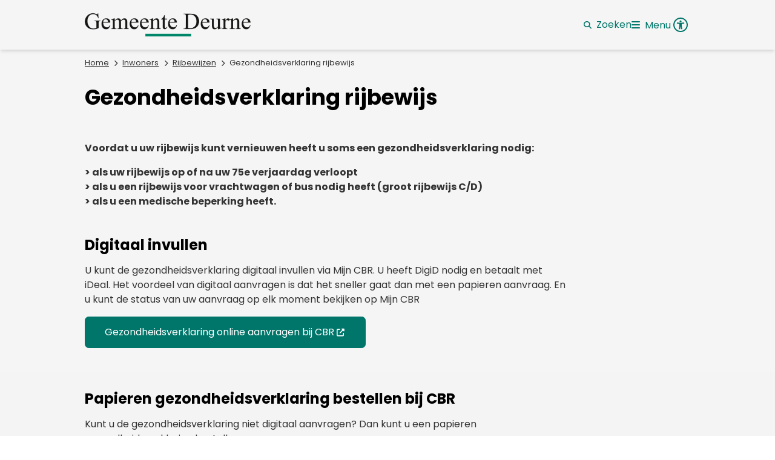

--- FILE ---
content_type: text/html; charset=utf-8
request_url: https://www.deurne.nl/gezondheidsverklaring-rijbewijs?origin=/gezondheidsverklaring
body_size: 45592
content:
<!DOCTYPE html><html lang="nl"><head><meta charSet="utf-8" data-next-head=""/><meta name="viewport" content="width=device-width, initial-scale=1" data-next-head=""/><title data-next-head="">Gezondheidsverklaring rijbewijs | Gemeente Deurne</title><link rel="shortcut icon" href="https://cuatro.sim-cdn.nl/deurne/uploads/2021-08/favicon.ico?cb=RiFgD3DX" data-next-head=""/><link rel="canonical" href="https://www.deurne.nl/gezondheidsverklaring-rijbewijs" data-next-head=""/><link rel="alternate" hrefLang="nl" href="https://www.deurne.nl/gezondheidsverklaring-rijbewijs"/><link rel="alternate" hrefLang="x-default" href="https://www.deurne.nl/gezondheidsverklaring-rijbewijs"/><meta name="title" content="Gezondheidsverklaring rijbewijs" data-next-head=""/><meta name="description" content="Bent u gezond genoeg om een rijbewijs te halen of uw rijbewijs te verlengen? Dit beoordeelt het CBR met de Gezondheidsverklaring. Deze vult u zelf in." data-next-head=""/><meta name="abstract" content="Bent u gezond genoeg om een rijbewijs te halen of uw rijbewijs te verlengen? Dit beoordeelt het CBR met de Gezondheidsverklaring. Deze vult u zelf in." data-next-head=""/><meta property="og:site_name" content="Gemeente Deurne" data-next-head=""/><meta property="og:type" content="article" data-next-head=""/><meta property="og:url" content="https://www.deurne.nl/gezondheidsverklaring-rijbewijs" data-next-head=""/><meta property="og:title" content="Gezondheidsverklaring rijbewijs" data-next-head=""/><meta property="og:description" content="Bent u gezond genoeg om een rijbewijs te halen of uw rijbewijs te verlengen? Dit beoordeelt het CBR met de Gezondheidsverklaring. Deze vult u zelf in." data-next-head=""/><meta property="og:updated_time" content="2026-01-12T14:52:14+01:00" data-next-head=""/><meta property="og:locale" content="nl" data-next-head=""/><meta name="article:publisher" content="Gemeente Deurne" data-next-head=""/><meta name="article:published_time" content="2025-03-19T08:11:00+01:00" data-next-head=""/><meta name="article:modified_time" content="2026-01-12T14:52:14+01:00" data-next-head=""/><meta name="dcterms.title" content="Gezondheidsverklaring rijbewijs" data-next-head=""/><meta name="dcterms.creator" content="Gemeente Deurne" data-next-head=""/><meta name="dcterms.publisher" content="Gemeente Deurne" data-next-head=""/><meta name="dcterms.date" content="2025-03-19T08:11:00+01:00" data-next-head=""/><meta name="dcterms.type" content="Product of dienst" data-next-head=""/><meta name="dcterms.language" content="nl" data-next-head=""/><meta name="twitter:card" content="summary_large_image" data-next-head=""/><meta name="twitter:description" content="Bent u gezond genoeg om een rijbewijs te halen of uw rijbewijs te verlengen? Dit beoordeelt het CBR met de Gezondheidsverklaring. Deze vult u zelf in." data-next-head=""/><meta name="twitter:title" content="Gezondheidsverklaring rijbewijs" data-next-head=""/><meta name="generator" content="SIMsite powered by Drupal" data-next-head=""/><meta name="robots" content="index, follow" data-next-head=""/><meta name="theme-color" content="#000000"/><link rel="manifest" href="/api/manifest"/><link rel="preload" as="script" href="https://deurne.logging.simanalytics.nl/piwik.js" nonce="N2M3NWYwOTYtNGZhYi00YzBjLTk3Y2UtYjdlOGM2ZmQ1NDNk"/><link nonce="N2M3NWYwOTYtNGZhYi00YzBjLTk3Y2UtYjdlOGM2ZmQ1NDNk" rel="preload" href="https://cuatro.sim-cdn.nl/assets/2.8.5/_next/static/css/eccff8e127c8b8ab.css" as="style"/><link nonce="N2M3NWYwOTYtNGZhYi00YzBjLTk3Y2UtYjdlOGM2ZmQ1NDNk" rel="preload" href="https://cuatro.sim-cdn.nl/assets/2.8.5/_next/static/css/f2c8cc335ffa8c7e.css" as="style"/><link nonce="N2M3NWYwOTYtNGZhYi00YzBjLTk3Y2UtYjdlOGM2ZmQ1NDNk" rel="preload" href="https://cuatro.sim-cdn.nl/assets/2.8.5/_next/static/css/a2ffff8dfcce8310.css" as="style"/><link nonce="N2M3NWYwOTYtNGZhYi00YzBjLTk3Y2UtYjdlOGM2ZmQ1NDNk" rel="preload" href="https://cuatro.sim-cdn.nl/assets/2.8.5/_next/static/css/c2a0e44b852d9833.css" as="style"/><link nonce="N2M3NWYwOTYtNGZhYi00YzBjLTk3Y2UtYjdlOGM2ZmQ1NDNk" rel="preload" href="https://cuatro.sim-cdn.nl/assets/2.8.5/_next/static/css/1cf0b0b2cdd7fa75.css" as="style"/><style data-theme="vars" data-next-head="">:root {
  --primary: #00766a;--white: #fff;--black: #000;--fontFamily: Poppins;--fontFamilyHeadings: var(--fontFamily);--lineHeight: 1.5;--bodyBackgroundColor: #f5f5f5;--bodyColor: #6f6f6f;--bodyFontSize: 1.0rem;--paragraphOddColor: var(--bodyBackgroundColor);--paragraphOddColorMobile: var(--bodyBackgroundColor);--paragraphEvenColor: #f4f4f4;--paragraphEvenColorMobile: #f4f4f4;--contentDesktopMaxWidth: 1200px;--contentLaptopMaxWidth: 1000px;--simpleLoaderColor: var(--primary);--loaderColor: var(--primary);--fontAwesomeFree: "Font Awesome 6 Free";--fontAwesomeBrands: "Font Awesome 6 Brands";--iconsColor: inherit;--bodyLineHeight: var(--lineHeight);--contentPaddingX: 10vw;--contentPaddingXMobile: 0.6rem;--contentTextDesktopMaxWidth: 800px;--contentTextLaptopMaxWidth: 800px;--contentHeaderDesktopMaxWidth: 100%;--contentHeaderLaptopMaxWidth: 100%;--contentColor: #333;--inputColor: #6f6f6f;--h1Color: black;--h1FontFamily: var(--fontFamilyHeadings);--h1FontSize: 2.2rem;--h1FontStyle: normal;--h1FontWeight: 600;--h1LineHeight: 2.5rem;--h1MarginTop: 1rem;--h1MarginBottom: 1rem;--h2Color: black;--h2FontFamily: var(--fontFamilyHeadings);--h2FontSize: 1.5rem;--h2FontStyle: normal;--h2FontWeight: 600;--h2LineHeight: 1.7rem;--h2MarginTop: 0.6em;--h2MarginBottom: 0.7em;--h3Color: black;--h3FontFamily: var(--fontFamilyHeadings);--h3FontSize: 1.2rem;--h3FontStyle: normal;--h3FontWeight: 600;--h3LineHeight: 1.4rem;--h3MarginTop: 2.3rem;--h3MarginBottom: 0.5rem;--h4Color: #000000;--h4FontFamily: var(--fontFamilyHeadings);--h4FontSize: 1.1rem;--h4FontStyle: normal;--h4FontWeight: 400;--h4LineHeight: 1.3rem;--h4MarginTop: 0;--h4MarginBottom: .5rem;--h5Color: var(--primary);--h5FontFamily: var(--fontFamilyHeadings);--h5FontSize: 1.1rem;--h5FontStyle: italic;--h5FontWeight: 400;--h5LineHeight: var(--lineHeight);--h5MarginTop: 0;--h5MarginBottom: .5rem;--h6Color: var(--primary);--h6FontFamily: var(--fontFamilyHeadings);--h6FontSize: 1rem;--h6FontStyle: italic;--h6FontWeight: 400;--h6LineHeight: var(--lineHeight);--h6MarginTop: 0;--h6MarginBottom: .5rem;--imageBorderRadius: 0.4rem;--heroBackgroundColor: transparent;--heroTitleAndSearchbarTextColor: white;--heroTitleAndSearchbarTitleFontFamily: var(--fontFamily);--heroTitleAndSearchbarTitleFontWeight: inherit;--heroTitleAndSearchbarSubtitleFontFamily: var(--fontFamily);--heroTitleAndSearchbarSubtitleFontWeight: inherit;--heroTitleAndSearchbarSubTitleFontSize: 1.875rem;--heroTitleAndSearchbarBoxButtonIcon: "\f002";--heroTitleAndSearchbarContentTextDesktopMaxWidth: var(--contentTextDesktopMaxWidth);--heroTitleAndSearchbarContentTextLaptopMaxWidth: var(--contentTextLaptopMaxWidth);--heroTitleAndSearchbarContentTextTabletMaxWidth: var(--contentTextLaptopMaxWidth);--heroTitleAndSearchbarSearchBarWidthDesktop: 70%;--heroOrganizationIntroMobileBackground: var(--paragraphOddColor);--heroOrganizationIntroLogoMaxWidth: 300px;--paragraphFontSize: 1rem;--paragraphLineHeight: 1.5rem;--paragraphMarginBottom: 1em;--paragraphPadding: 1.0em;--paragraphOrderedListFontSize: var(--paragraphFontSize);--paragraphOrderedListLineHeight: var(--paragraphLineHeight);--paragraphColumnsTitleTextAlign: left;--paragraphColumnsGap: 1.5rem;--paragraphColumnsGapMobile: var(--paragraphColumnsGap);--paragraphCTABlockBorder: 2px solid #00766A;--paragraphCTABlockBorderRadius: 0.4rem;--paragraphCTABlockBoxShadow: none;--paragraphCTABlockBackground: #E2EFEE;--paragraphCTABlockColor: inherit;--paragraphCTABlockButtonBackgroundColor: var(--callToActionBackgroundColor);--paragraphCTABlockButtonColor: var(--callToActionColor);--paragraphCTABlockButtonBorder: var(--callToActionBorder);--teaserPaddingLeft: 0px;--teaserPaddingBottom: 0.2rem;--teaserBorderLeftColor: transparent;--teaserBorderLeftWidth: 0;--listMarginLeft: 1.8rem;--listMarginLeftSubList: 1rem;--listItemPaddingLeft: 0;--ulMarginTop: 0.0em;--ulMarginBottom: 0.9em;--ulMarginLeft: 1rem;--ulMarginLeftSubList: var(--listMarginLeftSubList);--ulListItemPaddingLeft: var(--listItemPaddingLeft);--olMarginTop: 0;--olMarginBottom: 0rem;--olMarginLeft: 1.8rem;--olMarginLeftSubList: var(--listMarginLeftSubList);--olListItemPaddingLeft: var(--listItemPaddingLeft);--liMarginBottom: 0;--tableHeadingCellColor: #000000;--tableHeadingCellBackgroundColor: #e2efee;--tableCellPadding: 15px;--tableCellMinWidth: 100px;--tableCaptionColor: var(--contentColor);--tableCaptionFontSize: var(--bodyFontSize);--tableCaptionFontStyle: italic;--rssButtonFontSize: 0.7rem;--rssButtonFontColor: var(--primary);--rssButtonColor: var(--primary);--linkColor: #00766a;--linkColorOnHover: #757575;--linkUnderLineOffset: auto;--buttonColor: #ffffff;--buttonBackgroundColor: #00766a;--buttonHoverBackgroundColor: black;--buttonHoverColor: var(--buttonColor);--buttonHoverOpacity: 100%;--buttonDisabledColor: var(--white);--buttonDisabledBackgroundColor: #585858;--buttonBorder: 1px solid #00766a;--buttonBorderRadius: 0.4rem;--buttonFontWeight: 400;--bulletColor: #333;--bulletColorFooter: #e4e4e4;--bulletIcon: "\f105";--bulletFontSize: 1rem;--bulletMargin: 1rem;--bulletLineHeight: calc(var(--paragraphLineHeight) * 1rem);--iconHoverColor: var(--white);--iconRoundedColor: var(--primary);--iconRoundedBackgroundColor: var(--white);--shareButtonColor: var(--buttonColor);--shareButtonBackgroundColor: var(--buttonBackgroundColor);--cardColorOnHover: black;--callToActionBackgroundColor: #00766a;--callToActionColor: var(--white);--callToActionBorder: var(--buttonBorder);--callToActionHoverBackgroundColor: black;--callToActionHoverColor: var(--callToActionColor);--callToAction2BackgroundColor: #ffffff;--callToAction2Color: #00766a;--callToAction2Border: 1px solid rgb(178,213,210);--callToAction2HoverBackgroundColor: #E8E8E8;--callToAction2HoverColor: var(--callToAction2Color);--buttonArrowShapeBackgroundColor: var(--buttonBackgroundColor);--buttonArrowShapeBorderRadius: var(--buttonBorderRadius);--buttonArrowShapeColor: var(--buttonColor);--buttonArrowShapeHoverBackgroundColor: var(--buttonHoverBackgroundColor);--buttonArrowShapeHoverColor: var(--buttonHoverColor);--logoMaxWidth: 320px;--logoMobileMaxWidth: 300px;--logoMargin: 0.5rem;--logoTabletPortraitMargin: var(--logoMargin);--logoContrastFilter: grayscale(100%);--mainNavColor: var(--primary);--mainNavColorMobile: var(--mainNavColor);--mainNavFontSize: var(--bodyFontSize);--mainNavIconColor: inherit;--mainNavPadding: 0.5rem;--mainNavSeparatorColor: #ffffff;--navColor: #00766a;--fullWidthMenuBackgroundColor: var(--primary);--fullWidthMenuColor: var(--white);--openSubmenuIconColor: #666;--topMainNavColor: var(--primary);--topMainNavIconColor: var(--mainNavIconColor);--topMainNavBackgroundColor: white;--topMainNavBorderHeight: 10px;--headerBackgroundColor: #F5F5F5;--headerBoxShadow: 0 2px 4px 0 rgba(0,0,0,0.10);--headerSearchbarNextToMenuSearchButtonBackgroundColor: var(--buttonBackgroundColor);--headerSearchbarNextToMenuSearchButtonColor: var(--buttonColor);--headerSearchbarNextToMenuSearchButtonBorder: var(--buttonBorder);--headerSearchbarNextToMenuSearchButtonBorderBottom: var(--headerSearchbarNextToMenuSearchButtonBorder);--stickyHeaderLogoHeight: calc(0.5 * 5dvw + 5dvh);--navBorderColor: var(--primary);--activeSubNavColor: var(--primary);--activeSubNavIconColor: var(--mainNavIconColor);--activeSubNavBackgroundColor: #f4f4f4;--activeMainNavBorderColor: var(--primary);--mobileMenuActiveAndHoverSubNavColor: var(--activeSubNavColor);--mobileMenuActiveAndHoverSubNavBackgroundColor: var(--activeSubNavBackgroundColor);--mobileMenuCloseButtonColor: var(--primary);--searchBoxButtonColor: var(--white);--searchBoxButtonBackgroundColor: var(--primary);--searchBoxButtonBackgroundColorOnBlur: #b0b0b0;--searchBoxColor: #6f6f6f;--searchBoxPlaceholderColor: #6f6f6f;--searchBoxDesktopWidth: 100%;--searchBoxVerticalDesignDesktopWidth: 70%;--searchBoxShadow: 0 4px 8px 0 rgba(0, 0, 0, .12), 0 2px 4px 0 rgba(0, 0, 0, .08);--searchBoxFontSize: 1rem;--searchBoxBorderRadius: .25rem;--searchBoxBorder: 1px solid #8F8F8F;--searchSuggestionsTitleColor: #ffffff;--searchSuggestionsDescriptionColor: #ffffff;--searchSuggestionsHoverColor: #00766a;--searchResultsURLFontColor: #b8c2cc;--searchResultsDatelineFontSize: .875rem;--searchResultsDatelineFontColor: var(--contentColor);--searchResultsDatelineFontWeight: normal;--searchResultsTopBarBackgroundColor: none;--searchResultsTopBarPadding: 0px;--searchResultsHighlightedSearchWordColor: inherit;--socialButtonsColor: var(--white);--socialButtonsBackgroundColor: var(--primary);--contentHeaderBorderBottom: none;--contentHeaderPaddingBottom: initial;--contentListItemBorderRadius: 5px;--contentListItemDateBorderColor: #ffffff;--contentListPlaceholderBackgroundColor: #dae1e7;--contentListImageBorderRadius: 5px 5px 0px 0px;--contentListBulletIcon: var(--bulletIcon);--contentListBulletIconMargin: var(--bulletMargin);--contentListButtonIcon: "\f105";--contentListButtonBackgroundColor: var(--buttonBackgroundColor);--contentListButtonBorder: var(--buttonBorder);--contentListButtonBorderRadius: var(--buttonBorderRadius);--contentListActionButtonBackgroundColor: var(--buttonBackgroundColor);--contentListActionButtonBorder: var(--buttonBorder);--contentListActionButtonBorderRadius: var(--buttonBorderRadius);--contentListActionButtonIcon: "\f105";--itemLayoutListItemMargin: 2rem;--contentListTwoColumnsTitleFontSize: var(--bodyFontSize);--contentListTwoColumnsTitleTextDecoration: underline;;--contentListTwoColumnsTitleColor: var(--linkColor);--contentListTwoColumnsTitleFontFamily: var(--fontFamily);--contentListTwoColumnsTitleLineHeight: var(--bodyLineHeight);--contentListItemTitleFontSize: var(--bodyFontSize);--contentListItemTitleTextDecoration: underline;--contentListItemTitleColor: var(--linkColor);--contentListItemTitleFontFamily: var(--fontFamily);--contentListItemTitleLineHeight: var(--bodyLineHeight);--paragraphListDateColor: gray;--paragraphListTitleColor: var(--primary);--promotedItemsBoxShadow: none;--verticalDesignTopTaskBackgroundHeight: 50vh;--verticalDesignTopTaskBackgroundHeightMobile: 250px;--verticalDesignTopTaskBackgroundMinHeight: 450px;--verticalDesignFooterColumnsColor: var(--white);--verticalDesignFooterColumnsBackgroundColor: #00766a;--verticalDesignParagraphOddColor: var(--paragraphOddColor);--verticalDesignParagraphEvenColor: var(--paragraphEvenColor);--ratingFormToggleButtonFontColor: var(--white);--ratingFormToggleButtonBorderColor: var(--white);--ratingFormToggleButtonBackgroundColor: var(--primary);--ratingFormTextColor: black;--ratingFormSmileySmileColor: #37b73b;--ratingFormSmileyNeutralColor: #ffae07;--ratingFormSmileyFrownColor: #ff0035;--ratingFormBackgroundColor: var(--cookieBannerBackgroundColor);--ratingFormShadow: rgba(14, 30, 37, 0.12) 0px 2px 4px 0px, rgba(14, 30, 37, 0.32) 0px 2px 16px 0px;--ratingFormSubmitButtonBackgroundColor: var(--primary);--ratingFormSubmitButtonFontColor: var(--white);--ratingFormSubmitButtonBackgroundColorOnBlur: #b0b0b0;--notFoundFormBackgroundColor: #efefef;--notFoundFormButtonsFontSize: 0.7em;--notFoundFormButtonsFontFamily: var(--fontFamily);--notFoundFormButtonsFontTransform: uppercase;--notFoundFormPositiveButtonFontColor: var(--white);--notFoundFormPositiveButtonBackgroundColor: var(--primary);--notFoundFormNegativeButtonFontColor: var(--white);--notFoundFormNegativeButtonBackgroundColor: #9a002a;--notFoundFormButtonBackgroundColorOnBlur: #b0b0b0;--notFoundFormSubmitButtonFontColor: var(--white);--notFoundFormSubmitButtonBackgroundColor: var(--primary);--notFoundFormInputColor: var(--black);--notFoundFormLabelColor: var(--black);--formErrorListBackgroundColor: #efefef;--formErrorListBorder: none;--errorMessageEmailColor: #9a002a;--cookieBannerColorInvertedBackgroundColor: var(--primary);--cookieBannerColorInverted: false;--cookieBannerSmall: false;--cookieModalBackground: var(--white);--selectBlockSectionBackground: #efefef;--selectBlockSectionIcons: var(--primary);--fullWidthContentHeaderPageTitleColor: var(--h1Color);--fullWidthImageMaxHeight: none;--dropdownBackgroundColorHover: #f7fafc;--dropdownBackgroundColorActive: var(--primary);--dropdownOptionIcon: "\f111";--dropdownOptionIconActive: "\f192";--footerCallToActionBackgroundColor: var(--callToActionBackgroundColor);--footerCallToActionHoverBackgroundColor: var(--footerCallToActionBackgroundColor);--footerCallToActionHoverColor: var(--footerCallToActionColor);--footerCallToActionColor: var(--callToActionColor);--footerCallToActionBorder: var(--callToActionBorder);--footerCallToAction2BackgroundColor: primary;;--footerCallToAction2HoverBackgroundColor: primary;;--footerCallToAction2HoverColor: var(--footerCallToAction2Color);--footerCallToAction2Color: white;;--footerCallToAction2Border: white 1px solid;;--footerExternalLinkBackground: transparent;--submenuBackgroundColor: transparent;--blockQuoteFontSize: 1.1rem;--blockQuoteFontStyle: italic;--blockQuoteLineHeight: 1.5rem;--blockQuoteColor: var(--primary);--blockQuoteBackgroundColor: #fff;--blockQuoteBorderColor: #dcdcdc;--blockQuotePadding: 0.5rem 1.5rem 1.5rem 0;--blockQuoteIconColor: var(--bodyColor);--overlayBackground: var(--primary);--overlayColor: var(--white);--overlayLayoutCloseButtonColor: #ffffff;--searchOverlayButtonDesktopIcon: "\f002";--searchOverlayBackground: #00766a;--menuOverlayColor: var(--overlayColor);--menuOverlayBackground: var(--overlayBackground);--menuOverlayMobileQuickMenuColor: var(--white);--menuOverlayMobileQuickMenuBackgroundColor: var(--primary);--menuOverlayMobileQuickMenuBorder: 1px solid var(--white);--menuOverlayMobileQuickMenuBorderRadius: 5px;--menuOverlaySubLinkBulletIcon: var(--bulletIcon);--wysiwygEmbeddedImageMarginRight: 0.7rem;--wysiwygEmbeddedImageMarginBottom: 10px;--wysiwygEmbeddedImageMarginLeft: 2rem;--figcaptionFontSize: 0.75rem;--contentTeaserFontStyle: normal;--contentTeaserFontWeight: bold;--contentIntroFontSize: 1rem;--contentIntroLineHeight: var(--paragraphLineHeight);--contentIntroFontStyle: normal;--contentIntroFontWeight: var(--contentTeaserFontWeight);--focusColor: var(--black);--focusBackgroundColor: var(--white);--focusBoxShadow: 0 10px 15px -3px rgba(255, 255, 255, 0.4), 0 4px 6px -2px rgba(255, 255, 255, 0.4);--focusOutlineWidth: 3px;--focusOutlineStyle: dotted;--focusOutlineColor: var(--black);--focusOutlineColorContrast: var(--focusOutlineColor);--focusColorContrast: var(--focusColor);--focusBackgroundColorContrast: var(--focusBackgroundColor);--focusBoxShadowContrast: var(--focusBoxShadow);--transparentHeaderOffsetDesktop: 0;--transparentHeaderOffsetMobile: 0;--sidebarBoxShadow: rgba(0, 0, 0, 0.19) 0px 10px 20px, rgba(0, 0, 0, 0.23) 0px 6px 6px;--sidebarBorderRadius: 0.3rem;--sidebarLinksBackgroundColor: #646464;--sidebarStickyTop: 75px;--openingHoursDetailsTodayBackgroundColor: #e2efee;--expandableTextsDetailsBackgroundColor: #ffffff;--expandableTextsSummaryTitleColor: #00766a;--expandableTextsSummaryFontSize: 1.1rem;--expandableTextsSummaryLineHeight: 1.4rem;--expandableTextsBorderRadius: 0.3rem;--expandableTextsSummaryFontWeight: 400;--introImageMarginTop: 0rem;--boxLinksBackground: #ffffff;--boxLinkBackground: #ffffff;--boxLinkIconColor: #00766a;--boxLinkTitleColor: #00766a;--boxLinkTitleBorderColor: #e4e4e4;--boxLinkBorder: 1px solid #e2e8f0;--boxLinkBorderRadius: 0.3rem;--boxLinkBoxShadow: rgba(0, 0, 0, 0.1) 0px 10px 15px -3px, rgba(0, 0, 0, 0.05) 0px 4px 6px -2px;--boxLinkHoverOutlineColor: #757575;--boxLinksHoverIconColor: #e4e4e4;--boxLinksIconColor: #ffffff;--boxLinksTitleColor: #00766a;--boxLinksTitleBorderColor: #e4e4e4;--boxLinksTitleMarginTop: 0px;--boxLinksBorder: 1px solid #e2e8f0;--boxLinksBorderRadius: 0.3rem;--boxLinksBoxShadow: rgba(0, 0, 0, 0.1) 0px 10px 15px -3px, rgba(0, 0, 0, 0.05) 0px 4px 6px -2px;--boxLinksHoverOutlineColor: #F0F0F0;--boxLinksHoverBackground: #e4e4e4;--boxLinkHoverBackground: #e4e4e4;--boxLinksHoverTitleColor: #000000;--boxLinksHoverTitleBorderColor: #757575;--boxLinksTitleFontSize: 1.2rem;--boxLinksTitleBorderWidth: 2px;--boxLinksHoverTeaserColor: #000000;--contentHeroBlockImageRadius: 0.3rem;--contentListThreeColumnsTitleColorOnHover: #000000;--contentListThreeColumnsContentColorOnHover: #000000;--contentListThreeColumnsBackgroundColorOnHover: #E8E8E8;--contentListItemDateBorderColorOnHover: #E8E8E8;--contentListThreeColumnsTitleColor: #00766a;--heroToptasksAndOpeningHoursSubLinkBackground: #E8E8E8;--accessibilityMenuButtonBackgroundColor: transparant;--accessibilityMenuButtonIconColor: #00766a;--useNewCookieBar: true;--useAccessibleMenu: false;--colouredTopTasksDesignBlockBackgroundColor1: rgba(0, 142, 118, 0.5);--colouredTopTasksDesignBlockBackgroundColor2: rgba(0, 142, 118, 0.5);--colouredTopTasksDesignBlockBackgroundColor3: rgba(0, 142, 118, 0.5);--colouredTopTasksDesignBlockBackgroundColor4: rgba(0, 142, 118, 0.5);--colouredTopTasksDesignBlockBackgroundColor5: rgba(0, 142, 118, 0.5);--colouredTopTasksDesignBlockColor: #ffffff;--colouredTopTasksDesignBlockRadius: 15px;--quickMenuFontSize: 0.9rem;--quickMenuNavContainerPadding: 0.2rem 0rem 0rem 0rem;--heroTitleAndCTAButtonsSecondButtonBorder: solid 1px white;--quickMenuBackgroundColor: #00766a;--blocksDesignPageTitleBackgroundTransparency: 0.9;--contentListThreeColumnsContentPaddingTop: 0.5rem;--contentListThreeColumnsContentPadding: 1.5rem;--contentListThreeColumnsItemBoxShadow: rgba(0, 0, 0, 0.1) 0px 10px 15px -3px, rgba(0, 0, 0, 0.05) 0px 4px 6px -2px;--contentListThreeColumnsWithoutImageAndIntroItemBoxShadow: rgba(0, 0, 0, 0.1) 0px 4px 6px -1px, rgba(0, 0, 0, 0.06) 0px 2px 4px -1px;;--contentListThreeColumnsWithoutImageAndIntroTitleFontSize: h3FontSize;--contentListThreeColumnsBackgroundColor: white;--submenuThreeColumnsBoxShadow: 0px 4px 16px -1px rgba(0,118,106,.08), 0px 1px 4px 1px rgba(0,118,106,0.08);--submenuThreeColumnsBackgroundColor: #F9F9F9;--boxLinkTitleFontSize: 1.2rem;--contentListThreeColumnsTitleFontSize: 1.2rem;--btnPaddingTop: 2.0rem;--heroTitleAndCTAButtonsFirstButtonBackgroundColor: #602670;--calamityMessageHeadingBackgroundColor: #622979;--calamityMessageTextBackgroundColor: #C5ACD3;--openingHoursBackgroundColor: #F5F5F5;--highlightedBackgroundColor: #ffffff;--highlightedMaxWidth: 800px;--breadcrumbFontSize: 0.8em;--heroToptasksAndOpeningHoursMainLinkFontSize: 1.2em;--heroToptasksAndOpeningHoursSubLinkFontSize: 1.0em;--expandableTextExpandedTextBorderColor: #e4e4e4;--BoxLink_boxLinkAnchor__x6NSyBackgroundColor: #E2E8F0;;--eventHeaderBackgroundColor: #622571;--breadcrumbLinkColor: #333;--highlightedBorderColor: #e2efee;--highlightedPadding: 30px 20px 30px 20px;;--insetColor: #622571;--insetBorderColor: #622571;--paragraphCTABlockImageBorderRadius: 0.4rem;--tolkieButtonsMargin: 0rem 0rem 1.5rem 0rem;--universalListTitleFontSize: 1.2rem;
}</style><script type="application/ld+json" data-next-head="">[]</script><style data-theme="vars" data-next-head="">:root {
  --accessibilityMenuButtonBackgroundColor: transparant;--accessibilityMenuButtonBorderRadius: .25rem;--accessibilityMenuButtonIconColor: #00766a;
}</style><style data-theme="vars" data-next-head="">:root {
  --contentHeroNoImageIntroFontWeight: var(--contentIntroFontWeight);
}</style><style data-theme="vars" data-next-head="">:root {
  --breadcrumbLinkColor: #333;--breadcrumbFontSize: 0.8em;--breadcrumbFontFamily: var(--fontFamily);--breadcrumbSeparatorIconColor: var(--bulletColor);--breadcrumbSeparatorIcon: "\f054";--breadcrumbMarginTop: 0.75rem;--breadcrumbMarginBottom: 0.75rem;
}</style><style data-theme="vars" data-next-head="">:root {
  --readspeakerButtonAboveContentMargin: 0.5rem 0;--readspeakerButtonAboveContentSummaryDisplay: block;
}</style><style data-theme="vars" data-next-head="">:root {
  --paragraphTextDesktopMaxWidthLandingPage: none;--paragraphTextLaptopMaxWidthLandingPage: none;
}</style><style data-theme="vars" data-next-head="">:root {
  --linkableHeadingScrollMarginTop: 0px;--linkableHeadingScrollMarginTopMobile: var(--linkableHeadingScrollMarginTop);
}</style><link rel="stylesheet" href="https://cuatro.sim-cdn.nl/assets/2.8.5/iconFonts/opengemeenten/css/opengemeenten.css"/><link rel="stylesheet" href="https://cuatro.sim-cdn.nl/assets/2.8.5/iconFonts/toptaken/css/toptaken.css"/><link rel="stylesheet" href="https://cuatro.sim-cdn.nl/assets/2.8.5/iconFonts/fontawesome6/css/fontawesome.6.7.2.css"/><link rel="stylesheet" href="https://cuatro.sim-cdn.nl/assets/2.8.5/iconFonts/fontawesome6/css/v5-font-face.css"/><link rel="stylesheet" href="https://cuatro.sim-cdn.nl/assets/2.8.5/iconFonts/fontawesome6/css/v4-shims.css"/><link rel="stylesheet" href="https://cuatro.sim-cdn.nl/assets/2.8.5/fonts/openDyslexic/css/open-dyslexic.css"/><link rel="stylesheet" href="https://fonts.bunny.net/css?family=poppins%3A400%2C400i%2C700%2C700i&amp;display=swap"/><link nonce="N2M3NWYwOTYtNGZhYi00YzBjLTk3Y2UtYjdlOGM2ZmQ1NDNk" rel="stylesheet" href="https://cuatro.sim-cdn.nl/assets/2.8.5/_next/static/css/eccff8e127c8b8ab.css" data-n-g=""/><link nonce="N2M3NWYwOTYtNGZhYi00YzBjLTk3Y2UtYjdlOGM2ZmQ1NDNk" rel="stylesheet" href="https://cuatro.sim-cdn.nl/assets/2.8.5/_next/static/css/f2c8cc335ffa8c7e.css" data-n-p=""/><link nonce="N2M3NWYwOTYtNGZhYi00YzBjLTk3Y2UtYjdlOGM2ZmQ1NDNk" rel="stylesheet" href="https://cuatro.sim-cdn.nl/assets/2.8.5/_next/static/css/a2ffff8dfcce8310.css" data-n-p=""/><link nonce="N2M3NWYwOTYtNGZhYi00YzBjLTk3Y2UtYjdlOGM2ZmQ1NDNk" rel="stylesheet" href="https://cuatro.sim-cdn.nl/assets/2.8.5/_next/static/css/c2a0e44b852d9833.css"/><link nonce="N2M3NWYwOTYtNGZhYi00YzBjLTk3Y2UtYjdlOGM2ZmQ1NDNk" rel="stylesheet" href="https://cuatro.sim-cdn.nl/assets/2.8.5/_next/static/css/1cf0b0b2cdd7fa75.css"/><noscript data-n-css="N2M3NWYwOTYtNGZhYi00YzBjLTk3Y2UtYjdlOGM2ZmQ1NDNk"></noscript><script defer="" nonce="N2M3NWYwOTYtNGZhYi00YzBjLTk3Y2UtYjdlOGM2ZmQ1NDNk" noModule="" src="https://cuatro.sim-cdn.nl/assets/2.8.5/_next/static/chunks/polyfills-42372ed130431b0a.js"></script><script defer="" src="https://cuatro.sim-cdn.nl/assets/2.8.5/_next/static/chunks/Introduction.5b8be6fe935acc0c.js" nonce="N2M3NWYwOTYtNGZhYi00YzBjLTk3Y2UtYjdlOGM2ZmQ1NDNk"></script><script defer="" src="https://cuatro.sim-cdn.nl/assets/2.8.5/_next/static/chunks/ParagraphText.ca7956666338859a.js" nonce="N2M3NWYwOTYtNGZhYi00YzBjLTk3Y2UtYjdlOGM2ZmQ1NDNk"></script><script defer="" src="https://cuatro.sim-cdn.nl/assets/2.8.5/_next/static/chunks/5497.344791da1e09bbba.js" nonce="N2M3NWYwOTYtNGZhYi00YzBjLTk3Y2UtYjdlOGM2ZmQ1NDNk"></script><script defer="" src="https://cuatro.sim-cdn.nl/assets/2.8.5/_next/static/chunks/RatingForm.7e071c3281dc7afa.js" nonce="N2M3NWYwOTYtNGZhYi00YzBjLTk3Y2UtYjdlOGM2ZmQ1NDNk"></script><script src="https://cuatro.sim-cdn.nl/assets/2.8.5/_next/static/chunks/webpack-f90ce1d81180431b.js" nonce="N2M3NWYwOTYtNGZhYi00YzBjLTk3Y2UtYjdlOGM2ZmQ1NDNk" defer=""></script><script src="https://cuatro.sim-cdn.nl/assets/2.8.5/_next/static/chunks/framework-31a549d445d65f75.js" nonce="N2M3NWYwOTYtNGZhYi00YzBjLTk3Y2UtYjdlOGM2ZmQ1NDNk" defer=""></script><script src="https://cuatro.sim-cdn.nl/assets/2.8.5/_next/static/chunks/main-9a1d1c90904caae0.js" nonce="N2M3NWYwOTYtNGZhYi00YzBjLTk3Y2UtYjdlOGM2ZmQ1NDNk" defer=""></script><script src="https://cuatro.sim-cdn.nl/assets/2.8.5/_next/static/chunks/pages/_app-3464f2b3097eb39a.js" nonce="N2M3NWYwOTYtNGZhYi00YzBjLTk3Y2UtYjdlOGM2ZmQ1NDNk" defer=""></script><script src="https://cuatro.sim-cdn.nl/assets/2.8.5/_next/static/chunks/5394-a5a82fe66e7d9bfd.js" nonce="N2M3NWYwOTYtNGZhYi00YzBjLTk3Y2UtYjdlOGM2ZmQ1NDNk" defer=""></script><script src="https://cuatro.sim-cdn.nl/assets/2.8.5/_next/static/chunks/558-229df1cc704f9d31.js" nonce="N2M3NWYwOTYtNGZhYi00YzBjLTk3Y2UtYjdlOGM2ZmQ1NDNk" defer=""></script><script src="https://cuatro.sim-cdn.nl/assets/2.8.5/_next/static/chunks/5880-042c3be96ebee289.js" nonce="N2M3NWYwOTYtNGZhYi00YzBjLTk3Y2UtYjdlOGM2ZmQ1NDNk" defer=""></script><script src="https://cuatro.sim-cdn.nl/assets/2.8.5/_next/static/chunks/pages/%5B%5B...all%5D%5D-70a73dbb635ed5de.js" nonce="N2M3NWYwOTYtNGZhYi00YzBjLTk3Y2UtYjdlOGM2ZmQ1NDNk" defer=""></script><script src="https://cuatro.sim-cdn.nl/assets/2.8.5/_next/static/2.8.5/_buildManifest.js" nonce="N2M3NWYwOTYtNGZhYi00YzBjLTk3Y2UtYjdlOGM2ZmQ1NDNk" defer=""></script><script src="https://cuatro.sim-cdn.nl/assets/2.8.5/_next/static/2.8.5/_ssgManifest.js" nonce="N2M3NWYwOTYtNGZhYi00YzBjLTk3Y2UtYjdlOGM2ZmQ1NDNk" defer=""></script></head><body><div id="__next"><div id="BodyWrapper_wrapper__767Lq" class="BodyWrapper_focusStyles__riH7z"><section aria-label="Laden van de pagina" class="Accessibility_visuallyHidden__7de9x"><div class="NextPageLoader_loader__7xyNW no_solr" role="status"><p>De inhoud is geladen.</p></div></section><section tabindex="-1" aria-label="Skiplinks" id="skiplinks"><ul class="Skiplinks_skipLinks__bKEoQ no_solr"><li class="Skiplinks_skipLinksListItem__DK58w"><a href="#skip-links-content" class="Skiplinks_skipLinksLink__tJqsF">Naar de inhoud gaan</a></li></ul></section><dialog aria-hidden="true" aria-labelledby="cookie_modal_heading" class="no_solr"><div class="Modal_modal__l4yBn"><div class="Modal_container__T5Dvn"><div class="Modal_buttons__0MBpx"><button type="button" class="Modal_closeButton__Foob_"><span aria-hidden="true" class="fa fa-solid fa-xmark Modal_closeIcon__6YjI8"></span><span class="Accessibility_visuallyHidden__7de9x">Sluit cookie-instellingen</span></button></div><div class="content-wrapper Modal_wrapper__pTQ5P"><form class="CookieModal_wrapper__DnSIB"><h2 id="cookie_modal_heading" class="CookieModal_heading__gSXuB">Cookie-instellingen beheren</h2><div class="CookieModal_intro__M8MuR HTMLBody_htmlBody__BqDAh"><p>Deurne maakt gebruik van technische en functionele cookies. De cookies die wij gebruiken zijn noodzakelijk voor de technische werking van de website en uw gebruiksgemak. Ze zorgen ervoor dat de website naar behoren werkt en onthouden bijvoorbeeld uw voorkeursinstellingen en geven ons de mogelijkheid om statistieken te bekijken. Hiermee kunnen wij onze website optimaliseren. De IP-adressen binnen de statistieken zijn geanonimiseerd en de configuratie is privacy vriendelijk ingesteld. </p></div><fieldset class="CookieModal_cookieModalFieldset__Sr2Gw"><legend class="CookieModal_legend__VHfji">Functionele cookies</legend><div class="CookieModal_cookieModalCheckbox__3vCAp"><div class="CookieModal_checkboxWrapper__NdbUD"><input class="CookieModal_checkBox__WShdc" type="checkbox" id="matomo" disabled="" name="functional" checked=""/><label for="matomo" aria-describedby="explanation-matomo" class="CookieModal_pointerCursor__PJvLo only-focus-on-tab CookieModal_label__5KNdp">SIManalytics Tag Manager<!-- --> (niet aanpasbaar)</label></div><div class="CookieModal_explanationText__0_pCX HTMLBody_htmlBody__BqDAh" id="explanation-matomo"><p>Op dit moment zijn er voor <a href="http://www.deurne.nl" class="HTMLBody_link__Lomaj Link_link__QNt8B Hover_linkHover__LUB4Y">www.deurne.nl</a> 2 scripts die via de SIManalytics Tag manager worden ingeladen. Deze zijn voor anonieme statistieken en veilig mailverkeer. </p></div></div><div class="CookieModal_cookieModalCheckbox__3vCAp"><div class="CookieModal_checkboxWrapper__NdbUD"><input class="CookieModal_checkBox__WShdc" type="checkbox" id="tolkie" name="functional"/><label for="tolkie" aria-describedby="explanation-tolkie" class="CookieModal_pointerCursor__PJvLo only-focus-on-tab CookieModal_label__5KNdp">Tolkie Leeshulp</label></div><div id="explanation-tolkie" class="CookieModal_explanationText__0_pCX"><p>Tolkie helpt met het beter begrijpen van teksten op de website.</p></div></div></fieldset><fieldset class="CookieModal_cookieModalFieldset__Sr2Gw"><legend class="CookieModal_legend__VHfji">Analytische cookies</legend><div class="CookieModal_cookieModalCheckbox__3vCAp"><div class="CookieModal_checkboxWrapper__NdbUD"><input class="CookieModal_checkBox__WShdc" type="checkbox" id="sim_analytics" disabled="" name="analytical" checked=""/><label for="sim_analytics" aria-describedby="explanation-sim_analytics" class="CookieModal_pointerCursor__PJvLo only-focus-on-tab CookieModal_label__5KNdp">SIManalytics<!-- --> (niet aanpasbaar)</label></div><div id="explanation-sim_analytics" class="CookieModal_explanationText__0_pCX"><p>Gemeente Deurne gebruikt SIManalytics om haar dienstverlening te verbeteren. SIManalytics verzamelt geen persoonsgegevens.</p></div></div></fieldset><fieldset class="CookieModal_cookieModalFieldset__Sr2Gw"><legend class="CookieModal_legend__VHfji">Overige cookies</legend><div class="CookieModal_cookieModalCheckbox__3vCAp"><div class="CookieModal_checkboxWrapper__NdbUD"><input class="CookieModal_checkBox__WShdc" type="checkbox" id="external_media" name="other"/><label for="external_media" aria-describedby="explanation-external_media" class="CookieModal_pointerCursor__PJvLo only-focus-on-tab CookieModal_label__5KNdp">Externe media</label></div><div id="explanation-external_media" class="CookieModal_explanationText__0_pCX"><p>Pagina-onderdelen van andere websites, zoals YouTube of Vimeo, verzamelen mogelijk gegevens om hun producten te verbeteren.</p></div></div><div class="CookieModal_cookieModalCheckbox__3vCAp"><div class="CookieModal_checkboxWrapper__NdbUD"><input class="CookieModal_checkBox__WShdc" type="checkbox" id="maps" name="other"/><label for="maps" aria-describedby="explanation-maps" class="CookieModal_pointerCursor__PJvLo only-focus-on-tab CookieModal_label__5KNdp">Kaarten</label></div><div id="explanation-maps" class="CookieModal_explanationText__0_pCX"><p>Kaart services zoals Leaflet verzamelen gegevens om hun producten te verbeteren.</p></div></div></fieldset><div class="CookieModal_buttonWrapper__rJbZK"><button type="button" class="CookieModal_button__EBf5n Button_button__eAGUb Button_button__eAGUb">Keuze opslaan</button><button type="button" class="CookieModal_button__EBf5n Button_button__eAGUb CookieModal_secondary__7ZOu7 Button_callToAction2__mpp0G Button_button__eAGUb">Accepteer alle cookies</button></div></form></div></div><div class="Modal_background__jLQ5b" role="presentation"></div></div></dialog><div id="content" class="Page_stickyFooter__10yXn StickyFooter_stickyFooter__R8OLv"><header class="HeaderFlexible_flexibleHeader__3x0M_ flexible-header no_solr rs_preserve"><div class="HeaderFlexible_mobile__BJSMG"><div class="HeaderFlexible_row__ZHTSJ HeaderFlexible_sticky__jdZZX"><div class="HeaderFlexible_container__X5FBa" style="padding:0.0rem 0"><div class="FlexibleHeaderLogo_logoWrapper__k_5pA logo-wrapper"><a title="Ga naar de homepage" href="/"><picture><img class="logo-img" width="1000" height="150" src="https://cuatro.sim-cdn.nl/deurne/uploads/2021-11/gemeentedeurneheaderlogo_0.svg?cb=AX2G0H71" alt="Tekstlogo gemeente Deurne"/></picture></a></div><div class="FlexibleElements_elementGroup__EDuSH" style="justify-content:flex-end;flex-direction:row;align-items:center"><button type="button" id="site-navigation-«Rdab9j6»" aria-expanded="false" class="menu-button OpenButton_openButton__sT749" aria-label="Open het menu" tabindex="0"><span class="OpenButton_openButtonLabel__mM0bL">Menu</span><span aria-hidden="true" class="OpenButton_openButtonIcon__PMZlR FontAwesome_fontAwesome__Q7inz"></span></button><div class="SearchBar_searchIsCollapsed__wTqyk search-bar rs_skip"><button type="button" class="SearchBar_expandButton__oCNBY" aria-label="Open zoeken" aria-expanded="false" tabindex="0"><span class="SearchBar_expandIcon__OMRyD fa fa-search" role="img" aria-hidden="true"></span></button></div></div></div></div></div><div class="HeaderFlexible_desktop__5zfaq"><div class="HeaderFlexible_row__ZHTSJ HeaderFlexible_sticky__jdZZX" style="padding:1rem;background:#F5F5F5;box-shadow:rgba(0, 0, 0, 0.1) 0px 4px 6px -1px, rgba(0, 0, 0, 0.06) 0px 2px 4px -1px"><div class="HeaderFlexible_container__X5FBa" style="align-items:center;padding:0rem"><div class="FlexibleHeaderLogo_logoWrapper__k_5pA logo-wrapper"><a title="Ga naar de homepage" href="/"><picture><img class="logo-img" width="1000" height="150" src="https://cuatro.sim-cdn.nl/deurne/uploads/2021-11/gemeentedeurneheaderlogo_0.svg?cb=AX2G0H71" alt="Tekstlogo gemeente Deurne"/></picture></a></div><div class="FlexibleElements_elementGroup__EDuSH" style="flex-direction:row;justify-content:flex-end;align-items:center;gap:2.0rem"><button type="button" class="OpenSearchOverlayButtonSingleLineHeader_btnOpenSearchOverlay__7uLOs" aria-expanded="false" aria-label="Open de zoek overlay" id="search-bar-«Rdcb9j6»" aria-controls="search-overlay"><span class="OpenSearchOverlayButtonSingleLineHeader_iconBefore__F68ZC" role="img" aria-hidden="true"></span>Zoeken</button><button type="button" aria-expanded="false" aria-label="Open het menu" id="site-navigation-«Rlcb9j6»" class="menu-button OpenMenuOverlayButton_menuButton__i_e8U" aria-controls="menu-overlay"><span aria-hidden="true" class="OpenMenuOverlayButton_menuButton_icon__diIuz FontAwesome_fontAwesome__Q7inz"></span><span class="OpenMenuOverlayButton_menuButton__label__Nu5Bz">Menu</span></button><button type="button" aria-haspopup="true" aria-expanded="false" class="AccessibilityMenuButton_accessibilityMenuButton__egPvx"><span class="AccessibilityMenuButton_icon__4E_Ae" aria-hidden="true"><svg xmlns="http://www.w3.org/2000/svg" viewBox="0 0 48 48"><title>Toegankelijkheid</title><path d="M24 6.03c-9.94 0-17.98 8.06-17.98 18s8.05 18 17.98 18 18.02-8.06 18.02-18-8.07-18-18.02-18Zm0 33c-8.26 0-14.98-6.73-14.98-15s6.72-15 14.98-15 15.02 6.73 15.02 15-6.74 15-15.02 15Zm-2.49-23.51c0-1.38 1.12-2.5 2.49-2.5s2.49 1.12 2.49 2.5-1.12 2.5-2.49 2.5-2.49-1.12-2.49-2.5Zm-.49 6.37c-3.66-.3-6.27-1.03-6.41-1.07l.82-2.89s3.88 1.08 8.59 1.08c4.19 0 8.59-1.08 8.64-1.09l.72 2.91c-.15.04-2.97.73-6.36 1.03v4.79c.5 4 1.24 7.83 1.34 8.33h-3.05c-.23-1.22-.73-3.98-1.14-6.97h-.31c-.4 2.97-.91 5.73-1.15 6.97h-3.06c.12-.59.88-4.43 1.37-8.39v-4.71Z"></path></svg></span><span class="Accessibility_visuallyHidden__7de9x">Open toegankelijkheidsmenu</span></button></div></div></div></div></header><main id="skip-links-content" class="content-details-container ContentDetailsContainer_contentDetailsContainer__4zGtc"><article itemScope="" class="main-content content-wrapper"><header><div class="DefaultContentHeader_defaultContentHeader__w_7mr container-flex"><nav aria-label="Kruimelpad" id="breadcrumbs" class="Breadcrumb_breadcrumb__fK4dG no_solr rs_skip"><ol class="no-default-styling Breadcrumb_list___Q_uC"><li class="Breadcrumb_item__CXcEI"><a title="Ga naar de homepage" href="/">Home</a></li><li class="Breadcrumb_item__CXcEI"><a class="" href="/inwoners">Inwoners</a></li><li class="Breadcrumb_item__CXcEI"><a class="" href="/rijbewijzen">Rijbewijzen</a></li><li class="Breadcrumb_item__CXcEI"><span aria-current="location">Gezondheidsverklaring rijbewijs</span></li></ol></nav><span id="Gezondheidsverklaring-rijbewijs" style="position:absolute;left:-9999px" aria-hidden="true"></span><h1 class="LinkableHeading_scrollMarginTop__f8lQM PageTitle_pageTitle__7Tzm7 no_solr DefaultContentHeader_pageTitleVariableWidth__5sHyl" id="gezondheidsverklaring-rijbewijs">Gezondheidsverklaring rijbewijs</h1></div></header><div class="AccessibilityButtons_wrapper__jmoK_ AccessibilityButtons_container__AsU2Q"><div class="TolkieButtons_tolkieButtons__Q_7tm"><div class="tolkie-buttons-afterbegin"></div></div></div><div class="paragraphs Paragraphs_grid__GGa2J"><div class="paragraph Paragraphs_paragraph__cLuF0 Paragraphs_mainWidth__psiDU"><div class="Paragraphs_paragraphBackground__L8UqB Paragraphs_backgroundColor__dHRYy"></div><div class="intro Paragraphs_paragraph__cLuF0"><div class="text-container Introduction_contentIntroductionVariables__fgSjY Introduction_introBorder__bUhwx Introduction_introWidthSmaller___TY0z HTMLBody_htmlBody__BqDAh"><p>Voordat u uw rijbewijs kunt vernieuwen heeft u soms een gezondheidsverklaring nodig:</p><p>&gt; als uw rijbewijs op of na uw 75e verjaardag verloopt<br/>&gt; als u een rijbewijs voor vrachtwagen of bus nodig heeft (groot rijbewijs C/D)<br/>&gt; als u een medische beperking heeft.</p></div></div></div><div style="--paragraph-background-color:var(--paragraphOddColor)" class="paragraph Paragraphs_paragraph__cLuF0 Paragraphs_paragraphPadding__BEXBd Paragraphs_paragraphPaddingFirst__vpMNY Paragraphs_mainWidth__psiDU text"><div class="Paragraphs_paragraphBackground__L8UqB Paragraphs_backgroundColor__dHRYy"></div><div class="ParagraphText_paragraphText__8LBs7 text-container ParagraphText_maxContentWidth__6Yhpm HTMLBody_htmlBody__BqDAh"><span id="Digitaal-invullen" style="position:absolute;left:-9999px" aria-hidden="true"></span><h2 class="LinkableHeading_scrollMarginTop__f8lQM" id="digitaal-invullen">Digitaal invullen</h2><p>U kunt de gezondheidsverklaring digitaal invullen via Mijn CBR. U heeft DigiD nodig en betaalt met iDeal. Het voordeel van digitaal aanvragen is dat het sneller gaat dan met een papieren aanvraag. En u kunt de status van uw aanvraag op elk moment bekijken op Mijn CBR</p><p><a class="call-to-action HTMLBody_callToAction__lSg40 Button_button__eAGUb Button_callToAction__8_pTa" href="https://www.cbr.nl/nl/rijbewijs-houden/nl/gezondheidsverklaring/gezondheidsverklaring-invullen.htm">Gezondheidsverklaring online aanvragen bij CBR<span role="img" aria-label="(externe link)"><span class="ExternalLinkIcon_external__otJ_Q" role="img" aria-hidden="true"></span></span></a></p></div></div><div style="--paragraph-background-color:var(--paragraphEvenColor)" class="paragraph Paragraphs_paragraph__cLuF0 Paragraphs_paragraphPadding__BEXBd Paragraphs_mainWidth__psiDU text"><div class="Paragraphs_paragraphBackground__L8UqB Paragraphs_backgroundColor__dHRYy"></div><div class="ParagraphText_paragraphText__8LBs7 text-container ParagraphText_maxContentWidth__6Yhpm HTMLBody_htmlBody__BqDAh"><span id="Papieren-gezondheidsverklaring-bestellen-bij-CBR" style="position:absolute;left:-9999px" aria-hidden="true"></span><h2 class="LinkableHeading_scrollMarginTop__f8lQM" id="papieren-gezondheidsverklaring-bestellen-bij-cbr">Papieren gezondheidsverklaring bestellen bij CBR </h2><p>Kunt u de gezondheidsverklaring niet digitaal aanvragen? Dan kunt u een papieren gezondheidsverklaring bestellen.</p><ul class="UnorderedList_unorderedList__KyljL Lists_unorderedList__HDjrc"><li>voor alle rijbewijzen; bestellen via de <a href="https://pgv.cbr.nl/">webshop van het CBR</a>. Dit kan zonder DigiD.</li><li>voor alle rijbewijzen: op een CBR-examenlocatie (Amsterdam, Rijswijk, Eindhoven, Arnhem).</li><li>voor een groot rijbewijs (C/D): via een aantal Arbodiensten en werkgevers</li><li>voor rijbewijzen personen in een revalidatietraject: via revalidatiecentra</li></ul></div></div><div style="--paragraph-background-color:var(--paragraphOddColor)" class="paragraph Paragraphs_paragraph__cLuF0 Paragraphs_paragraphPadding__BEXBd Paragraphs_mainWidth__psiDU text"><div class="Paragraphs_paragraphBackground__L8UqB Paragraphs_backgroundColor__dHRYy"></div><div class="ParagraphText_paragraphText__8LBs7 text-container ParagraphText_maxContentWidth__6Yhpm HTMLBody_htmlBody__BqDAh"><span id="Papieren-gezondheidsverklaring-kopen-bij-de-gemeente-(75-jaar-en-ouder)" style="position:absolute;left:-9999px" aria-hidden="true"></span><h2 class="LinkableHeading_scrollMarginTop__f8lQM" id="papieren-gezondheidsverklaring-kopen-bij-de-gemeente-75-jaar-en-ouder">Papieren gezondheidsverklaring kopen bij de gemeente (75 jaar en ouder)</h2><ul class="UnorderedList_unorderedList__KyljL Lists_unorderedList__HDjrc"><li>Bent u 75 jaar of ouder? </li><li>Dan kunt u ook een papieren gezondheidsverklaring kopen bij de gemeente. </li><li>Maak een afspraak voor uw bezoek aan het gemeentehuis.</li></ul><p><a class="btn calendar HTMLBody_btn__A960b Button_button__eAGUb" href="https://deurne.mijnafspraakmaken.nl/?product=26">Afspraak maken<span class="HTMLBody_calendar__33pnf" role="img" aria-label="kalender"></span></a></p></div></div><div style="--paragraph-background-color:var(--paragraphEvenColor)" class="paragraph Paragraphs_paragraph__cLuF0 Paragraphs_paragraphPadding__BEXBd Paragraphs_mainWidth__psiDU text"><div class="Paragraphs_paragraphBackground__L8UqB Paragraphs_backgroundColor__dHRYy"></div><div class="ParagraphText_paragraphText__8LBs7 text-container ParagraphText_maxContentWidth__6Yhpm HTMLBody_htmlBody__BqDAh"><span id="Kosten" style="position:absolute;left:-9999px" aria-hidden="true"></span><h2 class="LinkableHeading_scrollMarginTop__f8lQM" id="kosten">Kosten</h2><p>De kosten voor de gezondheidsverklaring zijn <span>€ 45,25</span></p></div></div><div style="--paragraph-background-color:var(--paragraphOddColor)" class="paragraph Paragraphs_paragraph__cLuF0 Paragraphs_paragraphPadding__BEXBd Paragraphs_paragraphPaddingLast__aI2O7 Paragraphs_mainWidth__psiDU text"><div class="Paragraphs_paragraphBackground__L8UqB Paragraphs_backgroundColor__dHRYy"></div><div class="ParagraphText_paragraphText__8LBs7 text-container ParagraphText_maxContentWidth__6Yhpm HTMLBody_htmlBody__BqDAh"><span id="De-behandeling-van-uw-aanvraag" style="position:absolute;left:-9999px" aria-hidden="true"></span><h2 class="LinkableHeading_scrollMarginTop__f8lQM" id="de-behandeling-van-uw-aanvraag">De behandeling van uw aanvraag</h2><ul class="UnorderedList_unorderedList__KyljL Lists_unorderedList__HDjrc"><li>Nadat u de gezondheidsverklaring heeft aangevraagd, krijgt u bericht van het CBR of u gekeurd moet worden of dat u meteen uw rijbewijs kunt aanvragen bij de gemeente. Bent u 75 jaar of ouder óf beroepschauffeur, dan wordt u door het CBR altijd doorverwezen voor een keuring. Voor een medische keuring voor het rijbewijs kunt u zelf een afspraak maken met een arts. Huisartsen keuren hun eigen patiënten meestal niet. U kunt bij uw eigen huisartsenpraktijk wel vragen naar welke arts u kunt gaan.</li><li>De keurende arts stuurt de bevindingen naar de medisch adviseur van het Centraal Bureau Rijvaardigheid (CBR). Hij beslist of u een Verklaring van geschiktheid krijgt. Het kan zijn dat hij het nodig vindt dat u eerst nog een rijtest doet.</li><li>Met de Verklaring van geschiktheid kunt u bij de gemeente een afspraak maken om uw rijbewijs aan te vragen. Deze verklaring is één jaar geldig, u moet dus binnen dat jaar uw rijbewijs aanvragen.</li></ul></div></div></div></article></main><footer><div class="FooterColumns_columnsWrapper__Le_LA no_solr"><div class="FooterColumns_columns__0gwc6 container-flex content-wrapper FooterColumns_threeColumns__gGMh9"><div class="FooterColumn_column__q4tpI HTMLBody_htmlBody__BqDAh"><span id="footer-Gemeente" style="position:absolute;left:-9999px" aria-hidden="true"></span><h2 class="LinkableHeading_scrollMarginTop__f8lQM" id="footer-gemeente">Gemeente</h2><p>Markt 1, 5751 BE, Deurne<br/>Postbus 3, 5750 AA, Deurne<br/><a href="/#" class="HTMLBody_link__Lomaj Link_link__QNt8B Hover_linkHover__LUB4Y">0493 - 38 77 11</a><br/><a class="HTMLBody_link__Lomaj Link_link__QNt8B Hover_linkHover__LUB4Y" href="/openingstijden-gemeente">openingstijden gemeente</a></p><span id="footer-Milieustraat" style="position:absolute;left:-9999px" aria-hidden="true"></span><h2 class="LinkableHeading_scrollMarginTop__f8lQM" id="footer-milieustraat">Milieustraat</h2><p>Indumastraat 3, 5753 RJ, Deurne<br/><a href="/#" class="HTMLBody_link__Lomaj Link_link__QNt8B Hover_linkHover__LUB4Y">0493 - 35 43 21</a><br/><a class="HTMLBody_link__Lomaj Link_link__QNt8B Hover_linkHover__LUB4Y" href="/openingstijden-milieustraat">openingstijden milieustraat</a></p><p><a class="HTMLBody_link__Lomaj Link_link__QNt8B Hover_linkHover__LUB4Y" href="/contactgegevens">Alle contactgegevens</a></p></div><div class="FooterColumn_column__q4tpI HTMLBody_htmlBody__BqDAh"><article data-entity-type="media" data-entity-uuid="5dde1d72-8f36-4e80-9aba-e8af741c031a" data-embed-button="media" data-entity-embed-display="view_mode:media.full_size" data-entity-embed-display-settings="{&quot;link_url&quot;:&quot;&quot;}" class="align-center embedded-entity" data-langcode="nl"><article class="media media--type-image media--view-mode-full-size">
  
      
            <div class="field field--name-field-media-image field--type-image field--label-hidden field__item"> <img src="https://cuatro.sim-cdn.nl/deurne/uploads/100jaardeurne_logowebsite.png?cb=Cmtgk8l4" width="500" height="266" alt="Logo gemeente Deurne, dat in 2026 100 jaar bestaat" loading="lazy" class="HTMLBody_imageBorderRadius__xkqdd"/></div>
      
  </article></article>
</div><div class="FooterColumn_column__q4tpI HTMLBody_htmlBody__BqDAh"><span id="footer-Over-deze-website" style="position:absolute;left:-9999px" aria-hidden="true"></span><h2 class="LinkableHeading_scrollMarginTop__f8lQM" id="footer-over-deze-website">Over deze website</h2><ul class="UnorderedList_unorderedList__KyljL Lists_unorderedList__HDjrc"><li><a href="/colofon" data-entity-type="node" data-entity-uuid="6715dfda-6c68-4f0f-82a0-a0dd2132c574" data-entity-substitution="canonical">Colofon</a></li><li><a href="/toegankelijkheid" data-entity-type="node" data-entity-uuid="12e5a42c-5f43-442f-bc89-1b2f0b7fd5dd" data-entity-substitution="canonical">Toegankelijkheid</a></li><li><a href="/privacyverklaring" data-entity-type="node" data-entity-uuid="5b81f248-10bc-449f-96de-8f0733afcc3f" data-entity-substitution="canonical">Privacy</a></li><li><a href="https://www.deurne.nl/website-archief">Webarchief</a></li></ul><span id="footer-Volg-ons" style="position:absolute;left:-9999px" aria-hidden="true"></span><h2 class="LinkableHeading_scrollMarginTop__f8lQM" id="footer-volg-ons">Volg ons</h2><p><a class="HTMLBody_socialLink__v03oW" href="https://www.facebook.com/gemeenteDeurne/"><span class="fa-facebook fab icon-rounded-m" role="img" aria-hidden="true"></span>Facebookpagina gemeente Deurne</a> <a class="HTMLBody_socialLink__v03oW" href="https://www.linkedin.com/company/gemeente-deurne/posts/?feedView=all/"><span class="fa-linkedin fab icon-rounded-m" role="img" aria-hidden="true"></span>LinkedInpagina gemeente Deurne</a> <a class="HTMLBody_socialLink__v03oW" href="https://www.youtube.com/channel/UCzWdipbkeINAGJ7g6E5-siQ"><span class="fa-youtube fab icon-rounded-m" role="img" aria-hidden="true"></span>YouTubepagina gemeente Deurne</a> <a class="HTMLBody_socialLink__v03oW" href="https://www.deurne.nl/nieuwsmail"><span class="fa-envelope fa-solid icon-rounded-m" role="img" aria-hidden="true"></span>Nieuwsmail</a></p></div><div class="SocialLinks_footerSocialLinks__2Hgek" id="footerSocialLinks"></div><div><button type="button" class="OpenCookieModalButton_openCookieModalButton__eBKbL FooterButton_footerCallToAction2__u5965 Button_button__eAGUb">Cookie-instellingen aanpassen</button></div></div></div></footer></div><dialog aria-hidden="true" aria-labelledby="mobile-menu-modal-heading-«Raj6»" class="no_solr"><div class="Modal_modal__l4yBn MobileMenuModal_modal__bqBkg"><div class="Modal_container__T5Dvn MobileMenuModal_container__wPNHf"><div class="Modal_buttons__0MBpx"><div class="Modal_languageSwitcher__Byv4M"></div><button type="button" class="Modal_closeButton__Foob_"><span aria-hidden="true" class="fa fa-solid fa-xmark Modal_closeIcon__6YjI8"></span><span class="Accessibility_visuallyHidden__7de9x">Sluiten</span></button></div><div class="content-wrapper Modal_wrapper__pTQ5P MobileMenuModal_wrapper__sNQsr"><h2 id="mobile-menu-modal-heading-«Raj6»" class="Accessibility_visuallyHidden__7de9x">Menu</h2><div class="MobileMenuModal_mobileMenu__2MgmC"><nav class="mobile-menu-nav" aria-label="Menu"><ul role="menubar" class="MobileMenuModal_topMenuList__wyeSj"><li role="none" class="MobileMenuModal_menuBarItem__zvKTj MobileMenuModal_collapsed__fYyF9"><div class="MobileMenuModal_menuItemContainer__AkZxm"><a role="menuitem" class="MobileMenuModal_defaultMenuLink__I1h5_ MobileMenuModal_font__DdJ_J MobileMenuModal_menuLink__TNe6h MobileMenuModal_itemLabel__SJjGV" aria-expanded="false" aria-haspopup="true" tabindex="0" href="/actueel">Actueel</a><button type="button" class="fas MobileMenuModal_expandButton__kIF8R fa-chevron-down" aria-expanded="false" tabindex="-1" aria-hidden="true"><span class="MobileMenuModal_label__i30dA">Open het submenu</span></button></div><ul role="menu" aria-label="Actueel" class="MobileMenuModal_submenu__pni_Q"><li role="none" class="MobileMenuModal_subMenuItem__dWzrj MobileMenuModal_collapsed__fYyF9"><div class="MobileMenuModal_menuItemContainer__AkZxm"><a title="Overzicht van het actuele nieuwe in gemeente Deurne" role="menuitem" class="MobileMenuModal_defaultMenuLink__I1h5_ MobileMenuModal_subMenuLink__pRlgX MobileMenuModal_font__DdJ_J MobileMenuModal_menuLink__TNe6h MobileMenuModal_itemLabel__SJjGV" aria-haspopup="false" tabindex="-1" href="/nieuws">Nieuws</a></div></li><li role="none" class="MobileMenuModal_subMenuItem__dWzrj MobileMenuModal_collapsed__fYyF9"><div class="MobileMenuModal_menuItemContainer__AkZxm"><a role="menuitem" class="MobileMenuModal_defaultMenuLink__I1h5_ MobileMenuModal_subMenuLink__pRlgX MobileMenuModal_font__DdJ_J MobileMenuModal_menuLink__TNe6h MobileMenuModal_itemLabel__SJjGV" aria-haspopup="false" tabindex="-1" href="/nieuwsmail">Nieuwsmail</a></div></li><li role="none" class="MobileMenuModal_subMenuItem__dWzrj MobileMenuModal_collapsed__fYyF9"><div class="MobileMenuModal_menuItemContainer__AkZxm"><a title="Overzicht van openstaande vacatures" role="menuitem" class="MobileMenuModal_defaultMenuLink__I1h5_ MobileMenuModal_subMenuLink__pRlgX MobileMenuModal_font__DdJ_J MobileMenuModal_menuLink__TNe6h MobileMenuModal_itemLabel__SJjGV" aria-haspopup="false" tabindex="-1" href="/vacatures">Vacatures</a></div></li><li role="none" class="MobileMenuModal_subMenuItem__dWzrj MobileMenuModal_collapsed__fYyF9"><div class="MobileMenuModal_menuItemContainer__AkZxm"><a role="menuitem" class="MobileMenuModal_defaultMenuLink__I1h5_ MobileMenuModal_subMenuLink__pRlgX MobileMenuModal_font__DdJ_J MobileMenuModal_menuLink__TNe6h MobileMenuModal_itemLabel__SJjGV" aria-haspopup="false" tabindex="-1" href="/werk-in-uitvoering">Werk in uitvoering</a></div></li><li role="none" class="MobileMenuModal_subMenuItem__dWzrj MobileMenuModal_collapsed__fYyF9"><div class="MobileMenuModal_menuItemContainer__AkZxm"><a title="Een overzicht van vergunningsplichtige evenementen" role="menuitem" class="MobileMenuModal_defaultMenuLink__I1h5_ MobileMenuModal_subMenuLink__pRlgX MobileMenuModal_font__DdJ_J MobileMenuModal_menuLink__TNe6h MobileMenuModal_itemLabel__SJjGV" aria-haspopup="false" tabindex="-1" href="/evenementenkalender">Evenementenkalender</a></div></li><li role="none" class="MobileMenuModal_subMenuItem__dWzrj MobileMenuModal_collapsed__fYyF9"><div class="MobileMenuModal_menuItemContainer__AkZxm"><a role="menuitem" class="MobileMenuModal_defaultMenuLink__I1h5_ MobileMenuModal_subMenuLink__pRlgX MobileMenuModal_font__DdJ_J MobileMenuModal_menuLink__TNe6h MobileMenuModal_itemLabel__SJjGV" aria-haspopup="false" tabindex="-1" href="/verkeersmaatregelen-door-evenementen">Verkeersmaatregelen</a></div></li><li role="none" class="MobileMenuModal_subMenuItem__dWzrj MobileMenuModal_collapsed__fYyF9"><div class="MobileMenuModal_menuItemContainer__AkZxm"><a role="menuitem" class="MobileMenuModal_defaultMenuLink__I1h5_ MobileMenuModal_subMenuLink__pRlgX MobileMenuModal_font__DdJ_J MobileMenuModal_menuLink__TNe6h MobileMenuModal_itemLabel__SJjGV" aria-haspopup="false" tabindex="-1" href="/projecten">Projecten</a></div></li><li role="none" class="MobileMenuModal_subMenuItem__dWzrj MobileMenuModal_collapsed__fYyF9"><div class="MobileMenuModal_menuItemContainer__AkZxm"><a role="menuitem" class="MobileMenuModal_defaultMenuLink__I1h5_ MobileMenuModal_subMenuLink__pRlgX MobileMenuModal_font__DdJ_J MobileMenuModal_menuLink__TNe6h MobileMenuModal_itemLabel__SJjGV" aria-haspopup="false" tabindex="-1" href="/bekendmakingen">Bekendmakingen</a></div></li><li role="none" class="MobileMenuModal_subMenuItem__dWzrj MobileMenuModal_collapsed__fYyF9"><div class="MobileMenuModal_menuItemContainer__AkZxm"><a role="menuitem" class="MobileMenuModal_defaultMenuLink__I1h5_ MobileMenuModal_subMenuLink__pRlgX MobileMenuModal_font__DdJ_J MobileMenuModal_menuLink__TNe6h MobileMenuModal_itemLabel__SJjGV" aria-haspopup="false" tabindex="-1" href="/verkiezingen">Verkiezingen</a></div></li><li role="none" class="MobileMenuModal_subMenuItem__dWzrj MobileMenuModal_collapsed__fYyF9"><div class="MobileMenuModal_menuItemContainer__AkZxm"><a role="menuitem" class="MobileMenuModal_defaultMenuLink__I1h5_ MobileMenuModal_subMenuLink__pRlgX MobileMenuModal_font__DdJ_J MobileMenuModal_menuLink__TNe6h MobileMenuModal_itemLabel__SJjGV" aria-haspopup="false" tabindex="-1" href="/opvang-asielzoekers-en-vluchtelingen">Opvang asielzoekers en Oekraïense vluchtelingen</a></div></li><li role="none" class="MobileMenuModal_subMenuItem__dWzrj MobileMenuModal_collapsed__fYyF9"><div class="MobileMenuModal_menuItemContainer__AkZxm"><a role="menuitem" class="MobileMenuModal_defaultMenuLink__I1h5_ MobileMenuModal_subMenuLink__pRlgX MobileMenuModal_font__DdJ_J MobileMenuModal_menuLink__TNe6h MobileMenuModal_itemLabel__SJjGV" aria-haspopup="false" tabindex="-1" href="/vogelgriep">Vogelgriep</a></div></li></ul></li><li role="none" class="MobileMenuModal_menuBarItem__zvKTj MobileMenuModal_collapsed__fYyF9"><div class="MobileMenuModal_menuItemContainer__AkZxm"><a role="menuitem" class="MobileMenuModal_defaultMenuLink__I1h5_ MobileMenuModal_font__DdJ_J MobileMenuModal_menuLink__TNe6h MobileMenuModal_itemLabel__SJjGV" aria-expanded="false" aria-haspopup="true" tabindex="-1" href="/inwoners">Inwoners</a><button type="button" class="fas MobileMenuModal_expandButton__kIF8R fa-chevron-down" aria-expanded="false" tabindex="-1" aria-hidden="true"><span class="MobileMenuModal_label__i30dA">Open het submenu</span></button></div><ul role="menu" aria-label="Inwoners" class="MobileMenuModal_submenu__pni_Q"><li role="none" class="MobileMenuModal_subMenuItem__dWzrj MobileMenuModal_collapsed__fYyF9"><div class="MobileMenuModal_menuItemContainer__AkZxm"><a role="menuitem" class="MobileMenuModal_defaultMenuLink__I1h5_ MobileMenuModal_subMenuLink__pRlgX MobileMenuModal_font__DdJ_J MobileMenuModal_menuLink__TNe6h MobileMenuModal_itemLabel__SJjGV" aria-haspopup="false" tabindex="-1" href="/afval">Afval</a></div></li><li role="none" class="MobileMenuModal_subMenuItem__dWzrj MobileMenuModal_collapsed__fYyF9"><div class="MobileMenuModal_menuItemContainer__AkZxm"><a role="menuitem" class="MobileMenuModal_defaultMenuLink__I1h5_ MobileMenuModal_subMenuLink__pRlgX MobileMenuModal_font__DdJ_J MobileMenuModal_menuLink__TNe6h MobileMenuModal_itemLabel__SJjGV" aria-haspopup="false" tabindex="-1" href="/paspoort-en-identiteitskaart">Paspoort en identiteitskaart</a></div></li><li role="none" class="MobileMenuModal_subMenuItem__dWzrj MobileMenuModal_collapsed__fYyF9"><div class="MobileMenuModal_menuItemContainer__AkZxm"><a role="menuitem" class="MobileMenuModal_defaultMenuLink__I1h5_ MobileMenuModal_subMenuLink__pRlgX MobileMenuModal_font__DdJ_J MobileMenuModal_menuLink__TNe6h MobileMenuModal_itemLabel__SJjGV" aria-haspopup="false" tabindex="-1" href="/rijbewijzen">Rijbewijzen</a></div></li><li role="none" class="MobileMenuModal_subMenuItem__dWzrj MobileMenuModal_collapsed__fYyF9"><div class="MobileMenuModal_menuItemContainer__AkZxm"><a role="menuitem" class="MobileMenuModal_defaultMenuLink__I1h5_ MobileMenuModal_subMenuLink__pRlgX MobileMenuModal_font__DdJ_J MobileMenuModal_menuLink__TNe6h MobileMenuModal_itemLabel__SJjGV" aria-haspopup="false" tabindex="-1" href="/verhuizen">Verhuizen</a></div></li><li role="none" class="MobileMenuModal_subMenuItem__dWzrj MobileMenuModal_collapsed__fYyF9"><div class="MobileMenuModal_menuItemContainer__AkZxm"><a role="menuitem" class="MobileMenuModal_defaultMenuLink__I1h5_ MobileMenuModal_subMenuLink__pRlgX MobileMenuModal_font__DdJ_J MobileMenuModal_menuLink__TNe6h MobileMenuModal_itemLabel__SJjGV" aria-haspopup="false" tabindex="-1" href="/zorg-in-deurne">Zorg in Deurne</a></div></li><li role="none" class="MobileMenuModal_subMenuItem__dWzrj MobileMenuModal_collapsed__fYyF9"><div class="MobileMenuModal_menuItemContainer__AkZxm"><a role="menuitem" class="MobileMenuModal_defaultMenuLink__I1h5_ MobileMenuModal_subMenuLink__pRlgX MobileMenuModal_font__DdJ_J MobileMenuModal_menuLink__TNe6h MobileMenuModal_itemLabel__SJjGV" aria-haspopup="false" tabindex="-1" href="/bouwen-en-verbouwen">Bouwen en verbouwen</a></div></li><li role="none" class="MobileMenuModal_subMenuItem__dWzrj MobileMenuModal_collapsed__fYyF9"><div class="MobileMenuModal_menuItemContainer__AkZxm"><a title="Melding of klacht" role="menuitem" class="MobileMenuModal_defaultMenuLink__I1h5_ MobileMenuModal_subMenuLink__pRlgX MobileMenuModal_font__DdJ_J MobileMenuModal_menuLink__TNe6h MobileMenuModal_itemLabel__SJjGV" aria-haspopup="false" tabindex="-1" href="/meldingen-en-klachten">Meldingen en klachten</a></div></li><li role="none" class="MobileMenuModal_subMenuItem__dWzrj MobileMenuModal_collapsed__fYyF9"><div class="MobileMenuModal_menuItemContainer__AkZxm"><a role="menuitem" class="MobileMenuModal_defaultMenuLink__I1h5_ MobileMenuModal_subMenuLink__pRlgX MobileMenuModal_font__DdJ_J MobileMenuModal_menuLink__TNe6h MobileMenuModal_itemLabel__SJjGV" aria-haspopup="false" tabindex="-1" href="/parkeren">Parkeren</a></div></li><li role="none" class="MobileMenuModal_subMenuItem__dWzrj MobileMenuModal_collapsed__fYyF9"><div class="MobileMenuModal_menuItemContainer__AkZxm"><a role="menuitem" class="MobileMenuModal_defaultMenuLink__I1h5_ MobileMenuModal_subMenuLink__pRlgX MobileMenuModal_font__DdJ_J MobileMenuModal_menuLink__TNe6h MobileMenuModal_itemLabel__SJjGV" aria-haspopup="false" tabindex="-1" href="/belastingen">Belastingen</a></div></li><li role="none" class="MobileMenuModal_subMenuItem__dWzrj MobileMenuModal_collapsed__fYyF9"><div class="MobileMenuModal_menuItemContainer__AkZxm"><a role="menuitem" class="MobileMenuModal_defaultMenuLink__I1h5_ MobileMenuModal_subMenuLink__pRlgX MobileMenuModal_font__DdJ_J MobileMenuModal_menuLink__TNe6h MobileMenuModal_itemLabel__SJjGV" aria-haspopup="false" tabindex="-1" href="/uittreksels-en-verklaringen">Uittreksels en verklaringen</a></div></li><li role="none" class="MobileMenuModal_subMenuItem__dWzrj MobileMenuModal_collapsed__fYyF9"><div class="MobileMenuModal_menuItemContainer__AkZxm"><a title="Trouwen of partnerschap registreren in gemeente Deurne" role="menuitem" class="MobileMenuModal_defaultMenuLink__I1h5_ MobileMenuModal_subMenuLink__pRlgX MobileMenuModal_font__DdJ_J MobileMenuModal_menuLink__TNe6h MobileMenuModal_itemLabel__SJjGV" aria-haspopup="false" tabindex="-1" href="/trouwen-of-partnerschap">Trouwen of partnerschap</a></div></li><li role="none" class="MobileMenuModal_subMenuItem__dWzrj MobileMenuModal_collapsed__fYyF9"><div class="MobileMenuModal_menuItemContainer__AkZxm"><a role="menuitem" class="MobileMenuModal_defaultMenuLink__I1h5_ MobileMenuModal_subMenuLink__pRlgX MobileMenuModal_font__DdJ_J MobileMenuModal_menuLink__TNe6h MobileMenuModal_itemLabel__SJjGV" aria-haspopup="false" tabindex="-1" href="/geboorte-en-adoptie">Geboorte en adoptie</a></div></li><li role="none" class="MobileMenuModal_subMenuItem__dWzrj MobileMenuModal_collapsed__fYyF9"><div class="MobileMenuModal_menuItemContainer__AkZxm"><a role="menuitem" class="MobileMenuModal_defaultMenuLink__I1h5_ MobileMenuModal_subMenuLink__pRlgX MobileMenuModal_font__DdJ_J MobileMenuModal_menuLink__TNe6h MobileMenuModal_itemLabel__SJjGV" aria-haspopup="false" tabindex="-1" href="/overlijden">Overlijden</a></div></li><li role="none" class="MobileMenuModal_subMenuItem__dWzrj MobileMenuModal_collapsed__fYyF9"><div class="MobileMenuModal_menuItemContainer__AkZxm"><a role="menuitem" class="MobileMenuModal_defaultMenuLink__I1h5_ MobileMenuModal_subMenuLink__pRlgX MobileMenuModal_font__DdJ_J MobileMenuModal_menuLink__TNe6h MobileMenuModal_itemLabel__SJjGV" aria-haspopup="false" tabindex="-1" href="/immigratie-en-naturalisatie">Immigratie en naturalisatie</a></div></li></ul></li><li role="none" class="MobileMenuModal_menuBarItem__zvKTj MobileMenuModal_collapsed__fYyF9"><div class="MobileMenuModal_menuItemContainer__AkZxm"><a role="menuitem" class="MobileMenuModal_defaultMenuLink__I1h5_ MobileMenuModal_font__DdJ_J MobileMenuModal_menuLink__TNe6h MobileMenuModal_itemLabel__SJjGV" aria-expanded="false" aria-haspopup="true" tabindex="-1" href="/ondernemers">Ondernemers</a><button type="button" class="fas MobileMenuModal_expandButton__kIF8R fa-chevron-down" aria-expanded="false" tabindex="-1" aria-hidden="true"><span class="MobileMenuModal_label__i30dA">Open het submenu</span></button></div><ul role="menu" aria-label="Ondernemers" class="MobileMenuModal_submenu__pni_Q"><li role="none" class="MobileMenuModal_subMenuItem__dWzrj MobileMenuModal_collapsed__fYyF9"><div class="MobileMenuModal_menuItemContainer__AkZxm"><a role="menuitem" class="MobileMenuModal_defaultMenuLink__I1h5_ MobileMenuModal_subMenuLink__pRlgX MobileMenuModal_font__DdJ_J MobileMenuModal_menuLink__TNe6h MobileMenuModal_itemLabel__SJjGV" aria-haspopup="false" tabindex="-1" href="/belastingen-voor-ondernemers">Belastingen voor ondernemers</a></div></li><li role="none" class="MobileMenuModal_subMenuItem__dWzrj MobileMenuModal_collapsed__fYyF9"><div class="MobileMenuModal_menuItemContainer__AkZxm"><a role="menuitem" class="MobileMenuModal_defaultMenuLink__I1h5_ MobileMenuModal_subMenuLink__pRlgX MobileMenuModal_font__DdJ_J MobileMenuModal_menuLink__TNe6h MobileMenuModal_itemLabel__SJjGV" aria-haspopup="false" tabindex="-1" href="/bouwen-en-vestigen-voor-ondernemers">Bouwen en vestigen voor ondernemers</a></div></li><li role="none" class="MobileMenuModal_subMenuItem__dWzrj MobileMenuModal_collapsed__fYyF9"><div class="MobileMenuModal_menuItemContainer__AkZxm"><a role="menuitem" class="MobileMenuModal_defaultMenuLink__I1h5_ MobileMenuModal_subMenuLink__pRlgX MobileMenuModal_font__DdJ_J MobileMenuModal_menuLink__TNe6h MobileMenuModal_itemLabel__SJjGV" aria-haspopup="false" tabindex="-1" href="/contact-voor-ondernemers">Contact voor ondernemers</a></div></li><li role="none" class="MobileMenuModal_subMenuItem__dWzrj MobileMenuModal_collapsed__fYyF9"><div class="MobileMenuModal_menuItemContainer__AkZxm"><a role="menuitem" class="MobileMenuModal_defaultMenuLink__I1h5_ MobileMenuModal_subMenuLink__pRlgX MobileMenuModal_font__DdJ_J MobileMenuModal_menuLink__TNe6h MobileMenuModal_itemLabel__SJjGV" aria-haspopup="false" tabindex="-1" href="/inkoopbeleid-gemeente-deurne">Inkoopbeleid gemeente Deurne</a></div></li><li role="none" class="MobileMenuModal_subMenuItem__dWzrj MobileMenuModal_collapsed__fYyF9"><div class="MobileMenuModal_menuItemContainer__AkZxm"><a role="menuitem" class="MobileMenuModal_defaultMenuLink__I1h5_ MobileMenuModal_subMenuLink__pRlgX MobileMenuModal_font__DdJ_J MobileMenuModal_menuLink__TNe6h MobileMenuModal_itemLabel__SJjGV" aria-haspopup="false" tabindex="-1" href="/ondersteuning-voor-ondernemers">Ondersteuning voor ondernemers</a></div></li><li role="none" class="MobileMenuModal_subMenuItem__dWzrj MobileMenuModal_collapsed__fYyF9"><div class="MobileMenuModal_menuItemContainer__AkZxm"><a role="menuitem" class="MobileMenuModal_defaultMenuLink__I1h5_ MobileMenuModal_subMenuLink__pRlgX MobileMenuModal_font__DdJ_J MobileMenuModal_menuLink__TNe6h MobileMenuModal_itemLabel__SJjGV" aria-haspopup="false" tabindex="-1" href="/vergunningen">Vergunningen</a></div></li></ul></li><li role="none" class="MobileMenuModal_menuBarItem__zvKTj MobileMenuModal_collapsed__fYyF9"><div class="MobileMenuModal_menuItemContainer__AkZxm"><a role="menuitem" class="MobileMenuModal_defaultMenuLink__I1h5_ MobileMenuModal_font__DdJ_J MobileMenuModal_menuLink__TNe6h MobileMenuModal_itemLabel__SJjGV" aria-expanded="false" aria-haspopup="true" tabindex="-1" href="/over-de-gemeente">Over de gemeente</a><button type="button" class="fas MobileMenuModal_expandButton__kIF8R fa-chevron-down" aria-expanded="false" tabindex="-1" aria-hidden="true"><span class="MobileMenuModal_label__i30dA">Open het submenu</span></button></div><ul role="menu" aria-label="Over de gemeente" class="MobileMenuModal_submenu__pni_Q"><li role="none" class="MobileMenuModal_subMenuItem__dWzrj MobileMenuModal_collapsed__fYyF9"><div class="MobileMenuModal_menuItemContainer__AkZxm"><a role="menuitem" class="MobileMenuModal_defaultMenuLink__I1h5_ MobileMenuModal_subMenuLink__pRlgX MobileMenuModal_font__DdJ_J MobileMenuModal_menuLink__TNe6h MobileMenuModal_itemLabel__SJjGV" aria-haspopup="false" tabindex="-1" href="/burgemeester-en-wethouders">Burgemeester en wethouders</a></div></li><li role="none" class="MobileMenuModal_subMenuItem__dWzrj MobileMenuModal_collapsed__fYyF9"><div class="MobileMenuModal_menuItemContainer__AkZxm"><a role="menuitem" class="MobileMenuModal_defaultMenuLink__I1h5_ MobileMenuModal_subMenuLink__pRlgX MobileMenuModal_font__DdJ_J MobileMenuModal_menuLink__TNe6h MobileMenuModal_itemLabel__SJjGV" aria-haspopup="false" tabindex="-1" href="/gemeenteraad-en-commissies">Gemeenteraad en commissies</a></div></li><li role="none" class="MobileMenuModal_subMenuItem__dWzrj MobileMenuModal_collapsed__fYyF9"><div class="MobileMenuModal_menuItemContainer__AkZxm"><a role="menuitem" class="MobileMenuModal_defaultMenuLink__I1h5_ MobileMenuModal_subMenuLink__pRlgX MobileMenuModal_font__DdJ_J MobileMenuModal_menuLink__TNe6h MobileMenuModal_itemLabel__SJjGV" aria-haspopup="false" tabindex="-1" href="/adviesraad-sociaal-domein">Adviesraad Sociaal Domein</a></div></li><li role="none" class="MobileMenuModal_subMenuItem__dWzrj MobileMenuModal_collapsed__fYyF9"><div class="MobileMenuModal_menuItemContainer__AkZxm"><a role="menuitem" class="MobileMenuModal_defaultMenuLink__I1h5_ MobileMenuModal_subMenuLink__pRlgX MobileMenuModal_font__DdJ_J MobileMenuModal_menuLink__TNe6h MobileMenuModal_itemLabel__SJjGV" aria-haspopup="false" tabindex="-1" href="/werken-bij-de-gemeente-deurne">Werken bij gemeente Deurne</a></div></li><li role="none" class="MobileMenuModal_subMenuItem__dWzrj MobileMenuModal_collapsed__fYyF9"><div class="MobileMenuModal_menuItemContainer__AkZxm"><a role="menuitem" class="MobileMenuModal_defaultMenuLink__I1h5_ MobileMenuModal_subMenuLink__pRlgX MobileMenuModal_font__DdJ_J MobileMenuModal_menuLink__TNe6h MobileMenuModal_itemLabel__SJjGV" aria-haspopup="false" tabindex="-1" href="/visie-regels-en-beleid">Visie, regels en beleid</a></div></li><li role="none" class="MobileMenuModal_subMenuItem__dWzrj MobileMenuModal_collapsed__fYyF9"><div class="MobileMenuModal_menuItemContainer__AkZxm"><a role="menuitem" class="MobileMenuModal_defaultMenuLink__I1h5_ MobileMenuModal_subMenuLink__pRlgX MobileMenuModal_font__DdJ_J MobileMenuModal_menuLink__TNe6h MobileMenuModal_itemLabel__SJjGV" aria-haspopup="false" tabindex="-1" href="/financien">Financiën</a></div></li><li role="none" class="MobileMenuModal_subMenuItem__dWzrj MobileMenuModal_collapsed__fYyF9"><div class="MobileMenuModal_menuItemContainer__AkZxm"><a role="menuitem" class="MobileMenuModal_defaultMenuLink__I1h5_ MobileMenuModal_subMenuLink__pRlgX MobileMenuModal_font__DdJ_J MobileMenuModal_menuLink__TNe6h MobileMenuModal_itemLabel__SJjGV" aria-haspopup="false" tabindex="-1" href="/veiligheid-en-handhaving">Veiligheid en handhaving</a></div></li><li role="none" class="MobileMenuModal_subMenuItem__dWzrj MobileMenuModal_collapsed__fYyF9"><div class="MobileMenuModal_menuItemContainer__AkZxm"><a role="menuitem" class="MobileMenuModal_defaultMenuLink__I1h5_ MobileMenuModal_subMenuLink__pRlgX MobileMenuModal_font__DdJ_J MobileMenuModal_menuLink__TNe6h MobileMenuModal_itemLabel__SJjGV" aria-haspopup="false" tabindex="-1" href="/ons-dorp">Ons dorp</a></div></li><li role="none" class="MobileMenuModal_subMenuItem__dWzrj MobileMenuModal_collapsed__fYyF9"><div class="MobileMenuModal_menuItemContainer__AkZxm"><a role="menuitem" class="MobileMenuModal_defaultMenuLink__I1h5_ MobileMenuModal_subMenuLink__pRlgX MobileMenuModal_font__DdJ_J MobileMenuModal_menuLink__TNe6h MobileMenuModal_itemLabel__SJjGV" aria-haspopup="false" tabindex="-1" href="/erfgoed">Erfgoed</a></div></li></ul></li><li role="none" class="MobileMenuModal_menuBarItem__zvKTj MobileMenuModal_collapsed__fYyF9"><div class="MobileMenuModal_menuItemContainer__AkZxm"><a role="menuitem" class="MobileMenuModal_defaultMenuLink__I1h5_ MobileMenuModal_font__DdJ_J MobileMenuModal_menuLink__TNe6h MobileMenuModal_itemLabel__SJjGV" aria-expanded="false" aria-haspopup="true" tabindex="-1" href="/themas">Thema&#x27;s</a><button type="button" class="fas MobileMenuModal_expandButton__kIF8R fa-chevron-down" aria-expanded="false" tabindex="-1" aria-hidden="true"><span class="MobileMenuModal_label__i30dA">Open het submenu</span></button></div><ul role="menu" aria-label="Thema&#x27;s" class="MobileMenuModal_submenu__pni_Q"><li role="none" class="MobileMenuModal_subMenuItem__dWzrj MobileMenuModal_collapsed__fYyF9"><div class="MobileMenuModal_menuItemContainer__AkZxm"><a role="menuitem" class="MobileMenuModal_defaultMenuLink__I1h5_ MobileMenuModal_subMenuLink__pRlgX MobileMenuModal_font__DdJ_J MobileMenuModal_menuLink__TNe6h MobileMenuModal_itemLabel__SJjGV" aria-haspopup="false" tabindex="-1" href="/duurzaamdeurne">Duurzaam deurne</a></div></li><li role="none" class="MobileMenuModal_subMenuItem__dWzrj MobileMenuModal_collapsed__fYyF9"><div class="MobileMenuModal_menuItemContainer__AkZxm"><a role="menuitem" class="MobileMenuModal_defaultMenuLink__I1h5_ MobileMenuModal_subMenuLink__pRlgX MobileMenuModal_font__DdJ_J MobileMenuModal_menuLink__TNe6h MobileMenuModal_itemLabel__SJjGV" aria-haspopup="false" tabindex="-1" href="/gezonddeurne">Gezond Deurne</a></div></li><li role="none" class="MobileMenuModal_subMenuItem__dWzrj MobileMenuModal_collapsed__fYyF9"><div class="MobileMenuModal_menuItemContainer__AkZxm"><a role="menuitem" class="MobileMenuModal_defaultMenuLink__I1h5_ MobileMenuModal_subMenuLink__pRlgX MobileMenuModal_font__DdJ_J MobileMenuModal_menuLink__TNe6h MobileMenuModal_itemLabel__SJjGV" aria-haspopup="false" tabindex="-1" href="/maatschappelijke-voorzieningen-in-de-buurt">Maatschappelijke voorzieningen</a></div></li><li role="none" class="MobileMenuModal_subMenuItem__dWzrj MobileMenuModal_collapsed__fYyF9"><div class="MobileMenuModal_menuItemContainer__AkZxm"><a role="menuitem" class="MobileMenuModal_defaultMenuLink__I1h5_ MobileMenuModal_subMenuLink__pRlgX MobileMenuModal_font__DdJ_J MobileMenuModal_menuLink__TNe6h MobileMenuModal_itemLabel__SJjGV" aria-haspopup="false" tabindex="-1" href="/omgevingswet">Omgevingswet</a></div></li><li role="none" class="MobileMenuModal_subMenuItem__dWzrj MobileMenuModal_collapsed__fYyF9"><div class="MobileMenuModal_menuItemContainer__AkZxm"><a role="menuitem" class="MobileMenuModal_defaultMenuLink__I1h5_ MobileMenuModal_subMenuLink__pRlgX MobileMenuModal_font__DdJ_J MobileMenuModal_menuLink__TNe6h MobileMenuModal_itemLabel__SJjGV" aria-haspopup="false" tabindex="-1" href="/subsidies">Subsidies</a></div></li><li role="none" class="MobileMenuModal_subMenuItem__dWzrj MobileMenuModal_collapsed__fYyF9"><div class="MobileMenuModal_menuItemContainer__AkZxm"><a role="menuitem" class="MobileMenuModal_defaultMenuLink__I1h5_ MobileMenuModal_subMenuLink__pRlgX MobileMenuModal_font__DdJ_J MobileMenuModal_menuLink__TNe6h MobileMenuModal_itemLabel__SJjGV" aria-haspopup="false" tabindex="-1" href="/woo">Wet open overheid (Woo)</a></div></li></ul></li><li role="none" class="MobileMenuModal_menuBarItem__zvKTj MobileMenuModal_collapsed__fYyF9"><div class="MobileMenuModal_menuItemContainer__AkZxm"><a href="https://www.deurne.nl/contact" role="menuitem" class="MobileMenuModal_defaultMenuLink__I1h5_ MobileMenuModal_font__DdJ_J MobileMenuModal_menuLink__TNe6h MobileMenuModal_itemLabel__SJjGV" aria-expanded="false" aria-haspopup="true" tabindex="-1">Contactgegevens</a><button type="button" class="fas MobileMenuModal_expandButton__kIF8R fa-chevron-down" aria-expanded="false" tabindex="-1" aria-hidden="true"><span class="MobileMenuModal_label__i30dA">Open het submenu</span></button></div><ul role="menu" aria-label="Contactgegevens" class="MobileMenuModal_submenu__pni_Q"><li role="none" class="MobileMenuModal_subMenuItem__dWzrj MobileMenuModal_collapsed__fYyF9"><div class="MobileMenuModal_menuItemContainer__AkZxm"><a role="menuitem" class="MobileMenuModal_defaultMenuLink__I1h5_ MobileMenuModal_subMenuLink__pRlgX MobileMenuModal_font__DdJ_J MobileMenuModal_menuLink__TNe6h MobileMenuModal_itemLabel__SJjGV" aria-haspopup="false" tabindex="-1" href="/contact-gemeente">Gemeente Deurne</a></div></li><li role="none" class="MobileMenuModal_subMenuItem__dWzrj MobileMenuModal_collapsed__fYyF9"><div class="MobileMenuModal_menuItemContainer__AkZxm"><a role="menuitem" class="MobileMenuModal_defaultMenuLink__I1h5_ MobileMenuModal_subMenuLink__pRlgX MobileMenuModal_font__DdJ_J MobileMenuModal_menuLink__TNe6h MobileMenuModal_itemLabel__SJjGV" aria-haspopup="false" tabindex="-1" href="/contact-milieustraat">Milieustraat</a></div></li><li role="none" class="MobileMenuModal_subMenuItem__dWzrj MobileMenuModal_collapsed__fYyF9"><div class="MobileMenuModal_menuItemContainer__AkZxm"><a role="menuitem" class="MobileMenuModal_defaultMenuLink__I1h5_ MobileMenuModal_subMenuLink__pRlgX MobileMenuModal_font__DdJ_J MobileMenuModal_menuLink__TNe6h MobileMenuModal_itemLabel__SJjGV" aria-haspopup="false" tabindex="-1" href="/contact-zorg-in-deurne">Zorg in Deurne</a></div></li><li role="none" class="MobileMenuModal_subMenuItem__dWzrj MobileMenuModal_collapsed__fYyF9"><div class="MobileMenuModal_menuItemContainer__AkZxm"><a role="menuitem" class="MobileMenuModal_defaultMenuLink__I1h5_ MobileMenuModal_subMenuLink__pRlgX MobileMenuModal_font__DdJ_J MobileMenuModal_menuLink__TNe6h MobileMenuModal_itemLabel__SJjGV" aria-haspopup="false" tabindex="-1" href="/contact-gemeentewerf">Gemeentewerf</a></div></li><li role="none" class="MobileMenuModal_subMenuItem__dWzrj MobileMenuModal_collapsed__fYyF9"><div class="MobileMenuModal_menuItemContainer__AkZxm"><a role="menuitem" class="MobileMenuModal_defaultMenuLink__I1h5_ MobileMenuModal_subMenuLink__pRlgX MobileMenuModal_font__DdJ_J MobileMenuModal_menuLink__TNe6h MobileMenuModal_itemLabel__SJjGV" aria-haspopup="false" tabindex="-1" href="/huis-voor-de-samenleving">Huis voor de samenleving</a></div></li><li role="none" class="MobileMenuModal_subMenuItem__dWzrj MobileMenuModal_collapsed__fYyF9"><div class="MobileMenuModal_menuItemContainer__AkZxm"><a href="https://www.deurne.nl/contact" role="menuitem" class="MobileMenuModal_defaultMenuLink__I1h5_ MobileMenuModal_subMenuLink__pRlgX MobileMenuModal_font__DdJ_J MobileMenuModal_menuLink__TNe6h MobileMenuModal_itemLabel__SJjGV" aria-haspopup="false" tabindex="-1">Alle contactgegevens</a></div></li><li role="none" class="MobileMenuModal_subMenuItem__dWzrj MobileMenuModal_collapsed__fYyF9"><div class="MobileMenuModal_menuItemContainer__AkZxm"><a role="menuitem" class="MobileMenuModal_defaultMenuLink__I1h5_ MobileMenuModal_subMenuLink__pRlgX MobileMenuModal_font__DdJ_J MobileMenuModal_menuLink__TNe6h MobileMenuModal_itemLabel__SJjGV" aria-haspopup="false" tabindex="-1" href="/alle-openingstijden">Alle openingstijden</a></div></li></ul></li></ul></nav><div class="MobileMenuModal_bottomBorder__xgbW1" role="presentation"></div></div></div></div><div class="Modal_background__jLQ5b" role="presentation"></div></div></dialog><div id="search-overlay" style="display:none"></div><div id="menu-overlay" style="display:none"></div><dialog aria-hidden="true" aria-labelledby="accessibility-menu-modal-heading-«Rmj6»" class="no_solr"><div class="Modal_modal__l4yBn"><div class="Modal_container__T5Dvn"><div class="Modal_buttons__0MBpx"><button type="button" class="Modal_closeButton__Foob_ Modal_closeButtonBlack__RxzTa"><span aria-hidden="true" class="fa fa-solid fa-xmark Modal_closeIcon__6YjI8"></span><span class="Accessibility_visuallyHidden__7de9x">Sluiten</span></button></div><div class="content-wrapper Modal_wrapper__pTQ5P"><form class="AccessibilityMenuModal_wrapper___yGd0"><h2 id="accessibility-menu-modal-heading-«Rmj6»" class="AccessibilityMenuModal_heading__8QiaC">Toegankelijkheidsinstellingen beheren</h2><fieldset class="AccessibilityMenuModal_fieldset__RX_Qu"></fieldset><div><h3 class="AccessibilityMenuModal_previewTitle__tVEGK">Voorbeeld:</h3><div class="AccessibilityMenuModal_preview__h0IBx"><h4 class="AccessibilityMenuModal_previewHeading__mMiRj Headings_heading3__ZnwVb Headings_breakWord__Mxg_U">Titelweergave</h4><p>Hier ziet u hoe de tekst eruit komt te zien met de door u aangevinkte opties.</p></div></div><div class="AccessibilityMenuModal_buttonWrapper__vgzP1"><button type="button" class="AccessibilityMenuModal_button__L9M__ Button_button__eAGUb">Keuze opslaan</button></div></form></div></div><div class="Modal_background__jLQ5b" role="presentation"></div></div></dialog></div><span role="status" class="Announcements_announcements__9x_ng"></span></div><script id="__NEXT_DATA__" type="application/json">{"props":{"pageProps":{"contentDetails":{"data":{"route":{"nodeContext":{"title":"Gezondheidsverklaring rijbewijs","entityPublished":true,"entityBundle":"pdc_item","nodeModerationState":"published","entityMetatags":[{"value":"Gezondheidsverklaring rijbewijs","key":"title","__typename":"MetaValue"},{"value":"Bent u gezond genoeg om een rijbewijs te halen of uw rijbewijs te verlengen? Dit beoordeelt het CBR met de Gezondheidsverklaring. Deze vult u zelf in.","key":"description","__typename":"MetaValue"},{"value":"Bent u gezond genoeg om een rijbewijs te halen of uw rijbewijs te verlengen? Dit beoordeelt het CBR met de Gezondheidsverklaring. Deze vult u zelf in.","key":"abstract","__typename":"MetaValue"},{"value":"https://www.deurne.nl/gezondheidsverklaring-rijbewijs","key":"canonical","__typename":"MetaLink"},{"value":"Gemeente Deurne","key":"og:site_name","__typename":"MetaProperty"},{"value":"article","key":"og:type","__typename":"MetaProperty"},{"value":"https://www.deurne.nl/gezondheidsverklaring-rijbewijs","key":"og:url","__typename":"MetaProperty"},{"value":"Gezondheidsverklaring rijbewijs","key":"og:title","__typename":"MetaProperty"},{"value":"Bent u gezond genoeg om een rijbewijs te halen of uw rijbewijs te verlengen? Dit beoordeelt het CBR met de Gezondheidsverklaring. Deze vult u zelf in.","key":"og:description","__typename":"MetaProperty"},{"value":"2026-01-12T14:52:14+01:00","key":"og:updated_time","__typename":"MetaProperty"},{"value":"nl","key":"og:locale","__typename":"MetaProperty"},{"value":"Gemeente Deurne","key":"article:publisher","__typename":"MetaProperty"},{"value":"2025-03-19T08:11:00+01:00","key":"article:published_time","__typename":"MetaProperty"},{"value":"2026-01-12T14:52:14+01:00","key":"article:modified_time","__typename":"MetaProperty"},{"value":"Gezondheidsverklaring rijbewijs","key":"dcterms.title","__typename":"MetaValue"},{"value":"Gemeente Deurne","key":"dcterms.creator","__typename":"MetaValue"},{"value":"Gemeente Deurne","key":"dcterms.publisher","__typename":"MetaValue"},{"value":"2025-03-19T08:11:00+01:00","key":"dcterms.date","__typename":"MetaValue"},{"value":"Product of dienst","key":"dcterms.type","__typename":"MetaValue"},{"value":"nl","key":"dcterms.language","__typename":"MetaValue"},{"value":"summary_large_image","key":"twitter:card","__typename":"MetaValue"},{"value":"Bent u gezond genoeg om een rijbewijs te halen of uw rijbewijs te verlengen? Dit beoordeelt het CBR met de Gezondheidsverklaring. Deze vult u zelf in.","key":"twitter:description","__typename":"MetaValue"},{"value":"Gezondheidsverklaring rijbewijs","key":"twitter:title","__typename":"MetaValue"}],"entityUrl":{"breadcrumb":[{"text":"Home","url":{"path":"/","__typename":"DefaultInternalUrl"},"__typename":"Link"},{"text":"Inwoners","url":{"path":"/inwoners","__typename":"EntityCanonicalUrl"},"__typename":"Link"},{"text":"Rijbewijzen","url":{"path":"/rijbewijzen","__typename":"EntityCanonicalUrl"},"__typename":"Link"},{"text":"Gezondheidsverklaring rijbewijs","url":{"path":"/gezondheidsverklaring-rijbewijs","__typename":"EntityCanonicalUrl"},"__typename":"Link"}],"__typename":"EntityCanonicalUrl","path":"/gezondheidsverklaring-rijbewijs"},"entityId":"2332","langcode":{"value":"nl","__typename":"FieldNodeLangcode"},"revisionTimestamp":1768225934,"publishedAt":{"value":1742368260,"__typename":"FieldNodePublishedAt"},"fieldTags":[],"entityTranslations":[{"entityUrl":{"path":"/gezondheidsverklaring-rijbewijs","__typename":"EntityCanonicalUrl"},"entityLanguage":{"id":"nl","__typename":"Language"},"__typename":"NodePdcItem"}],"fieldIntroduction":{"processed":"\u003cp\u003eVoordat u uw rijbewijs kunt vernieuwen heeft u soms een gezondheidsverklaring nodig:\u003c/p\u003e\u003cp\u003e\u0026gt; als uw rijbewijs op of na uw 75e verjaardag verloopt\u003cbr\u003e\u0026gt; als u een rijbewijs voor vrachtwagen of bus nodig heeft (groot rijbewijs C/D)\u003cbr\u003e\u0026gt; als u een medische beperking heeft.\u003c/p\u003e","__typename":"FieldNodePdcItemFieldIntroduction"},"fieldImage":null,"fieldParagraphs":[{"targetId":11607,"entity":{"entityId":"11607","entityBundle":"text","fieldText":{"processed":"\u003ch2\u003eDigitaal invullen\u003c/h2\u003e\u003cp\u003eU kunt de gezondheidsverklaring digitaal invullen via Mijn CBR. U heeft DigiD nodig en betaalt met iDeal. Het voordeel van digitaal aanvragen is dat het sneller gaat dan met een papieren aanvraag. En u kunt de status van uw aanvraag op elk moment bekijken op Mijn CBR\u003c/p\u003e\u003cp\u003e\u003ca class=\"call-to-action\" href=\"https://www.cbr.nl/nl/rijbewijs-houden/nl/gezondheidsverklaring/gezondheidsverklaring-invullen.htm\"\u003eGezondheidsverklaring online aanvragen bij CBR\u003c/a\u003e\u003c/p\u003e","__typename":"FieldParagraphTextFieldText"},"fieldTemplateId":null,"__typename":"ParagraphText"},"__typename":"FieldNodePdcItemFieldParagraphs"},{"targetId":11608,"entity":{"entityId":"11608","entityBundle":"text","fieldText":{"processed":"\u003ch2\u003ePapieren gezondheidsverklaring bestellen bij CBR\u0026nbsp;\u003c/h2\u003e\u003cp\u003eKunt u de gezondheidsverklaring niet digitaal aanvragen? Dan kunt u een papieren gezondheidsverklaring bestellen.\u003c/p\u003e\u003cul\u003e\u003cli\u003evoor alle rijbewijzen; bestellen via de \u003ca href=\"https://pgv.cbr.nl/\"\u003ewebshop van het CBR\u003c/a\u003e. Dit kan zonder DigiD.\u003c/li\u003e\u003cli\u003evoor alle rijbewijzen: op een CBR-examenlocatie (Amsterdam, Rijswijk, Eindhoven, Arnhem).\u003c/li\u003e\u003cli\u003evoor een groot rijbewijs (C/D): via een aantal Arbodiensten en werkgevers\u003c/li\u003e\u003cli\u003evoor rijbewijzen personen in een revalidatietraject: via revalidatiecentra\u003c/li\u003e\u003c/ul\u003e","__typename":"FieldParagraphTextFieldText"},"fieldTemplateId":null,"__typename":"ParagraphText"},"__typename":"FieldNodePdcItemFieldParagraphs"},{"targetId":11609,"entity":{"entityId":"11609","entityBundle":"text","fieldText":{"processed":"\u003ch2\u003ePapieren gezondheidsverklaring kopen bij de gemeente (75 jaar en ouder)\u003c/h2\u003e\u003cul\u003e\u003cli\u003eBent u 75 jaar of ouder?\u0026nbsp;\u003c/li\u003e\u003cli\u003eDan kunt u ook een papieren gezondheidsverklaring kopen bij de gemeente.\u0026nbsp;\u003c/li\u003e\u003cli\u003eMaak een afspraak voor uw bezoek aan het gemeentehuis.\u003c/li\u003e\u003c/ul\u003e\u003cp\u003e\u003ca class=\"btn calendar\" href=\"https://deurne.mijnafspraakmaken.nl/?product=26\"\u003eAfspraak maken\u003c/a\u003e\u003c/p\u003e","__typename":"FieldParagraphTextFieldText"},"fieldTemplateId":null,"__typename":"ParagraphText"},"__typename":"FieldNodePdcItemFieldParagraphs"},{"targetId":11610,"entity":{"entityId":"11610","entityBundle":"text","fieldText":{"processed":"\u003ch2\u003eKosten\u003c/h2\u003e\u003cp\u003eDe kosten voor de gezondheidsverklaring zijn\u0026nbsp;\u003cspan\u003e\u0026euro;\u0026nbsp;45,25\u003c/span\u003e\u003c/p\u003e","__typename":"FieldParagraphTextFieldText"},"fieldTemplateId":null,"__typename":"ParagraphText"},"__typename":"FieldNodePdcItemFieldParagraphs"},{"targetId":11611,"entity":{"entityId":"11611","entityBundle":"text","fieldText":{"processed":"\u003ch2\u003eDe behandeling van uw aanvraag\u003c/h2\u003e\u003cul\u003e\u003cli\u003eNadat u de gezondheidsverklaring heeft aangevraagd, krijgt u bericht van het CBR of u gekeurd moet worden of dat u meteen uw rijbewijs kunt aanvragen bij de gemeente. Bent u 75 jaar of ouder \u0026oacute;f beroepschauffeur, dan wordt u door het CBR altijd doorverwezen voor een keuring. Voor een medische keuring voor het rijbewijs kunt u zelf een afspraak maken met een arts. Huisartsen keuren hun eigen pati\u0026euml;nten meestal niet. U kunt bij uw eigen huisartsenpraktijk wel vragen naar welke arts u kunt gaan.\u003c/li\u003e\u003cli\u003eDe keurende arts stuurt de bevindingen naar de medisch adviseur van het Centraal Bureau Rijvaardigheid (CBR). Hij beslist of u een Verklaring van geschiktheid krijgt. Het kan zijn dat hij het nodig vindt dat u eerst nog een rijtest doet.\u003c/li\u003e\u003cli\u003eMet de Verklaring van geschiktheid kunt u bij de gemeente een afspraak maken om uw rijbewijs aan te vragen. Deze verklaring is \u0026eacute;\u0026eacute;n jaar geldig, u moet dus binnen dat jaar uw rijbewijs aanvragen.\u003c/li\u003e\u003c/ul\u003e","__typename":"FieldParagraphTextFieldText"},"fieldTemplateId":null,"__typename":"ParagraphText"},"__typename":"FieldNodePdcItemFieldParagraphs"}],"fieldSidebar":[],"fieldSidebarLocation":"below","fieldSidebarLocationDesktop":"standard","fieldTeaser":{"processed":"\u003cp\u003eBent u gezond genoeg om een rijbewijs te halen of uw rijbewijs te verlengen? Dit beoordeelt het CBR met de Gezondheidsverklaring. Deze vult u zelf in.\u003c/p\u003e\n","__typename":"FieldNodePdcItemFieldTeaser"},"__typename":"NodePdcItem"},"__typename":"EntityCanonicalUrl"}},"loading":false,"networkStatus":7,"stale":false},"paragraphLists":{"data":[],"firstContentList":null,"loading":false},"searchLists":{},"state":{"featureToggles":{"showFacetedSearchBar":true,"showFacetedSearchCheckboxes":true,"blockSearchListProxy":false},"globalConfig":{"data":{"fieldGarbageDisposalEnabled":false,"fieldReadspeakerId":"4590","fieldReadspeakerEnabled":false,"fieldReadspeakerBtnPosition":"above_content","fieldReadspeakerDcrdrEnabled":true,"fieldReadspeakerDocreaderId":"bomeo","fieldScribitEnabled":true,"fieldScribitId":"065bd141-2845-442c-94f6-d96dfc001b61","fieldGeoEnabled":true,"fieldMatomoId":"2","fieldMatomoEnabled":true,"fieldMatomoTmId":"eeor2YaE","fieldMatomoTmEnabled":true,"fieldMatomoTmConsent":{"processed":"\u003cp\u003eOp dit moment zijn er voor \u003ca href=\"http://www.deurne.nl\"\u003ewww.deurne.nl\u003c/a\u003e 2 scripts die via de SIManalytics Tag manager worden ingeladen. Deze zijn voor anonieme statistieken en veilig mailverkeer.\u0026nbsp;\u003c/p\u003e","__typename":"FieldConfigAdvancedFeaturesFieldMatomoTmConsent"},"fieldMatomoTmMandatoryCookie":true,"fieldContrastEnabled":false,"fieldFontsizeEnabled":false,"fieldDownloadHelpEnabled":false,"fieldMailchimpSiteCodeId":null,"fieldMailchimpEnabled":false,"fieldMailchimpMarketingPerm":"I give permission for my e-mail address to be used for marketing purposes.","fieldRatingEnabled":false,"fieldSiteimproveEnabled":false,"fieldSiteimproveTrackingType":"optional","fieldSiteimproveId":null,"fieldGaId":null,"fieldGaIdV4":null,"fieldGaEnabled":false,"fieldHubspotEnabled":false,"fieldHubspotId":null,"fieldRestrictedFrontEnabled":false,"fieldCalamityMessageEnabled":false,"fieldCalamityMessageTitle":"Telefonisch niet bereikbaar","fieldCalamityMessageText":{"processed":"\u003cp\u003eDoor een storing bij Vodafone zijn zowel de gemeente Deurne als Zorg in Deurne op dit moment telefonisch niet bereikbaar. Excuses voor het ongemak.\u003c/p\u003e","__typename":"FieldConfigAdvancedFeaturesFieldCalamityMessageText"},"fieldCookieBannerEnabled":true,"fieldCookieBannerIntroText":{"processed":"Deurne maakt gebruik van cookies","__typename":"FieldConfigAdvancedFeaturesFieldCookieBannerIntroText"},"fieldCookieBannerMainText":{"processed":"\u003cp\u003eDeurne maakt gebruik van technische en functionele cookies. De cookies die wij gebruiken zijn noodzakelijk voor de technische werking van de website en uw gebruiksgemak. Ze zorgen ervoor dat de website naar behoren werkt en onthouden bijvoorbeeld uw voorkeursinstellingen en geven ons de mogelijkheid om statistieken te bekijken.\u0026nbsp;Hiermee kunnen wij onze website optimaliseren. De IP-adressen binnen de statistieken zijn geanonimiseerd en de configuratie is privacy vriendelijk ingesteld.\u0026nbsp;\u003c/p\u003e","__typename":"FieldConfigAdvancedFeaturesFieldCookieBannerMainText"},"fieldCookieBannerPolicyLink":{"url":{"path":"/privacyverklaring","__typename":"EntityCanonicalUrl"},"title":"Privacy verklaring gemeente Deurne","__typename":"FieldConfigAdvancedFeaturesFieldCookieBannerPolicyLink"},"fieldShareButtonsEnabled":false,"fieldShareButtonsCts":[],"fieldShareButtonsTitle":null,"fieldShareButtonsChannels":[],"fieldTranslationEnabled":true,"fieldTranslationActivated":[{"value":"nl","language":{"name":"Nederlands","fallbacks":["en"],"__typename":"Language"},"__typename":"FieldConfigAdvancedFeaturesFieldTranslationActivated"}],"fieldConnexysFormApiUrl":null,"fieldConnexysThankYouText":null,"fieldThirdPartyScripts":[{"entity":{"entityId":"12883","entityBundle":"tolkie","fieldToken":"9a1acc12459dcdd72a6169ca704a4fdd4c22b7cb","fieldVariant":"separatebuttons","fieldCookieGroup":"functional","fieldMandatory":null,"fieldOnPages":[],"__typename":"ParagraphTolkie"},"__typename":"FieldConfigAdvancedFeaturesFieldThirdPartyScripts"}],"__typename":"ConfigAdvancedWebsite","fieldOverviewPublicationDates":[{"entity":{"entityId":"linked_news_item","__typename":"UnexposedEntity"},"__typename":"FieldConfigAdvancedWebsiteFieldOverviewPublicationDates"},{"entity":{"entityId":"news","__typename":"UnexposedEntity"},"__typename":"FieldConfigAdvancedWebsiteFieldOverviewPublicationDates"},{"entity":{"entityId":"weblog","__typename":"UnexposedEntity"},"__typename":"FieldConfigAdvancedWebsiteFieldOverviewPublicationDates"}],"cdnUrl":"https://cuatro.sim-cdn.nl/deurne","fieldPwaName":null,"fieldPwaIcon":null,"fieldPwaBackgroundColor":{"color":"#000000","__typename":"FieldConfigAdvancedWebsiteFieldPwaBackgroundColor"},"fieldPwaSplashscreenImage":null,"fieldDefaultLanguage":{"value":"nl","__typename":"FieldConfigAdvancedWebsiteFieldDefaultLanguage"},"fieldMannerOfAddress":"formal","fieldTimezone":"Europe/Amsterdam","fieldWebsiteName":"Gemeente Deurne","fieldWebsiteUrl":{"url":{"path":"https://www.deurne.nl","__typename":"ExternalUrl"},"__typename":"FieldConfigAdvancedWebsiteFieldWebsiteUrl"},"fieldClient":"deurne","fieldLogo":{"entity":{"fieldMediaImage":{"width":1000,"height":150,"url":"https://cuatro.sim-cdn.nl/deurne/uploads/2021-11/gemeentedeurneheaderlogo_0.svg?cb=AX2G0H71","alt":"Tekstlogo gemeente Deurne","__typename":"FieldMediaScalableImageFieldMediaImage"},"__typename":"MediaScalableImage"},"__typename":"FieldConfigAdvancedWebsiteFieldLogo"},"fieldImagePlaceholder":null,"fieldFavicon":{"entity":{"fieldMediaImage":{"url":"https://cuatro.sim-cdn.nl/deurne/uploads/2021-08/favicon.ico?cb=RiFgD3DX","__typename":"FieldMediaIconFieldMediaImage"},"__typename":"MediaIcon"},"__typename":"FieldConfigAdvancedWebsiteFieldFavicon"},"fieldPhoneNumber":"0493 - 38 77 11","fieldLayoutDetailpage":"no_content_header_image","fieldLayoutHeader":"custom_flexible","fieldLayoutMenuMaxDepth":2,"fieldLayoutSubmenu":"standard","fieldOverlayLayout":"without_logo","fieldScrollTopButtonEnabled":false,"fieldStickyHeaderEnabled":true,"fieldTwitterHandle":null,"fieldHeaderBorder":null,"fieldFooterBorder":null,"fieldNumberOfFooterColumns":3,"fieldFooterLeft":{"value":"\u003ch2\u003eGemeente\u003c/h2\u003e\u003cp\u003eMarkt 1, 5751 BE, Deurne\u003cbr\u003ePostbus 3, 5750 AA, Deurne\u003cbr\u003e\u003ca href=\"tel:+31493387711\"\u003e0493 - 38 77 11\u003c/a\u003e\u003cbr\u003e\u003ca href=\"/node/507\" data-entity-type=\"node\" data-entity-uuid=\"4b2f169a-fdfb-4888-9d9a-9f528583d483\" data-entity-substitution=\"sim_canonical\"\u003eopeningstijden gemeente\u003c/a\u003e\u003c/p\u003e\u003cp\u003e\u0026nbsp;\u003c/p\u003e\u003ch2\u003eMilieustraat\u003c/h2\u003e\u003cp\u003eIndumastraat 3, 5753 RJ, Deurne\u003cbr\u003e\u003ca href=\"tel:+31493354321\"\u003e0493 - 35 43 21\u003c/a\u003e\u003cbr\u003e\u003ca href=\"/openingstijden-milieustraat\" data-entity-type=\"node\" data-entity-uuid=\"b04034ce-a508-47c1-90dd-ef90f248c7f7\" data-entity-substitution=\"canonical\"\u003eopeningstijden milieustraat\u003c/a\u003e\u003c/p\u003e\u003cp\u003e\u0026nbsp;\u003c/p\u003e\u003cp\u003e\u003ca href=\"/node/2475\" data-entity-type=\"node\" data-entity-uuid=\"9cf3d027-abbb-4970-b876-765b2a1eb812\" data-entity-substitution=\"sim_canonical\"\u003eAlle contactgegevens\u003c/a\u003e\u003c/p\u003e","format":"wysiwyg","processed":"\u003ch2\u003eGemeente\u003c/h2\u003e\u003cp\u003eMarkt 1, 5751 BE, Deurne\u003cbr\u003ePostbus 3, 5750 AA, Deurne\u003cbr\u003e\u003ca href=\"tel:+31493387711\"\u003e0493 - 38 77 11\u003c/a\u003e\u003cbr\u003e\u003ca href=\"/openingstijden-gemeente\" data-entity-type=\"node\" data-entity-uuid=\"4b2f169a-fdfb-4888-9d9a-9f528583d483\" data-entity-substitution=\"sim_canonical\"\u003eopeningstijden gemeente\u003c/a\u003e\u003c/p\u003e\u003ch2\u003eMilieustraat\u003c/h2\u003e\u003cp\u003eIndumastraat 3, 5753 RJ, Deurne\u003cbr\u003e\u003ca href=\"tel:+31493354321\"\u003e0493 - 35 43 21\u003c/a\u003e\u003cbr\u003e\u003ca href=\"/openingstijden-milieustraat\" data-entity-type=\"node\" data-entity-uuid=\"b04034ce-a508-47c1-90dd-ef90f248c7f7\" data-entity-substitution=\"canonical\"\u003eopeningstijden milieustraat\u003c/a\u003e\u003c/p\u003e\u003cp\u003e\u003ca href=\"/contactgegevens\" data-entity-type=\"node\" data-entity-uuid=\"9cf3d027-abbb-4970-b876-765b2a1eb812\" data-entity-substitution=\"sim_canonical\"\u003eAlle contactgegevens\u003c/a\u003e\u003c/p\u003e","__typename":"FieldConfigAdvancedWebsiteFieldFooterLeft"},"fieldFooterRight":{"value":"\u003ch2\u003eOver deze website\u003c/h2\u003e\u003cul\u003e\u003cli\u003e\u003ca href=\"/colofon\" data-entity-type=\"node\" data-entity-uuid=\"6715dfda-6c68-4f0f-82a0-a0dd2132c574\" data-entity-substitution=\"canonical\"\u003eColofon\u003c/a\u003e\u003c/li\u003e\u003cli\u003e\u003ca href=\"/toegankelijkheid\" data-entity-type=\"node\" data-entity-uuid=\"12e5a42c-5f43-442f-bc89-1b2f0b7fd5dd\" data-entity-substitution=\"canonical\"\u003eToegankelijkheid\u003c/a\u003e\u003c/li\u003e\u003cli\u003e\u003ca href=\"/privacy\" data-entity-type=\"node\" data-entity-uuid=\"5b81f248-10bc-449f-96de-8f0733afcc3f\" data-entity-substitution=\"canonical\"\u003ePrivacy\u003c/a\u003e\u003c/li\u003e\u003cli\u003e\u003ca href=\"https://www.deurne.nl/website-archief\"\u003eWebarchief\u003c/a\u003e\u003c/li\u003e\u003c/ul\u003e\u003ch2\u003eVolg ons\u003c/h2\u003e\u003cp\u003e\u003ca class=\"fa-facebook fab icon-rounded-m\" href=\"https://www.facebook.com/gemeenteDeurne/\"\u003eFacebookpagina gemeente Deurne\u003c/a\u003e \u003ca class=\"fa-linkedin fab icon-rounded-m\" href=\"https://www.linkedin.com/company/gemeente-deurne/posts/?feedView=all/\"\u003eLinkedInpagina gemeente Deurne\u003c/a\u003e \u003ca class=\"fa-youtube fab icon-rounded-m\" href=\"https://www.youtube.com/channel/UCzWdipbkeINAGJ7g6E5-siQ\"\u003eYouTubepagina gemeente Deurne\u003c/a\u003e \u003ca class=\"fa-envelope fa-solid icon-rounded-m\" href=\"https://www.deurne.nl/nieuwsmail\"\u003eNieuwsmail\u003c/a\u003e\u003c/p\u003e","format":"wysiwyg","processed":"\u003ch2\u003eOver deze website\u003c/h2\u003e\u003cul\u003e\u003cli\u003e\u003ca href=\"/colofon\" data-entity-type=\"node\" data-entity-uuid=\"6715dfda-6c68-4f0f-82a0-a0dd2132c574\" data-entity-substitution=\"canonical\"\u003eColofon\u003c/a\u003e\u003c/li\u003e\u003cli\u003e\u003ca href=\"/toegankelijkheid\" data-entity-type=\"node\" data-entity-uuid=\"12e5a42c-5f43-442f-bc89-1b2f0b7fd5dd\" data-entity-substitution=\"canonical\"\u003eToegankelijkheid\u003c/a\u003e\u003c/li\u003e\u003cli\u003e\u003ca href=\"/privacyverklaring\" data-entity-type=\"node\" data-entity-uuid=\"5b81f248-10bc-449f-96de-8f0733afcc3f\" data-entity-substitution=\"canonical\"\u003ePrivacy\u003c/a\u003e\u003c/li\u003e\u003cli\u003e\u003ca href=\"https://www.deurne.nl/website-archief\"\u003eWebarchief\u003c/a\u003e\u003c/li\u003e\u003c/ul\u003e\u003ch2\u003eVolg ons\u003c/h2\u003e\u003cp\u003e\u003ca class=\"fa-facebook fab icon-rounded-m\" href=\"https://www.facebook.com/gemeenteDeurne/\"\u003eFacebookpagina gemeente Deurne\u003c/a\u003e \u003ca class=\"fa-linkedin fab icon-rounded-m\" href=\"https://www.linkedin.com/company/gemeente-deurne/posts/?feedView=all/\"\u003eLinkedInpagina gemeente Deurne\u003c/a\u003e \u003ca class=\"fa-youtube fab icon-rounded-m\" href=\"https://www.youtube.com/channel/UCzWdipbkeINAGJ7g6E5-siQ\"\u003eYouTubepagina gemeente Deurne\u003c/a\u003e \u003ca class=\"fa-envelope fa-solid icon-rounded-m\" href=\"https://www.deurne.nl/nieuwsmail\"\u003eNieuwsmail\u003c/a\u003e\u003c/p\u003e","__typename":"FieldConfigAdvancedWebsiteFieldFooterRight"},"fieldFooterCenter":{"value":"\u003cdrupal-entity data-align=\"center\" data-entity-type=\"media\" data-entity-uuid=\"5dde1d72-8f36-4e80-9aba-e8af741c031a\" data-embed-button=\"media\" data-entity-embed-display=\"view_mode:media.full_size\" data-entity-embed-display-settings=\"{\u0026quot;link_url\u0026quot;:\u0026quot;\u0026quot;}\"\u003e\u0026nbsp;\u003c/drupal-entity\u003e","format":"wysiwyg","processed":"\u003carticle data-entity-type=\"media\" data-entity-uuid=\"5dde1d72-8f36-4e80-9aba-e8af741c031a\" data-embed-button=\"media\" data-entity-embed-display=\"view_mode:media.full_size\" data-entity-embed-display-settings=\"{\u0026quot;link_url\u0026quot;:\u0026quot;\u0026quot;}\" class=\"align-center embedded-entity\" data-langcode=\"nl\"\u003e\u003carticle class=\"media media--type-image media--view-mode-full-size\"\u003e\n  \n      \n            \u003cdiv class=\"field field--name-field-media-image field--type-image field--label-hidden field__item\"\u003e  \u003cimg src=\"https://cuatro.sim-cdn.nl/deurne/uploads/100jaardeurne_logowebsite.png?cb=Cmtgk8l4\" width=\"500\" height=\"266\" alt=\"Logo gemeente Deurne, dat in 2026 100 jaar bestaat\" loading=\"lazy\"\u003e\n\n\u003c/div\u003e\n      \n  \u003c/article\u003e\n\u003c/article\u003e\n","__typename":"FieldConfigAdvancedWebsiteFieldFooterCenter"},"fieldSearchIndex":"Deurne_Drupal","fieldShowSearchSuggestions":true,"fieldGeneral404Page":{"entity":null,"__typename":"FieldConfigAdvancedWebsiteFieldGeneral404Page"},"fieldGeneralHomepage":{"entity":{"entityId":"1","__typename":"NodeLandingPage"},"__typename":"FieldConfigAdvancedWebsiteFieldGeneralHomepage"},"fieldUseSearchResult":true,"fieldGeneralSearchPage":{"entity":{"entityUrl":{"path":"/zoeken","__typename":"EntityCanonicalUrl"},"fieldParagraphs":[{"entity":{"fieldNoItems":10,"fieldShowSorting":false,"fieldShowFilterlist":false,"fieldShowUrl":false,"fieldShowDescription":true,"fieldShowDateline":false,"fieldInitialPeriod":null,"fieldPublicationState":"Any state","fieldPager":"pager","fieldSortOrderSearch":"relevance","fieldCollection":[{"entity":{"alias":"Hele Website","__typename":"SolrCollection"},"__typename":"FieldParagraphSearchFieldCollection"}],"fieldInitialSearchTerm":null,"__typename":"ParagraphSearch"},"__typename":"FieldNodeSearchFieldParagraphs"}],"__typename":"NodeSearch"},"__typename":"FieldConfigAdvancedWebsiteFieldGeneralSearchPage"},"fieldOverviewLinksPosition":"above"},"hasError":false,"loading":false,"theme":{"variables":{"primary":"#00766a","white":"#fff","black":"#000","fontFamily":"Poppins","fontFamilyHeadings":"var(--fontFamily)","lineHeight":"1.5","bodyBackgroundColor":"#f5f5f5","bodyColor":"#6f6f6f","bodyFontSize":"1.0rem","paragraphOddColor":"var(--bodyBackgroundColor)","paragraphOddColorMobile":"var(--bodyBackgroundColor)","paragraphEvenColor":"#f4f4f4","paragraphEvenColorMobile":"#f4f4f4","contentDesktopMaxWidth":"1200px","contentLaptopMaxWidth":"1000px","simpleLoaderColor":"var(--primary)","loaderColor":"var(--primary)","fontAwesomeFree":"\"Font Awesome 6 Free\"","fontAwesomeBrands":"\"Font Awesome 6 Brands\"","iconsColor":"inherit","bodyLineHeight":"var(--lineHeight)","contentPaddingX":"10vw","contentPaddingXMobile":"0.6rem","contentTextDesktopMaxWidth":"800px","contentTextLaptopMaxWidth":"800px","contentHeaderDesktopMaxWidth":"100%","contentHeaderLaptopMaxWidth":"100%","contentColor":"#333","inputColor":"#6f6f6f","h1Color":"black","h1FontFamily":"var(--fontFamilyHeadings)","h1FontSize":"2.2rem","h1FontStyle":"normal","h1FontWeight":600,"h1LineHeight":"2.5rem","h1MarginTop":"1rem","h1MarginBottom":"1rem","h2Color":"black","h2FontFamily":"var(--fontFamilyHeadings)","h2FontSize":"1.5rem","h2FontStyle":"normal","h2FontWeight":600,"h2LineHeight":"1.7rem","h2MarginTop":"0.6em","h2MarginBottom":"0.7em","h3Color":"black","h3FontFamily":"var(--fontFamilyHeadings)","h3FontSize":"1.2rem","h3FontStyle":"normal","h3FontWeight":600,"h3LineHeight":"1.4rem","h3MarginTop":"2.3rem","h3MarginBottom":"0.5rem","h4Color":"#000000","h4FontFamily":"var(--fontFamilyHeadings)","h4FontSize":"1.1rem","h4FontStyle":"normal","h4FontWeight":"400","h4LineHeight":"1.3rem","h4MarginTop":"0","h4MarginBottom":".5rem","h5Color":"var(--primary)","h5FontFamily":"var(--fontFamilyHeadings)","h5FontSize":"1.1rem","h5FontStyle":"italic","h5FontWeight":"400","h5LineHeight":"var(--lineHeight)","h5MarginTop":"0","h5MarginBottom":".5rem","h6Color":"var(--primary)","h6FontFamily":"var(--fontFamilyHeadings)","h6FontSize":"1rem","h6FontStyle":"italic","h6FontWeight":"400","h6LineHeight":"var(--lineHeight)","h6MarginTop":"0","h6MarginBottom":".5rem","imageBorderRadius":"0.4rem","heroBackgroundColor":"transparent","heroTitleAndSearchbarTextColor":"white","heroTitleAndSearchbarTitleFontFamily":"var(--fontFamily)","heroTitleAndSearchbarTitleFontWeight":"inherit","heroTitleAndSearchbarSubtitleFontFamily":"var(--fontFamily)","heroTitleAndSearchbarSubtitleFontWeight":"inherit","heroTitleAndSearchbarSubTitleFontSize":"1.875rem","heroTitleAndSearchbarBoxButtonIcon":"\"\\f002\"","heroTitleAndSearchbarContentTextDesktopMaxWidth":"var(--contentTextDesktopMaxWidth)","heroTitleAndSearchbarContentTextLaptopMaxWidth":"var(--contentTextLaptopMaxWidth)","heroTitleAndSearchbarContentTextTabletMaxWidth":"var(--contentTextLaptopMaxWidth)","heroTitleAndSearchbarSearchBarWidthDesktop":"70%","heroOrganizationIntroMobileBackground":"var(--paragraphOddColor)","heroOrganizationIntroLogoMaxWidth":"300px","paragraphFontSize":"1rem","paragraphLineHeight":"1.5rem","paragraphMarginBottom":"1em","paragraphPadding":"1.0em","paragraphOrderedListFontSize":"var(--paragraphFontSize)","paragraphOrderedListLineHeight":"var(--paragraphLineHeight)","paragraphColumnsTitleTextAlign":"left","paragraphColumnsGap":"1.5rem","paragraphColumnsGapMobile":"var(--paragraphColumnsGap)","paragraphCTABlockBorder":"2px solid #00766A","paragraphCTABlockBorderRadius":"0.4rem","paragraphCTABlockBoxShadow":"none","paragraphCTABlockBackground":"#E2EFEE","paragraphCTABlockColor":"inherit","paragraphCTABlockButtonBackgroundColor":"var(--callToActionBackgroundColor)","paragraphCTABlockButtonColor":"var(--callToActionColor)","paragraphCTABlockButtonBorder":"var(--callToActionBorder)","teaserPaddingLeft":"0px","teaserPaddingBottom":"0.2rem","teaserBorderLeftColor":"transparent","teaserBorderLeftWidth":"0","listMarginLeft":"1.8rem","listMarginLeftSubList":"1rem","listItemPaddingLeft":"0","ulMarginTop":"0.0em","ulMarginBottom":"0.9em","ulMarginLeft":"1rem","ulMarginLeftSubList":"var(--listMarginLeftSubList)","ulListItemPaddingLeft":"var(--listItemPaddingLeft)","olMarginTop":"0","olMarginBottom":"0rem","olMarginLeft":"1.8rem","olMarginLeftSubList":"var(--listMarginLeftSubList)","olListItemPaddingLeft":"var(--listItemPaddingLeft)","liMarginBottom":"0","tableHeadingCellColor":"#000000","tableHeadingCellBackgroundColor":"#e2efee","tableCellPadding":"15px","tableCellMinWidth":"100px","tableCaptionColor":"var(--contentColor)","tableCaptionFontSize":"var(--bodyFontSize)","tableCaptionFontStyle":"italic","rssButtonFontSize":"0.7rem","rssButtonFontColor":"var(--primary)","rssButtonColor":"var(--primary)","linkColor":"#00766a","linkColorOnHover":"#757575","linkUnderLineOffset":"auto","buttonColor":"#ffffff","buttonBackgroundColor":"#00766a","buttonHoverBackgroundColor":"black","buttonHoverColor":"var(--buttonColor)","buttonHoverOpacity":"100%","buttonDisabledColor":"var(--white)","buttonDisabledBackgroundColor":"#585858","buttonBorder":"1px solid #00766a","buttonBorderRadius":"0.4rem","buttonFontWeight":"400","bulletColor":"#333","bulletColorFooter":"#e4e4e4","bulletIcon":"\"\\f105\"","bulletFontSize":"1rem","bulletMargin":"1rem","bulletLineHeight":"calc(var(--paragraphLineHeight) * 1rem)","iconHoverColor":"var(--white)","iconRoundedColor":"var(--primary)","iconRoundedBackgroundColor":"var(--white)","shareButtonColor":"var(--buttonColor)","shareButtonBackgroundColor":"var(--buttonBackgroundColor)","cardColorOnHover":"black","callToActionBackgroundColor":"#00766a","callToActionColor":"var(--white)","callToActionBorder":"var(--buttonBorder)","callToActionHoverBackgroundColor":"black","callToActionHoverColor":"var(--callToActionColor)","callToAction2BackgroundColor":"#ffffff","callToAction2Color":"#00766a","callToAction2Border":"1px solid rgb(178,213,210)","callToAction2HoverBackgroundColor":"#E8E8E8","callToAction2HoverColor":"var(--callToAction2Color)","buttonArrowShapeBackgroundColor":"var(--buttonBackgroundColor)","buttonArrowShapeBorderRadius":"var(--buttonBorderRadius)","buttonArrowShapeColor":"var(--buttonColor)","buttonArrowShapeHoverBackgroundColor":"var(--buttonHoverBackgroundColor)","buttonArrowShapeHoverColor":"var(--buttonHoverColor)","logoMaxWidth":"320px","logoMobileMaxWidth":"300px","logoMargin":"0.5rem","logoTabletPortraitMargin":"var(--logoMargin)","logoContrastFilter":"grayscale(100%)","mainNavColor":"var(--primary)","mainNavColorMobile":"var(--mainNavColor)","mainNavFontSize":"var(--bodyFontSize)","mainNavIconColor":"inherit","mainNavPadding":"0.5rem","mainNavSeparatorColor":"#ffffff","navColor":"#00766a","fullWidthMenuBackgroundColor":"var(--primary)","fullWidthMenuColor":"var(--white)","openSubmenuIconColor":"#666","topMainNavColor":"var(--primary)","topMainNavIconColor":"var(--mainNavIconColor)","topMainNavBackgroundColor":"white","topMainNavBorderHeight":"10px","headerBackgroundColor":"#F5F5F5","headerBoxShadow":"0 2px 4px 0 rgba(0,0,0,0.10)","headerSearchbarNextToMenuSearchButtonBackgroundColor":"var(--buttonBackgroundColor)","headerSearchbarNextToMenuSearchButtonColor":"var(--buttonColor)","headerSearchbarNextToMenuSearchButtonBorder":"var(--buttonBorder)","headerSearchbarNextToMenuSearchButtonBorderBottom":"var(--headerSearchbarNextToMenuSearchButtonBorder)","stickyHeaderLogoHeight":"calc(0.5 * 5dvw + 5dvh)","navBorderColor":"var(--primary)","activeSubNavColor":"var(--primary)","activeSubNavIconColor":"var(--mainNavIconColor)","activeSubNavBackgroundColor":"#f4f4f4","activeMainNavBorderColor":"var(--primary)","mobileMenuActiveAndHoverSubNavColor":"var(--activeSubNavColor)","mobileMenuActiveAndHoverSubNavBackgroundColor":"var(--activeSubNavBackgroundColor)","mobileMenuCloseButtonColor":"var(--primary)","searchBoxButtonColor":"var(--white)","searchBoxButtonBackgroundColor":"var(--primary)","searchBoxButtonBackgroundColorOnBlur":"#b0b0b0","searchBoxColor":"#6f6f6f","searchBoxPlaceholderColor":"#6f6f6f","searchBoxDesktopWidth":"100%","searchBoxVerticalDesignDesktopWidth":"70%","searchBoxShadow":"0 4px 8px 0 rgba(0, 0, 0, .12), 0 2px 4px 0 rgba(0, 0, 0, .08)","searchBoxFontSize":"1rem","searchBoxBorderRadius":".25rem","searchBoxBorder":"1px solid #8F8F8F","searchSuggestionsTitleColor":"#ffffff","searchSuggestionsDescriptionColor":"#ffffff","searchSuggestionsHoverColor":"#00766a","searchResultsURLFontColor":"#b8c2cc","searchResultsDatelineFontSize":".875rem","searchResultsDatelineFontColor":"var(--contentColor)","searchResultsDatelineFontWeight":"normal","searchResultsTopBarBackgroundColor":"none","searchResultsTopBarPadding":"0px","searchResultsHighlightedSearchWordColor":"inherit","socialButtonsColor":"var(--white)","socialButtonsBackgroundColor":"var(--primary)","contentHeaderBorderBottom":"none","contentHeaderPaddingBottom":"initial","contentListItemBorderRadius":"5px","contentListItemDateBorderColor":"#ffffff","contentListPlaceholderBackgroundColor":"#dae1e7","contentListImageBorderRadius":"5px 5px 0px 0px","contentListBulletIcon":"var(--bulletIcon)","contentListBulletIconMargin":"var(--bulletMargin)","contentListButtonIcon":"\"\\f105\"","contentListButtonBackgroundColor":"var(--buttonBackgroundColor)","contentListButtonBorder":"var(--buttonBorder)","contentListButtonBorderRadius":"var(--buttonBorderRadius)","contentListActionButtonBackgroundColor":"var(--buttonBackgroundColor)","contentListActionButtonBorder":"var(--buttonBorder)","contentListActionButtonBorderRadius":"var(--buttonBorderRadius)","contentListActionButtonIcon":"\"\\f105\"","itemLayoutListItemMargin":"2rem","contentListTwoColumnsTitleFontSize":"var(--bodyFontSize)","contentListTwoColumnsTitleTextDecoration":"underline;","contentListTwoColumnsTitleColor":"var(--linkColor)","contentListTwoColumnsTitleFontFamily":"var(--fontFamily)","contentListTwoColumnsTitleLineHeight":"var(--bodyLineHeight)","contentListItemTitleFontSize":"var(--bodyFontSize)","contentListItemTitleTextDecoration":"underline","contentListItemTitleColor":"var(--linkColor)","contentListItemTitleFontFamily":"var(--fontFamily)","contentListItemTitleLineHeight":"var(--bodyLineHeight)","paragraphListDateColor":"gray","paragraphListTitleColor":"var(--primary)","promotedItemsBoxShadow":"none","verticalDesignTopTaskBackgroundHeight":"50vh","verticalDesignTopTaskBackgroundHeightMobile":"250px","verticalDesignTopTaskBackgroundMinHeight":"450px","verticalDesignFooterColumnsColor":"var(--white)","verticalDesignFooterColumnsBackgroundColor":"#00766a","verticalDesignParagraphOddColor":"var(--paragraphOddColor)","verticalDesignParagraphEvenColor":"var(--paragraphEvenColor)","ratingFormToggleButtonFontColor":"var(--white)","ratingFormToggleButtonBorderColor":"var(--white)","ratingFormToggleButtonBackgroundColor":"var(--primary)","ratingFormTextColor":"black","ratingFormSmileySmileColor":"#37b73b","ratingFormSmileyNeutralColor":"#ffae07","ratingFormSmileyFrownColor":"#ff0035","ratingFormBackgroundColor":"var(--cookieBannerBackgroundColor)","ratingFormShadow":"rgba(14, 30, 37, 0.12) 0px 2px 4px 0px, rgba(14, 30, 37, 0.32) 0px 2px 16px 0px","ratingFormSubmitButtonBackgroundColor":"var(--primary)","ratingFormSubmitButtonFontColor":"var(--white)","ratingFormSubmitButtonBackgroundColorOnBlur":"#b0b0b0","notFoundFormBackgroundColor":"#efefef","notFoundFormButtonsFontSize":"0.7em","notFoundFormButtonsFontFamily":"var(--fontFamily)","notFoundFormButtonsFontTransform":"uppercase","notFoundFormPositiveButtonFontColor":"var(--white)","notFoundFormPositiveButtonBackgroundColor":"var(--primary)","notFoundFormNegativeButtonFontColor":"var(--white)","notFoundFormNegativeButtonBackgroundColor":"#9a002a","notFoundFormButtonBackgroundColorOnBlur":"#b0b0b0","notFoundFormSubmitButtonFontColor":"var(--white)","notFoundFormSubmitButtonBackgroundColor":"var(--primary)","notFoundFormInputColor":"var(--black)","notFoundFormLabelColor":"var(--black)","formErrorListBackgroundColor":"#efefef","formErrorListBorder":"none","errorMessageEmailColor":"#9a002a","cookieBannerColorInvertedBackgroundColor":"var(--primary)","cookieBannerColorInverted":"false","cookieBannerSmall":"false","cookieModalBackground":"var(--white)","selectBlockSectionBackground":"#efefef","selectBlockSectionIcons":"var(--primary)","fullWidthContentHeaderPageTitleColor":"var(--h1Color)","fullWidthImageMaxHeight":"none","dropdownBackgroundColorHover":"#f7fafc","dropdownBackgroundColorActive":"var(--primary)","dropdownOptionIcon":"\"\\f111\"","dropdownOptionIconActive":"\"\\f192\"","footerCallToActionBackgroundColor":"var(--callToActionBackgroundColor)","footerCallToActionHoverBackgroundColor":"var(--footerCallToActionBackgroundColor)","footerCallToActionHoverColor":"var(--footerCallToActionColor)","footerCallToActionColor":"var(--callToActionColor)","footerCallToActionBorder":"var(--callToActionBorder)","footerCallToAction2BackgroundColor":"primary;","footerCallToAction2HoverBackgroundColor":"primary;","footerCallToAction2HoverColor":"var(--footerCallToAction2Color)","footerCallToAction2Color":"white;","footerCallToAction2Border":"white 1px solid;","footerExternalLinkBackground":"transparent","submenuBackgroundColor":"transparent","blockQuoteFontSize":"1.1rem","blockQuoteFontStyle":"italic","blockQuoteLineHeight":"1.5rem","blockQuoteColor":"var(--primary)","blockQuoteBackgroundColor":"#fff","blockQuoteBorderColor":"#dcdcdc","blockQuotePadding":"0.5rem 1.5rem 1.5rem 0","blockQuoteIconColor":"var(--bodyColor)","overlayBackground":"var(--primary)","overlayColor":"var(--white)","overlayLayoutCloseButtonColor":"#ffffff","searchOverlayButtonDesktopIcon":"\"\\f002\"","searchOverlayBackground":"#00766a","menuOverlayColor":"var(--overlayColor)","menuOverlayBackground":"var(--overlayBackground)","menuOverlayMobileQuickMenuColor":"var(--white)","menuOverlayMobileQuickMenuBackgroundColor":"var(--primary)","menuOverlayMobileQuickMenuBorder":"1px solid var(--white)","menuOverlayMobileQuickMenuBorderRadius":"5px","menuOverlaySubLinkBulletIcon":"var(--bulletIcon)","wysiwygEmbeddedImageMarginRight":"0.7rem","wysiwygEmbeddedImageMarginBottom":"10px","wysiwygEmbeddedImageMarginLeft":"2rem","figcaptionFontSize":"0.75rem","contentTeaserFontStyle":"normal","contentTeaserFontWeight":"bold","contentIntroFontSize":"1rem","contentIntroLineHeight":"var(--paragraphLineHeight)","contentIntroFontStyle":"normal","contentIntroFontWeight":"var(--contentTeaserFontWeight)","focusColor":"var(--black)","focusBackgroundColor":"var(--white)","focusBoxShadow":"0 10px 15px -3px rgba(255, 255, 255, 0.4), 0 4px 6px -2px rgba(255, 255, 255, 0.4)","focusOutlineWidth":"3px","focusOutlineStyle":"dotted","focusOutlineColor":"var(--black)","focusOutlineColorContrast":"var(--focusOutlineColor)","focusColorContrast":"var(--focusColor)","focusBackgroundColorContrast":"var(--focusBackgroundColor)","focusBoxShadowContrast":"var(--focusBoxShadow)","transparentHeaderOffsetDesktop":"0","transparentHeaderOffsetMobile":"0","sidebarBoxShadow":"rgba(0, 0, 0, 0.19) 0px 10px 20px, rgba(0, 0, 0, 0.23) 0px 6px 6px","sidebarBorderRadius":"0.3rem","sidebarLinksBackgroundColor":"#646464","sidebarStickyTop":"75px","openingHoursDetailsTodayBackgroundColor":"#e2efee","expandableTextsDetailsBackgroundColor":"#ffffff","expandableTextsSummaryTitleColor":"#00766a","expandableTextsSummaryFontSize":"1.1rem","expandableTextsSummaryLineHeight":"1.4rem","expandableTextsBorderRadius":"0.3rem","expandableTextsSummaryFontWeight":400,"introImageMarginTop":"0rem","boxLinksBackground":"#ffffff","boxLinkBackground":"#ffffff","boxLinkIconColor":"#00766a","boxLinkTitleColor":"#00766a","boxLinkTitleBorderColor":"#e4e4e4","boxLinkBorder":"1px solid #e2e8f0","boxLinkBorderRadius":"0.3rem","boxLinkBoxShadow":"rgba(0, 0, 0, 0.1) 0px 10px 15px -3px, rgba(0, 0, 0, 0.05) 0px 4px 6px -2px","boxLinkHoverOutlineColor":"#757575","boxLinksHoverIconColor":"#e4e4e4","boxLinksIconColor":"#ffffff","boxLinksTitleColor":"#00766a","boxLinksTitleBorderColor":"#e4e4e4","boxLinksTitleMarginTop":"0px","boxLinksBorder":"1px solid #e2e8f0","boxLinksBorderRadius":"0.3rem","boxLinksBoxShadow":"rgba(0, 0, 0, 0.1) 0px 10px 15px -3px, rgba(0, 0, 0, 0.05) 0px 4px 6px -2px","boxLinksHoverOutlineColor":"#F0F0F0","boxLinksHoverBackground":"#e4e4e4","boxLinkHoverBackground":"#e4e4e4","boxLinksHoverTitleColor":"#000000","boxLinksHoverTitleBorderColor":"#757575","boxLinksTitleFontSize":"1.2rem","boxLinksTitleBorderWidth":"2px","boxLinksHoverTeaserColor":"#000000","contentHeroBlockImageRadius":"0.3rem","contentListThreeColumnsTitleColorOnHover":"#000000","contentListThreeColumnsContentColorOnHover":"#000000","contentListThreeColumnsBackgroundColorOnHover":"#E8E8E8","contentListItemDateBorderColorOnHover":"#E8E8E8","contentListThreeColumnsTitleColor":"#00766a","heroToptasksAndOpeningHoursSubLinkBackground":"#E8E8E8","accessibilityMenuButtonBackgroundColor":"transparant","accessibilityMenuButtonIconColor":"#00766a","useNewCookieBar":"true","useAccessibleMenu":"false","colouredTopTasksDesignBlockBackgroundColor1":"rgba(0, 142, 118, 0.5)","colouredTopTasksDesignBlockBackgroundColor2":"rgba(0, 142, 118, 0.5)","colouredTopTasksDesignBlockBackgroundColor3":"rgba(0, 142, 118, 0.5)","colouredTopTasksDesignBlockBackgroundColor4":"rgba(0, 142, 118, 0.5)","colouredTopTasksDesignBlockBackgroundColor5":"rgba(0, 142, 118, 0.5)","colouredTopTasksDesignBlockColor":"#ffffff","colouredTopTasksDesignBlockRadius":"15px","quickMenuFontSize":"0.9rem","quickMenuNavContainerPadding":"0.2rem 0rem 0rem 0rem","heroTitleAndCTAButtonsSecondButtonBorder":"solid 1px white","quickMenuBackgroundColor":"#00766a","blocksDesignPageTitleBackgroundTransparency":"0.9","contentListThreeColumnsContentPaddingTop":"0.5rem","contentListThreeColumnsContentPadding":"1.5rem","contentListThreeColumnsItemBoxShadow":"rgba(0, 0, 0, 0.1) 0px 10px 15px -3px, rgba(0, 0, 0, 0.05) 0px 4px 6px -2px","contentListThreeColumnsWithoutImageAndIntroItemBoxShadow":"rgba(0, 0, 0, 0.1) 0px 4px 6px -1px, rgba(0, 0, 0, 0.06) 0px 2px 4px -1px;","contentListThreeColumnsWithoutImageAndIntroTitleFontSize":"h3FontSize","contentListThreeColumnsBackgroundColor":"white","submenuThreeColumnsBoxShadow":"0px 4px 16px -1px rgba(0,118,106,.08), 0px 1px 4px 1px rgba(0,118,106,0.08)","submenuThreeColumnsBackgroundColor":"#F9F9F9","boxLinkTitleFontSize":"1.2rem","contentListThreeColumnsTitleFontSize":"1.2rem","btnPaddingTop":"2.0rem","heroTitleAndCTAButtonsFirstButtonBackgroundColor":"#602670","calamityMessageHeadingBackgroundColor":"#622979","calamityMessageTextBackgroundColor":"#C5ACD3","openingHoursBackgroundColor":"#F5F5F5","highlightedBackgroundColor":"#ffffff","highlightedMaxWidth":"800px","breadcrumbFontSize":"0.8em","heroToptasksAndOpeningHoursMainLinkFontSize":"1.2em","heroToptasksAndOpeningHoursSubLinkFontSize":"1.0em","expandableTextExpandedTextBorderColor":"#e4e4e4","BoxLink_boxLinkAnchor__x6NSyBackgroundColor":"#E2E8F0;","eventHeaderBackgroundColor":"#622571","breadcrumbLinkColor":"#333","highlightedBorderColor":"#e2efee","highlightedPadding":"30px 20px 30px 20px;","insetColor":"#622571","insetBorderColor":"#622571","paragraphCTABlockImageBorderRadius":"0.4rem","tolkieButtonsMargin":"0rem 0rem 1.5rem 0rem","universalListTitleFontSize":"1.2rem"},"groupedVars":{"calamitymessage":{"calamityMessageHeadingBackgroundColor":"#622979","calamityMessageTextBackgroundColor":"#C5ACD3"},"expandabletexts":{"expandableTextsDetailsTextBorderColor":"#e4e4e4"}},"fontUrls":["https://fonts.bunny.net/css?family=poppins:400,400i,700,700i"],"contentHeroMapping":{"overview_page":{"name":"ContentHeroOverlay","options":{"overlay":"https://cuatro.sim-cdn.nl/preprdeurne/uploads/2025-06/cascada-groen-achtergrond.svg","overlayObjectfit":"contain","transparentHeaderOffsetDesktop":0,"imageWidth":"full_width","style":{"contentHeroBlocksIntroFontWeight":800,"marginBottom":"2rem"}}},"default":{"name":"ContentHeroNoImage"}},"templates":{"DrieKoloms-111-Wit":{"mobile":{"columns":{"template":[1],"count":1},"style":{"row":{},"container":{},"column":{"borderRadius":"0.3rem","border":"1px solid #e2e8f0","boxShadow":"rgba(0, 0, 0, 0.1) 0px 10px 15px -3px, rgba(0, 0, 0, 0.05) 0px 4px 6px -2px"}}},"desktop":{"columns":{"template":[1,1,1],"count":3},"style":{"row":{"padding":"1rem","borderRadius":"0rem"},"container":{"margin":"0rem 0.5rem 0.5rem 0rem"},"column":{"background":"#ffffff","borderRadius":"0.3rem","boxShadow":"rgba(0, 0, 0, 0.1) 0px 10px 15px -3px, rgba(0, 0, 0, 0.05) 0px 4px 6px -2px","border":"1px solid #e2e8f0"},"title":{"color":"#FFFFFF"}}}},"DrieKoloms-111-Lichtgroen":{"mobile":{"columns":{"template":[1],"count":1},"style":{"row":{},"container":{},"column":{"background":"#ffffff","borderRadius":"0.3rem","border":"1px solid #e2e8f0","boxShadow":"rgba(0, 0, 0, 0.1) 0px 10px 15px -3px, rgba(0, 0, 0, 0.05) 0px 4px 6px -2px","padding":"1.5rem"}}},"desktop":{"columns":{"template":[1,1,1],"count":3},"style":{"row":{"padding":"1rem","borderRadius":"0rem","background":"#e2efee"},"container":{"margin":"0rem 0.5rem 0.5rem 0rem"},"column":{"background":"#ffffff","borderRadius":"0.3rem","boxShadow":"rgba(0, 0, 0, 0.1) 0px 10px 15px -3px, rgba(0, 0, 0, 0.05) 0px 4px 6px -2px","border":"1px solid #e2e8f0","padding":"2rem"},"title":{"color":"#FFFFFF"}}}},"TweeKoloms-11-LichtgroeneRij":{"mobile":{"columns":{"template":[1],"count":1},"style":{"row":{},"container":{},"column":{"borderRadius":"0.3rem","border":"1px solid #e2e8f0","boxShadow":"rgba(0, 0, 0, 0.1) 0px 10px 15px -3px, rgba(0, 0, 0, 0.05) 0px 4px 6px -2px"}}},"desktop":{"columns":{"template":[1,1],"count":2},"style":{"row":{"padding":"1rem","borderRadius":"0rem","background":"#e2efee"},"container":{"margin":"0rem 0.5rem 0.5rem 0rem"},"column":{"padding":"0rem"},"title":{"color":"#FFFFFF"}}}},"TweeKoloms-11-WitteRij":{"mobile":{"columns":{"template":[1],"count":1},"style":{"row":{},"container":{"background":"#ffffff","borderRadius":"0.3rem","border":"1px solid #e2e8f0","boxShadow":"rgba(0, 0, 0, 0.1) 0px 10px 15px -3px, rgba(0, 0, 0, 0.05) 0px 4px 6px -2px"},"column":{}}},"desktop":{"columns":{"template":[1,1],"count":2},"style":{"row":{"padding":"1rem","borderRadius":"0rem"},"container":{"margin":"0rem 0.5rem 0.5rem 0rem","background":"#ffffff","borderradius":"0.3rem","border":"1px solid #e2e8f0","boxShadow":"rgba(0, 0, 0, 0.1) 0px 10px 15px -3px, rgba(0, 0, 0, 0.05) 0px 4px 6px -2px"},"column":{"padding":"1.5rem"},"title":{"color":"#FFFFFF"}}}},"EenKoloms-11-LichtgroeneRij":{"mobile":{"columns":{"template":[1],"count":1},"style":{"row":{"background":"#e2efee"},"container":{},"column":{}}},"desktop":{"columns":{"template":[1],"count":1},"style":{"row":{"padding":"1rem","borderRadius":"0rem","background":"#e2efee"},"container":{"margin":"0rem 0.5rem 0.5rem 0rem"},"column":{"padding":"0rem"},"title":{"color":"#FFFFFF"}}}},"DrieKoloms-12-Wit":{"mobile":{"columns":{"template":[1],"count":1},"style":{"row":{"padding":"1rem"},"container":{"background":"#e2efee","padding":"1rem 1rem 0rem 1rem","borderRadius":"0.3rem","border":"1px solid #e2e8f0","boxShadow":"rgba(0, 0, 0, 0.1) 0px 10px 15px -3px, rgba(0, 0, 0, 0.05) 0px 4px 6px -2px","margin":"0rem 0rem 2rem 0rem"},"column":{"background":"#e2efee"}}},"desktop":{"columns":{"template":[1,2],"count":3},"style":{"row":{"padding":"1rem"},"container":{"background":"#ffffff","padding":"1rem","borderRadius":"0.3rem","border":"1px solid #e2e8f0","boxShadow":"rgba(0, 0, 0, 0.1) 0px 10px 15px -3px, rgba(0, 0, 0, 0.05) 0px 4px 6px -2px","margin":"0rem 0rem 2rem 0rem"},"column":{"padding":"1rem","background":"#ffffff","maxHeight":"1rem"},"title":{"color":"#FFFFFF"}}}},"DrieKoloms-21-Lichtgroen":{"mobile":{"columns":{"template":[1],"count":1},"style":{"row":{"padding":"1rem"},"container":{},"column":{"background":"#e2efee","borderRadius":"0.3rem","border":"1px solid #e2e8f0","boxShadow":"rgba(0, 0, 0, 0.1) 0px 10px 15px -3px, rgba(0, 0, 0, 0.05) 0px 4px 6px -2px"}}},"desktop":{"columns":{"template":[2,1],"count":3},"style":{"row":{"padding":"1rem"},"container":{"background":"#e2efee","padding":"1rem","borderRadius":"0.3rem","border":"1px solid #e2e8f0","boxShadow":"rgba(0, 0, 0, 0.1) 0px 10px 15px -3px, rgba(0, 0, 0, 0.05) 0px 4px 6px -2px","margin":"0rem 0.5rem 0.5rem 0rem"},"column":{"padding":"1.5rem"},"title":{"color":"#000000"}}}},"EenKoloms":{"mobile":{"columns":{"template":[1],"count":1},"style":{"row":{"background":"#e2efee","padding":"1rem"},"container":{"padding":"5px 5px 0px 5px"},"column":{"padding":"10px 10px 0px 10px","margin-bottom":"0px"}}},"desktop":{"columns":{"template":[1],"count":1},"style":{"row":{"padding":"1rem"},"container":{},"column":{"margin-bottom":"0px","padding":"0.5rem 1.5rem 1.5rem 1.5rem"},"title":{"color":"#FFFFFF"}}}},"EenKoloms-Lichtgroen":{"mobile":{"columns":{"template":[1],"count":1},"style":{"row":{"padding":"1rem"},"container":{"background":"#e2efee","padding":"1rem","borderRadius":"0.3rem","border":"1px solid #e2e8f0","boxShadow":"rgba(0, 0, 0, 0.1) 0px 10px 15px -3px, rgba(0, 0, 0, 0.05) 0px 4px 6px -2px"},"column":{"padding":"0.5rem"}}},"desktop":{"columns":{"template":[1],"count":1},"style":{"row":{"padding":"1rem"},"container":{"borderRadius":"0.3rem","background":"#e2efee","border":"1px solid #e2e8f0","boxShadow":"rgba(0, 0, 0, 0.1) 0px 10px 15px -3px, rgba(0, 0, 0, 0.05) 0px 4px 6px -2px"},"column":{"margin-bottom":"0px","padding":"0.5rem 1.5rem 1.5rem 1.5rem"},"title":{"color":"#FFFFFF"}}}},"EenKoloms-Wit":{"mobile":{"columns":{"template":[1],"count":1},"style":{"row":{"padding":"1rem"},"container":{"background":"#ffffff","padding":"1rem","borderRadius":"0.3rem","border":"1px solid #e2e8f0","boxShadow":"rgba(0, 0, 0, 0.1) 0px 10px 15px -3px, rgba(0, 0, 0, 0.05) 0px 4px 6px -2px"},"column":{"padding":"0.5rem","background":"#ffffff"}}},"desktop":{"columns":{"template":[1],"count":1},"style":{"row":{"padding":"1rem"},"container":{"borderRadius":"0.3rem","background":"#ffffff","border":"1px solid #e2e8f0","boxShadow":"rgba(0, 0, 0, 0.1) 0px 10px 15px -3px, rgba(0, 0, 0, 0.05) 0px 4px 6px -2px"},"column":{"margin-bottom":"0px","padding":"0.5rem 1.5rem 1.5rem 1.5rem"},"title":{"color":"#FFFFFF"}}}},"EenKoloms-Wit-Bottom":{"mobile":{"columns":{"template":[1],"count":1},"style":{"row":{"padding":"1rem"},"container":{"background":"#ffffff","padding":"1rem","borderRadius":"0.3rem","border":"1px solid #e2e8f0","boxShadow":"rgba(0, 0, 0, 0.1) 0px 10px 15px -3px, rgba(0, 0, 0, 0.05) 0px 4px 6px -2px","margin":"0rem 0rem 2rem 0rem"},"column":{"padding":"0.5rem","background":"#ffffff"}}},"desktop":{"columns":{"template":[1],"count":1},"style":{"row":{"padding":"1rem"},"container":{"borderRadius":"0.3rem","background":"#ffffff","border":"1px solid #e2e8f0","boxShadow":"rgba(0, 0, 0, 0.1) 0px 10px 15px -3px, rgba(0, 0, 0, 0.05) 0px 4px 6px -2px","margin":"0rem 0rem 2rem 0rem"},"column":{"padding":"0.5rem 1.5rem 1.5rem 1.5rem"},"title":{"color":"#FFFFFF"}}}},"EenKoloms-Wit-LetOp":{"mobile":{"columns":{"template":[1],"count":1},"style":{"row":{"padding":"1rem"},"container":{"background":"#ffffff","padding":"1rem","border":"1px solid #e2e8f0","borderRadius":"0.3rem","boxShadow":"rgba(0, 0, 0, 0.1) 0px 10px 15px -3px, rgba(0, 0, 0, 0.05) 0px 4px 6px -2px"},"column":{"padding":"0.5rem","background":"#ffffff"}}},"desktop":{"columns":{"template":[1],"count":1},"style":{"row":{"padding":"1rem"},"container":{"borderRadius":"0.3rem","background":"#ffffff","border":"1px solid #e2e8f0","boxShadow":"rgba(0, 0, 0, 0.1) 0px 10px 15px -3px, rgba(0, 0, 0, 0.05) 0px 4px 6px -2px","padding":"0rem 0rem 1.5rem 0rem"},"column":{"margin-bottom":"0px","padding":"0rem 1.5rem 0rem 1.5rem"},"title":{"color":"#FFFFFF"}}}},"KolomFoto":{"mobile":{"cssVars":{"columnTextBackground":"#ffffff","columnTextPadding":"0rem","padding":"0rem"}}},"KolomLichtgrijs":{"mobile":{"cssVars":{"columnTextBackground":"#ffffff","columnTextPadding":"1.0rem","columnTextBorderRadius":"0.3rem","columnTextHeight":"100%"}},"desktop":{"cssVars":{"columnTextBackground":"#F0F0F0","columnTextPadding":"1.5rem","columnTextBorderRadius":"0.3rem","columnTextHeight":"100%"}}},"KolomLichtgroen":{"desktop":{"cssVars":{"columnTextBackground":"#e2efee","columnTextPadding":"1.5rem","columnTextBorderRadius":"0.3rem","columnTextHeight":"100%"}},"mobile":{"cssVars":{"columnTextBackground":"#e2efee","columnTextPadding":"1.5rem","columnTextBorderRadius":"0.3rem","columnTextHeight":"100%"}}},"KolomZachtrood":{"mobile":{"cssVars":{"columnTextBackground":"#FAD6CC","columnTextPadding":"1.0rem","columnTextBorderRadius":"0.3rem","columnTextHeight":"100%"}},"desktop":{"cssVars":{"columnTextBackground":"#FAD6CC","columnTextPadding":"1.5rem","columnTextBorderRadius":"0.3rem","columnTextHeight":"100%"}}},"KolomWit":{"mobile":{"cssVars":{"columnTextBackground":"#ffffff","columnTextPadding":"1.0rem","columnTextBorderRadius":"0.3rem","columnTextHeight":"100%"}},"desktop":{"cssVars":{"columnTextBackground":"#ffffff","columnTextPadding":"1.5rem","columnTextBorderRadius":"0.3rem","columnTextHeight":"100%"}}},"TekstVerticaalCentreren":{"mobile":{"cssVars":{"columnTextPadding":"0rem 1rem 0rem 1rem","columnTextJustifyContent":"top"}},"desktop":{"cssVars":{"columnTextHeight":"100%","columnTextDisplay":"flex","columnTextJustifyContent":"center"}}},"MeerParagrafen":{"mobile":{"cssVars":{"columnTextPadding":"0rem 1rem 1rem 1rem","columnTextJustifyContent":"top"}},"desktop":{"cssVars":{"margin":"-1.0rem 0rem -1.0rem 0rem","padding":"2rem","background":"red"}}},"TweeKoloms-11-Lichtgroen":{"mobile":{"columns":{"template":[1],"count":1},"style":{"row":{"padding":"0rem"},"container":{"padding":"0rem 0rem 1rem 0rem","background":"#e2efee","borderRadius":"0.3rem","border":"1px solid #e2e8f0","boxShadow":"rgba(0, 0, 0, 0.1) 0px 10px 15px -3px, rgba(0, 0, 0, 0.05) 0px 4px 6px -2px"},"column":{}}},"desktop":{"columns":{"template":[1,1],"count":2},"style":{"row":{"padding":"1rem"},"container":{"background":"#e2efee","borderRadius":"0.3rem","border":"1px solid #e2e8f0","boxShadow":"rgba(0, 0, 0, 0.1) 0px 10px 15px -3px, rgba(0, 0, 0, 0.05) 0px 4px 6px -2px","margin":"0rem 0.5rem 0.5rem 0rem"},"column":{"padding":"1.5rem"},"title":{"color":"#000000"}}}},"TweeKoloms-11-Lichtblauw":{"mobile":{"columns":{"template":[1],"count":1},"style":{"row":{"padding":"1rem"},"container":{"background":"#EBF4FD","borderRadius":"0.3rem","boxShadow":"rgba(0, 0, 0, 0.1) 0px 10px 15px -3px, rgba(0, 0, 0, 0.05) 0px 4px 6px -2px","border":"1px solid #e2e8f0"},"column":{"padding":"0.5rem 0.5rem 0rem 0.5rem"}}},"desktop":{"columns":{"template":[1,1],"count":2},"style":{"row":{"padding":"1rem"},"container":{"background":"#EBF4FD","borderRadius":"0.3rem","border":"1px solid #e2e8f0","boxShadow":"rgba(0, 0, 0, 0.1) 0px 10px 15px -3px, rgba(0, 0, 0, 0.05) 0px 4px 6px -2px","margin":"0rem 0.5rem 0.5rem 0rem"},"column":{"padding":"1.5rem"},"title":{"color":"#000000"}}}},"TweeKoloms-11-Wit":{"mobile":{"columns":{"template":[1],"count":1},"style":{"row":{"padding":"1rem"},"container":{},"column":{"background":"#ffffff","border":"1px solid #e2e8f0","borderRadius":"0.3rem","boxShadow":"rgba(0, 0, 0, 0.1) 0px 10px 15px -3px, rgba(0, 0, 0, 0.05) 0px 4px 6px -2px"}}},"desktop":{"columns":{"template":[1,1],"count":2},"style":{"row":{"padding":"1rem"},"container":{"margin":"0rem 0rem 0.5rem 0rem"},"column":{"borderRadius":"0.3rem","boxShadow":"rgba(0, 0, 0, 0.1) 0px 10px 15px -3px, rgba(0, 0, 0, 0.05) 0px 4px 6px -2px","border":"1px solid #e2e8f0","background":"#ffffff"},"title":{"color":"#000000"}}}},"TweeKoloms-11-Wit-MetAfbeelding":{"mobile":{"columns":{"template":[1],"count":1},"style":{"row":{"padding":"1rem"},"container":{"background":"#ffffff","border":"1px solid #e2e8f0","borderRadius":"0.3rem","boxShadow":"rgba(0, 0, 0, 0.1) 0px 10px 15px -3px, rgba(0, 0, 0, 0.05) 0px 4px 6px -2px"},"column":{}}},"desktop":{"columns":{"template":[1,1],"count":2},"style":{"row":{"padding":"1rem"},"container":{"margin":"0rem 0.5rem 0.5rem 0rem"},"column":{"background":"#ffffff","borderRadius":"0.3rem","boxShadow":"rgba(0, 0, 0, 0.1) 0px 10px 15px -3px, rgba(0, 0, 0, 0.05) 0px 4px 6px -2px","border":"1px solid #e2e8f0"},"title":{"color":"#000000"}}}},"VijfKoloms-41-Wit":{"mobile":{"columns":{"template":[1],"count":1},"style":{"row":{"padding":"1rem"},"container":{"background":"#ffffff","padding":"1rem","borderRadius":"0.3rem","border":"1px solid #e2e8f0","boxShadow":"rgba(0, 0, 0, 0.1) 0px 10px 15px -3px, rgba(0, 0, 0, 0.05) 0px 4px 6px -2px"},"column":{"padding":"0.5rem","background":"#ffffff"}}},"desktop":{"columns":{"template":[4,1],"count":5},"style":{"row":{"padding":"1rem"},"container":{"padding":"0rem"},"column":{"padding":"1.5rem","background":"#ffffff","borderRadius":"0.3rem","border":"1px solid #e2e8f0","boxShadow":"rgba(0, 0, 0, 0.1) 0px 10px 15px -3px, rgba(0, 0, 0, 0.05) 0px 4px 6px -2px"},"title":{"color":"#FFFFFF"}}}},"VijfKoloms-41-Wit-Bottom":{"mobile":{"columns":{"template":[1],"count":1},"style":{"row":{"padding":"1rem"},"container":{"background":"#ffffff","padding":"1rem","borderRadius":"0.3rem","border":"1px solid #e2e8f0","boxShadow":"rgba(0, 0, 0, 0.1) 0px 10px 15px -3px, rgba(0, 0, 0, 0.05) 0px 4px 6px -2px"},"column":{"padding":"0.5rem","background":"#ffffff"}}},"desktop":{"columns":{"template":[4,1],"count":5},"style":{"row":{"padding":"1rem"},"container":{"padding":"0rem","margin":"0rem 0rem 2rem 0rem"},"column":{"padding":"1.5rem","background":"#ffffff","borderRadius":"0.3rem","border":"1px solid #e2e8f0","boxShadow":"rgba(0, 0, 0, 0.1) 0px 10px 15px -3px, rgba(0, 0, 0, 0.05) 0px 4px 6px -2px"},"title":{"color":"#FFFFFF"}}}},"XXXXXXXXXXXXXXXXXXXXX":{"mobile":{"columns":{"template":[1],"count":1},"style":{"container":{"background":"#EFF7FF","padding":"3rem","borderRadius":"0rem"},"column":{"background":"#EFF7FF","padding":"1rem"}}},"desktop":{"columns":{"template":[6,4,2,3,3,5,1,6],"count":6},"style":{"row":{"background":"#000","padding":"1rem","borderRadius":"0rem"},"container":{"background":"#1572AF","padding":"2rem","borderRadius":"0rem"},"column":{"borderRadius":"0rem","border":"1px solid","boxShadow":"0 0px 2px 0 rgb(135 135 135 / 100%), 0 -1px 2px 0 rgb(0 0 0 / 0%)","padding":"1rem","background":"#fff","maxHeight":"1rem"},"title":{"color":"#FFFFFF"}}}},"Template1":{"mobile":{"columns":{"template":[1],"count":1},"style":{"container":{"background":"#EFF7FF","padding":"3rem","borderRadius":"0rem"},"column":{"background":"#EFF7FF","padding":"1rem"}}},"desktop":{"columns":{"template":[6,4,2,3,3,5,1,6],"count":6},"style":{"row":{"background":"#000","padding":"1rem","borderRadius":"0rem"},"container":{"background":"#1572AF","padding":"2rem","borderRadius":"0rem"},"column":{"borderRadius":"0rem","border":"1px solid","boxShadow":"0 0px 2px 0 rgb(135 135 135 / 100%), 0 -1px 2px 0 rgb(0 0 0 / 0%)","padding":"1rem","background":"#fff","maxHeight":"1rem"},"title":{"color":"#FFFFFF"}}}},"DrieKoloms12Wit":{"mobile":{"columns":{"template":[1],"count":1},"style":{"row":{"padding":"1rem"},"container":{"background":"#ffffff","padding":"1rem","borderRadius":"0rem"},"column":{"background":"#EFF7FF","padding":"1rem"}}},"desktop":{"columns":{"template":[1,2],"count":3},"style":{"row":{"padding":"1rem"},"container":{"background":"#ffffff","padding":"1rem","borderRadius":"0.3rem","border":"1px solid #e2e8f0","boxShadow":"rgba(0, 0, 0, 0.1) 0px 10px 15px -3px, rgba(0, 0, 0, 0.05) 0px 4px 6px -2px","margin-bottom":"100px"},"column":{"padding":"1rem","background":"#ffffff","maxHeight":"1rem"},"title":{"color":"#FFFFFF"}}}},"TemplateLegeRegel":{"mobile":{"columns":{"template":[1],"count":1},"style":{"container":{},"column":{}}},"desktop":{"columns":{"template":[1],"count":1},"style":{"row":{"borderRadius":"0rem"},"container":{"borderRadius":"0rem"},"column":{"visibility":"hidden"},"title":{"visibility":"hidden"}}}},"Tweekoloms11Wit":{"mobile":{"columns":{"template":[1],"count":1},"style":{"row":{"padding":"1rem"},"container":{"background":"#ffffff","padding":"1rem","borderRadius":"0.3rem","border":"1px solid #e2e8f0","boxShadow":"rgba(0, 0, 0, 0.1) 0px 10px 15px -3px, rgba(0, 0, 0, 0.05) 0px 4px 6px -2px"},"column":{"background":"#ffffff"}}},"desktop":{"columns":{"template":[1,1],"count":2},"style":{"row":{"padding":"1rem"},"container":{"background":"#ffffff","borderRadius":"0.3rem","border":"1px solid #e2e8f0","boxShadow":"rgba(0, 0, 0, 0.1) 0px 10px 15px -3px, rgba(0, 0, 0, 0.05) 0px 4px 6px -2px"},"column":{"margin-bottom":"0px","padding":"1.5rem"},"title":{"color":"#000000"}}}},"Tweekoloms11Wit2":{"mobile":{"columns":{"template":[1],"count":1},"style":{"container":{"background":"#EFF7FF","padding":"3rem","borderRadius":"0rem"},"column":{"background":"#EFF7FF","padding":"1rem"}}},"desktop":{"columns":{"template":[1,1],"count":2},"style":{"row":{"padding":"1rem"},"container":{"background":"white"},"column":{"margin-bottom":"0px","padding":"15px","maxHeight":"1rem"},"title":{"color":"#FFFFFF"}}}},"DrieKoloms12":{"mobile":{"columns":{"template":[1],"count":1},"style":{"container":{"background":"#EFF7FF","padding":"3rem","borderRadius":"0rem"},"column":{"background":"#EFF7FF","padding":"1rem"}}},"desktop":{"columns":{"template":[1,2],"count":3},"style":{"row":{"background":"#000","padding":"1rem","borderRadius":"0rem"},"container":{"background":"#1572AF","padding":"2rem","borderRadius":"0rem"},"column":{"borderRadius":"0rem","padding":"1rem","background":"#fff","maxHeight":"1rem"},"title":{"color":"#FFFFFF"}}}},"DrieKoloms111":{"mobile":{"columns":{"template":[1],"count":1},"style":{"container":{"background":"#EFF7FF","padding":"3rem","borderRadius":"0rem"},"column":{"background":"#EFF7FF","padding":"1rem"}}},"desktop":{"columns":{"template":[1,1,1],"count":3},"style":{"row":{"background":"#e2efee","padding":"1rem","borderRadius":"0rem"},"container":{"background":"#e2efee","padding":"25px 5px 25px 5px","borderRadius":"0rem"},"column":{"borderRadius":"0.4rem","margin-bottom":"0px","padding":"10px 10px 0px 10px","background":"#fff","maxHeight":"1rem","border":"1px solid #00766A","boxShadow":"rgba(0,\n0, 0, 0.19) 0px 10px 20px, rgba(0, 0, 0, 0.23) 0px 6px 6px"},"title":{"color":"#FFFFFF"}}}},"DrieKoloms12Contact":{"mobile":{"columns":{"template":[1],"count":1},"style":{"container":{"background":"#EFF7FF","padding":"3rem","borderRadius":"0rem"},"column":{"background":"#EFF7FF","padding":"1rem"}}},"desktop":{"columns":{"template":[1,2],"count":3},"style":{"row":{"background":"#e2efee","padding":"2rem 0rem 2rem 0rem"},"container":{"background":"#ffffff","padding":"1rem","boxShadow":"rgba(0, 0, 0, 0.1) 0px 10px 15px -3px, rgba(0, 0, 0, 0.05) 0px 4px 6px -2px","border":"1px solid #B3D6D2"},"column":{"borderRadius":"0.3rem","padding":"10px 10px 0px 10px"},"title":{"color":"#FFFFFF"}}}},"DrieKoloms21Wit":{"mobile":{"columns":{"template":[1],"count":1},"style":{"row":{"padding":"1rem"},"container":{"background":"#ffffff","padding":"0.5rem","borderRadius":"0.3rem","border":"1px solid #e2e8f0","boxShadow":"rgba(0, 0, 0, 0.1) 0px 10px 15px -3px, rgba(0, 0, 0, 0.05) 0px 4px 6px -2px"},"column":{"background":"#ffffff","padding":"1rem"}}},"desktop":{"columns":{"template":[2,1],"count":3},"style":{"row":{"padding":"1rem"},"container":{"background":"#ffffff","padding":"1rem","borderRadius":"0.3rem","border":"1px solid #e2e8f0","boxShadow":"rgba(0, 0, 0, 0.1) 0px 10px 15px -3px, rgba(0, 0, 0, 0.05) 0px 4px 6px -2px"},"column":{"padding":"1rem","background":"#ffffff","maxHeight":"1rem"},"title":{"color":"#FFFFFF"}}}},"DrieKoloms111ColumnGrijs":{"mobile":{"columns":{"template":[1],"count":1},"style":{"container":{"padding":"3rem","borderRadius":"0rem"},"column":{"background":"#EFF7FF","padding":"1rem"}}},"desktop":{"columns":{"template":[1,1,1],"count":3},"style":{"row":{"padding":"1rem","borderRadius":"0rem"},"container":{"padding":"5px 15px 25px 15px"},"column":{"borderRadius":"0.3rem","margin-bottom":"0px","padding":"15px 15px 5px 15px","background":"#ffffff","border":"1px solid #e2e8f0","boxShadow":"rgba(0, 0, 0, 0.1) 0px 10px 15px -3px, rgba(0, 0, 0, 0.05) 0px 4px 6px -2px"},"title":{"color":"#FFFFFF"}}}},"Vierkoloms31Wit":{"mobile":{"columns":{"template":[1],"count":1},"style":{"container":{"background":"#EFF7FF","padding":"3rem","borderRadius":"0rem"},"column":{"background":"#EFF7FF","padding":"1rem"}}},"desktop":{"columns":{"template":[3,1],"count":4},"style":{"row":{"background":"#ffffff","padding":"1rem","borderRadius":"0rem"},"container":{"background":"#ffffff","padding":"15px 0px 0px 0px","borderRadius":"0rem"},"column":{"borderRadius":"0rem","margin-bottom":"0px","padding":"0px","background":"#fff","maxHeight":"1rem"},"title":{"color":"#FFFFFF"}}}},"Vierkoloms31Lichtgrijs":{"mobile":{"columns":{"template":[1],"count":1},"style":{"container":{"background":"#EFF7FF","padding":"3rem","borderRadius":"0rem"},"column":{"background":"#EFF7FF","padding":"1rem"}}},"desktop":{"columns":{"template":[3,1],"count":4},"style":{"row":{"background":"#f4f4f4","padding":"1rem","borderRadius":"0rem","border":"1px solid rgb(178, 213, 210)"},"container":{"background":"#f4f4f4","padding":"15px 0px 0px 0px","borderRadius":"0rem"},"column":{"borderRadius":"0rem","margin-bottom":"0px","padding":"0px","background":"#f4f4f4","maxHeight":"1rem"},"title":{"color":"#FFFFFF"}}}},"Vijfkoloms41Wit":{"mobile":{"columns":{"template":[1],"count":1},"style":{"row":{"padding":"1rem"},"container":{"background":"#ffffff","padding":"1rem","borderRadius":"0.3rem","border":"1px solid #e2e8f0","boxShadow":"rgba(0, 0, 0, 0.1) 0px 10px 15px -3px, rgba(0, 0, 0, 0.05) 0px 4px 6px -2px"},"column":{"padding":"0.5rem","background":"#ffffff"}}},"desktop":{"columns":{"template":[4,1],"count":5},"style":{"row":{"padding":"1rem"},"container":{"padding":"0rem"},"column":{"padding":"1.5rem","background":"#ffffff","borderRadius":"0.3rem","border":"1px solid #e2e8f0","boxShadow":"rgba(0, 0, 0, 0.1) 0px 10px 15px -3px, rgba(0, 0, 0, 0.05) 0px 4px 6px -2px"},"title":{"color":"#FFFFFF"}}}},"Vijfkoloms41Lichtgroen":{"mobile":{"columns":{"template":[1],"count":1},"style":{"row":{"padding":"1rem"},"container":{"background":"#ffffff","padding":"1rem","borderRadius":"0.3rem","border":"1px solid #e2e8f0","boxShadow":"rgba(0, 0, 0, 0.1) 0px 10px 15px -3px, rgba(0, 0, 0, 0.05) 0px 4px 6px -2px"},"column":{"padding":"0.5rem","background":"#ffffff"}}},"desktop":{"columns":{"template":[4,1],"count":5},"style":{"row":{"padding":"1rem"},"container":{"padding":"0rem"},"column":{"padding":"1.5rem","background":"#e2efee","borderRadius":"0.3rem","border":"1px solid #e2e8f0","boxShadow":"rgba(0, 0, 0, 0.1) 0px 10px 15px -3px, rgba(0, 0, 0, 0.05) 0px 4px 6px -2px"},"title":{"color":"#FFFFFF"}}}},"Vijfkoloms41LetOp":{"mobile":{"columns":{"template":[1],"count":1},"style":{"row":{"padding":"1rem"},"container":{"background":"#ffffff","padding":"1rem","borderRadius":"0.3rem","border":"1px solid #e2e8f0","boxShadow":"rgba(0, 0, 0, 0.1) 0px 10px 15px -3px, rgba(0, 0, 0, 0.05) 0px 4px 6px -2px"},"column":{"padding":"0.5rem","background":"#ffffff"}}},"desktop":{"columns":{"template":[4,1],"count":5},"style":{"row":{"padding":"1rem"},"container":{"padding":"15px"},"column":{"padding":"2rem 2rem 1rem 2rem","background":"#FAD6CC","boxShadow":"rgba(0, 0, 0, 0.1) 0px 10px 15px -3px, rgba(0, 0, 0, 0.05) 0px 4px 6px -2px","border":"1px solid #e2e8f0","borderRadius":"0.3rem"},"title":{"color":"#FFFFFF"}}}},"VacatureoverzichtDrieKoloms11":{"mobile":{"columns":{"template":[1],"count":1},"style":{"container":{"background":"#EFF7FF","padding":"3rem","borderRadius":"0rem"},"column":{"background":"#EFF7FF","padding":"1rem"}}},"desktop":{"columns":{"template":[1,1,1],"count":3},"style":{"row":{"background":"#e2efee","padding":"1rem","borderRadius":"0rem"},"container":{"background":"#e2efee","padding":"25px 5px 25px 5px","borderRadius":"0rem"},"column":{"borderRadius":"0.4rem","margin-bottom":"0px","padding":"10px 10px 0px 10px","background":"#fff","maxHeight":"1rem","border":"1px solid #00766A","boxShadow":"rgba(0,\n0, 0, 0.19) 0px 10px 20px, rgba(0, 0, 0, 0.23) 0px 6px 6px"},"title":{"color":"#FFFFFF"}}}},"VacaturesHeaderCallToAction":{"mobile":{"columns":{"template":[1],"count":1},"style":{"row":{"background":"#00766a","padding":"1rem"},"container":{"background":"#ffffff","padding":"1rem","borderRadius":"0.3rem","boxShadow":"rgba(0, 0, 0, 0.19) 0px 10px 20px, rgba(0, 0, 0, 0.23) 0px 6px 6px"},"column":{"padding":"0.5rem","background":"#ffffff"}}},"desktop":{"columns":{"template":[1,1,2],"count":2},"style":{"row":{"background":"#00766a"},"container":{"background":"#ffffff","padding":"25px 25px 5px 25px","borderRadius":"0.3rem","boxShadow":"rgba(0, 0, 0, 0.19) 0px 10px 20px, rgba(0, 0, 0, 0.23) 0px 6px 6px"},"column":{"borderRadius":"0.3rem","margin-bottom":"0px","padding":"0.5rem 2.5rem 0.5rem 2.5rem","background":"#ffffff","maxHeight":"1rem","vertical-align":"middle","paragraphColumnsTitleColor":"black"},"title":{"color":"#000000"}}}},"VacaturesFooter1":{"mobile":{"columns":{"template":[1],"count":1},"style":{"row":{"background":"#e2efee","padding":"1rem"},"container":{"padding":"5px 5px 0px 5px"},"column":{"padding":"10px 10px 0px 10px","margin-bottom":"0px"}}},"desktop":{"columns":{"template":[1],"count":1},"style":{"row":{"background":"#e2efee","padding":"1rem"},"container":{"padding":"5px 5px 0px 5px"},"column":{"margin-bottom":"0px","padding":"0.5rem 2.5rem 0.5rem 2.5rem"},"title":{"color":"#FFFFFF"}}}},"VacaturesFooter2":{"mobile":{"columns":{"template":[1],"count":1},"style":{"row":{"background":"#e2efee","padding":"1rem"},"container":{"background":"#e2efee","padding":"1rem"},"column":{"background":"#ffffff","padding":"1.5rem","margin-bottom":"0px","borderRadius":"0.3rem","border":"1px solid #B3D6D2","boxShadow":"rgba(0, 0, 0, 0.1) 0px 10px 15px -3px, rgba(0, 0, 0, 0.05) 0px 4px 6px -2px"}}},"desktop":{"columns":{"template":[1,1],"count":2},"style":{"row":{"background":"#e2efee","padding":"1rem"},"container":{"background":"#e2efee","padding":"0px 5px 25px 5px"},"column":{"borderRadius":"0.3rem","margin-bottom":"0px","padding":"1.5rem","background":"#ffffff","border":"1px solid #B3D6D2","boxShadow":"rgba(0, 0, 0, 0.1) 0px 10px 15px -3px, rgba(0, 0, 0, 0.05) 0px 4px 6px -2px"},"title":{"color":"black"}}}},"TweekolomsWitOpLichtgroen":{"mobile":{"columns":{"template":[1],"count":1},"style":{"row":{"background":"#e2efee","padding":"1rem"},"container":{"background":"#e2efee","padding":"1rem"},"column":{"background":"#ffffff","padding":"1.5rem","margin-bottom":"0px","borderRadius":"0.3rem","border":"1px solid #B3D6D2","boxShadow":"rgba(0, 0, 0, 0.1) 0px 10px 15px -3px, rgba(0, 0, 0, 0.05) 0px 4px 6px -2px"}}},"desktop":{"columns":{"template":[1,1],"count":2},"style":{"row":{"background":"#e2efee","padding":"1rem"},"container":{"background":"#e2efee","padding":"25px 5px 25px 5px"},"column":{"borderRadius":"0.3rem","margin-bottom":"0px","padding":"1.5rem","background":"#ffffff","border":"1px solid #B3D6D2","boxShadow":"rgba(0, 0, 0, 0.1) 0px 10px 15px -3px, rgba(0, 0, 0, 0.05) 0px 4px 6px -2px"},"title":{"color":"black"}}}},"DriekolomsContact12":{"mobile":{"columns":{"template":[1],"count":1},"style":{"row":{"background":"#e2efee","padding":"1rem"},"container":{"background":"#e2efee","padding":"1rem"},"column":{"background":"#ffffff","padding":"1.5rem","margin-bottom":"0px","borderRadius":"0.3rem","border":"1px solid #B3D6D2","boxShadow":"rgba(0, 0, 0, 0.1) 0px 10px 15px -3px, rgba(0, 0, 0, 0.05) 0px 4px 6px -2px"}}},"desktop":{"columns":{"template":[1,2],"count":3},"style":{"row":{"background":"#e2efee"},"container":{"background":"#ffffff","margin":"2rem","padding":"2rem","border":"1px solid #B3D6D2","boxShadow":"rgba(0, 0, 0, 0.1) 0px 10px 15px -3px, rgba(0, 0, 0, 0.05) 0px 4px 6px -2px","borderRadius":"0.3rem"},"column":{"margin-bottom":"0px","padding":"1.5rem","background":"#ffffff"},"title":{"color":"black"}}}},"TweekolomsFooter":{"mobile":{"columns":{"template":[1],"count":1},"style":{"row":{"background":"#e2efee","padding":"1rem"},"container":{"background":"#e2efee","padding":"1rem"},"column":{"background":"#ffffff","padding":"1.5rem","margin-bottom":"0px","borderRadius":"0.3rem","border":"1px solid #B3D6D2","boxShadow":"rgba(0, 0, 0, 0.1) 0px 10px 15px -3px, rgba(0, 0, 0, 0.05) 0px 4px 6px -2px"}}},"desktop":{"columns":{"template":[1,1],"count":2},"style":{"row":{"padding":"1rem"},"container":{"background":"#e2efee","padding":"2rem","borderRadius":"0.3rem","border":"1px solid #e2e8f0","boxShadow":"rgba(0, 0, 0, 0.1) 0px 10px 15px -3px, rgba(0, 0, 0, 0.05) 0px 4px 6px -2px"},"column":{"borderRadius":"0.3rem","margin-bottom":"0px","padding":"1.5rem","background":"#ffffff","border":"1px solid #B3D6D2","boxShadow":"rgba(0, 0, 0, 0.1) 0px 10px 15px -3px, rgba(0, 0, 0, 0.05) 0px 4px 6px -2px"},"title":{"color":"black"}}}},"header":{"desktop":[{"style":{"container":{"alignItems":"center","padding":"0rem"},"row":{"padding":"1rem","background":"#F5F5F5","boxShadow":"rgba(0, 0, 0, 0.1) 0px 4px 6px -1px, rgba(0, 0, 0, 0.06) 0px 2px 4px -1px"}},"elements":[{"name":"Logo"},{"name":"ElementGroup","style":{"flexDirection":"row","justifyContent":"flex-end","alignItems":"center","gap":"2.0rem"},"elements":[{"name":"OpenSearchOverlayButton"},{"name":"OpenMenuOverlayButton"},{"name":"AccessibilityMenu"}]}],"sticky":{"style":{"background":"#F5F5F5"}}}],"mobile":[{"style":{"container":{"padding":"0.0rem 0"}},"elements":[{"name":"Logo"},{"name":"ElementGroup","style":{"justifyContent":"flex-end","flexDirection":"row","alignItems":"center"},"elements":[{"name":"MobileMenu"},{"name":"ExpandableSearchBar"}]}],"sticky":"true"}]}}}},"menu":{"data":{"menu":{"accessibleLinks":[{"label":"Actueel","description":null,"showAsButton":false,"icon":null,"processedurl":"/actueel","__typename":"MenuLink","accessibleLinks":[{"label":"Nieuws","description":"Overzicht van het actuele nieuwe in gemeente Deurne","showAsButton":false,"icon":null,"processedurl":"/nieuws","__typename":"MenuLink","accessibleLinks":[{"label":"'Koffie en thee ontmoetingscafé' in Cultuurcentrum Deurne","description":null,"showAsButton":false,"icon":null,"processedurl":"/koffie-en-thee-ontmoetingscafe-in-cultuurcentrum-deurne","__typename":"MenuLink","accessibleLinks":[]},{"label":"21.000 kiezers","description":null,"showAsButton":false,"icon":null,"processedurl":"/21000-kiezers","__typename":"MenuLink","accessibleLinks":[]},{"label":"29 oktober 2025 is de verkiezing voor de Tweede Kamer","description":null,"showAsButton":false,"icon":null,"processedurl":"/29-oktober-2025-is-de-verkiezing-voor-de-tweede-kamer","__typename":"MenuLink","accessibleLinks":[]},{"label":"Aangepaste openingstijden tijdens de feestdagen 2025","description":null,"showAsButton":false,"icon":null,"processedurl":"/aangepaste-openingstijden-tijdens-de-feestdagen","__typename":"MenuLink","accessibleLinks":[]},{"label":"Aannemer bekend voor Spoortunnel Binderendreef","description":null,"showAsButton":false,"icon":null,"processedurl":"/aannemer-bekend-voor-spoortunnel-binderendreef","__typename":"MenuLink","accessibleLinks":[]},{"label":"Aanpassingen registratie politieke groeperingen gemeenteraad","description":null,"showAsButton":false,"icon":null,"processedurl":"/aanpassingen-registratie-politieke-groeperingen-gemeenteraad","__typename":"MenuLink","accessibleLinks":[]},{"label":"Aanvragen mantelzorgwaardering 2025","description":null,"showAsButton":false,"icon":null,"processedurl":"https://www.zorgindeurne.nl/mantelzorgwaardering","__typename":"MenuLink","accessibleLinks":[]},{"label":"Afval niet opgehaald door sneeuw","description":null,"showAsButton":false,"icon":null,"processedurl":"/afval-niet-opgehaald-door-sneeuw","__typename":"MenuLink","accessibleLinks":[]},{"label":"Alzheimer Café Peelland: Ervaringsverhaal","description":null,"showAsButton":false,"icon":null,"processedurl":"https://www.zorgindeurne.nl/alzheimer-cafe-peelland","__typename":"MenuLink","accessibleLinks":[]},{"label":"Alzheimer Café Peelland: Wat als thuis wonen lastiger wordt?","description":null,"showAsButton":false,"icon":null,"processedurl":"https://www.zorgindeurne.nl/alzheimer-cafe-peelland","__typename":"MenuLink","accessibleLinks":[]},{"label":"Avondvluchten Koninklijke Luchtmacht","description":null,"showAsButton":false,"icon":null,"processedurl":"/avondvluchten-koninklijke-luchtmacht","__typename":"MenuLink","accessibleLinks":[]},{"label":"Begroting 2026","description":null,"showAsButton":false,"icon":null,"processedurl":"/begroting-2026","__typename":"MenuLink","accessibleLinks":[]},{"label":"Bestrijding van de Aziatische hoornaar","description":null,"showAsButton":false,"icon":null,"processedurl":"/bestrijding-van-de-aziatische-hoornaar","__typename":"MenuLink","accessibleLinks":[]},{"label":"Bijna alle kavels verkocht op Willige Laagt in Liessel","description":null,"showAsButton":false,"icon":null,"processedurl":"/bijna-alle-kavels-verkocht-op-willige-laagt-in-liessel","__typename":"MenuLink","accessibleLinks":[]},{"label":"Blink heeft een nieuwe app en een nieuwe klantenservice!","description":null,"showAsButton":false,"icon":null,"processedurl":"/blink-heeft-een-nieuwe-app-en-een-nieuwe-klantenservice","__typename":"MenuLink","accessibleLinks":[]},{"label":"Bouw van twee nieuwe wijken stap dichterbij","description":null,"showAsButton":false,"icon":null,"processedurl":"/bouw-van-twee-nieuwe-wijken-stap-dichterbij","__typename":"MenuLink","accessibleLinks":[]},{"label":"Brand bij afvalverwerker","description":null,"showAsButton":false,"icon":null,"processedurl":"/brand-bij-afvalverwerker","__typename":"MenuLink","accessibleLinks":[]},{"label":"Burgemeester of wethouders uitnodigen?","description":null,"showAsButton":false,"icon":null,"processedurl":"/nieuws-burgemeester-of-wethouders-uitnodigen-0","__typename":"MenuLink","accessibleLinks":[]},{"label":"Campagne tegen drugscriminaliteit","description":null,"showAsButton":false,"icon":null,"processedurl":"/campagne-tegen-drugscriminaliteit","__typename":"MenuLink","accessibleLinks":[]},{"label":"Centraal stemmen tellen in Deurne","description":null,"showAsButton":false,"icon":null,"processedurl":"/centraal-stemmen-tellen-in-deurne","__typename":"MenuLink","accessibleLinks":[]},{"label":"Collectieve aanvullende verzekering","description":null,"showAsButton":false,"icon":null,"processedurl":"/collectieve-aanvullende-verzekering","__typename":"MenuLink","accessibleLinks":[]},{"label":"Controle hondenbelasting 2025","description":null,"showAsButton":false,"icon":null,"processedurl":"/controle-hondenbelasting-2025","__typename":"MenuLink","accessibleLinks":[]},{"label":"Creatief aan de slag speciaal voor mantelzorgers","description":null,"showAsButton":false,"icon":null,"processedurl":"https://www.zorgindeurne.nl/creatief-aan-de-slag-speciaal-voor-mantelzorgers","__typename":"MenuLink","accessibleLinks":[]},{"label":"De Groene Pluim Deurne voor Lixero","description":null,"showAsButton":false,"icon":null,"processedurl":"/de-groene-pluim-deurne-voor-lixero","__typename":"MenuLink","accessibleLinks":[]},{"label":"De aanslag gemeentelijke- en/of waterschapsbelastingen komt eraan","description":null,"showAsButton":false,"icon":null,"processedurl":"/aanslag-gemeentelijke-en-of-waterschapsbelastingen","__typename":"MenuLink","accessibleLinks":[]},{"label":"De bomen op de Markt krijgen extra zorg","description":null,"showAsButton":false,"icon":null,"processedurl":"/de-bomen-op-de-markt-krijgen-extra-zorg","__typename":"MenuLink","accessibleLinks":[]},{"label":"Denk vooruit","description":null,"showAsButton":false,"icon":null,"processedurl":"/denk-vooruit","__typename":"MenuLink","accessibleLinks":[]},{"label":"Deurne dient voorstel van €19 miljoen in bij Rijk voor versnelling woningbouw","description":null,"showAsButton":false,"icon":null,"processedurl":"/deurne-vraagt-eu19-miljoen-aan-het-rijk-voor-versnelling-woningbouw","__typename":"MenuLink","accessibleLinks":[]},{"label":"Dienstverlening Taxbus tijdens de feestdagen","description":null,"showAsButton":false,"icon":null,"processedurl":"/dienstverlening-taxbus-tijdens-de-feestdagen","__typename":"MenuLink","accessibleLinks":[]},{"label":"Dienstverlening gemeente scoort 7,3","description":null,"showAsButton":false,"icon":null,"processedurl":"/dienstverlening-gemeente-deurne","__typename":"MenuLink","accessibleLinks":[]},{"label":"Eerste stap invoering blauwe zone centrum Deurne","description":null,"showAsButton":false,"icon":null,"processedurl":"/eerste-stap-invoering-blauwe-zone-centrum-deurne","__typename":"MenuLink","accessibleLinks":[]},{"label":"FREE FASHION Kledingkar","description":null,"showAsButton":false,"icon":null,"processedurl":"/free-fashion-kledingkar","__typename":"MenuLink","accessibleLinks":[]},{"label":"Frisse wind in het handhavingsteam van Deurne","description":null,"showAsButton":false,"icon":null,"processedurl":"/frisse-wind-in-het-handhavingsteam-van-deurne","__typename":"MenuLink","accessibleLinks":[]},{"label":"GRIP-wagen komt weer langs","description":null,"showAsButton":false,"icon":null,"processedurl":"/grip-wagen-komt-weer-langs","__typename":"MenuLink","accessibleLinks":[]},{"label":"Gebruik gemeentegrond: Liessel aan de beurt","description":null,"showAsButton":false,"icon":null,"processedurl":"/gebruik-gemeentegrond-liessel","__typename":"MenuLink","accessibleLinks":[]},{"label":"Geen inzameling afval tot en met vrijdag 9 januari","description":null,"showAsButton":false,"icon":null,"processedurl":"/geen-inzameling-afval-tot-en-met-vrijdag-9-januari","__typename":"MenuLink","accessibleLinks":[]},{"label":"Gemeente Deurne 100 jaar","description":null,"showAsButton":false,"icon":null,"processedurl":"/gemeente-deurne-100-jaar","__typename":"MenuLink","accessibleLinks":[]},{"label":"Gemeente Deurne doet mee aan landelijke campagne ‘Denk Vooruit’","description":null,"showAsButton":false,"icon":null,"processedurl":"/wat-doe-jij-als-er-plots-geen-stroom-of-water-meer-is","__typename":"MenuLink","accessibleLinks":[]},{"label":"Gemeente Deurne gaat voor een feestelijke jaarwisseling","description":null,"showAsButton":false,"icon":null,"processedurl":"/gemeente-deurne-gaat-voor-een-feestelijke-jaarwisseling","__typename":"MenuLink","accessibleLinks":[]},{"label":"Gemeente Deurne geeft geen gemeentegids uit","description":null,"showAsButton":false,"icon":null,"processedurl":"/gemeente-deurne-geeft-geen-gemeentegids-uit","__typename":"MenuLink","accessibleLinks":[]},{"label":"Gemeente neemt voortouw bij ontwikkeling Kleine Bottel","description":null,"showAsButton":false,"icon":null,"processedurl":"/gemeente-neemt-voortouw-bij-ontwikkeling-kleine-bottel","__typename":"MenuLink","accessibleLinks":[]},{"label":"Gemeenteraad Deurne kiest voor Grote Bottel 2 als woningbouwlocatie","description":null,"showAsButton":false,"icon":null,"processedurl":"/grote-bottel-2-als-woningbouwlocatie","__typename":"MenuLink","accessibleLinks":[]},{"label":"Gemeenteraad stelt koersdocument vast","description":null,"showAsButton":false,"icon":null,"processedurl":"/gemeenteraad-stelt-koersdocument-vast","__typename":"MenuLink","accessibleLinks":[]},{"label":"Gevolgen faillissementsaanvraag uitvoeringspartner isoleren via de gemeente","description":null,"showAsButton":false,"icon":null,"processedurl":"/gevolgen-faillissementsaanvraag-uitvoeringspartner-isoleren-via-de-gemeente","__typename":"MenuLink","accessibleLinks":[]},{"label":"Global Goals Vlag gehesen in Deurne!","description":null,"showAsButton":false,"icon":null,"processedurl":"/global-goals-vlag-gehesen-in-deurne","__typename":"MenuLink","accessibleLinks":[]},{"label":"Gratis training ‘Omgaan met Dementie’","description":null,"showAsButton":false,"icon":null,"processedurl":"https://www.zorgindeurne.nl/gratis-training-omgaan-met-dementie","__typename":"MenuLink","accessibleLinks":[]},{"label":"Heb jij het NL-Alert ontvangen?","description":null,"showAsButton":false,"icon":null,"processedurl":"/heb-jij-het-nl-alert-ontvangen","__typename":"MenuLink","accessibleLinks":[]},{"label":"Help mee stemmen tellen op 29 oktober","description":null,"showAsButton":false,"icon":null,"processedurl":"/help-mee-stemmen-tellen-op-29-oktober","__typename":"MenuLink","accessibleLinks":[]},{"label":"Herinnering: Mantelzorgwaardering 2025 beschikbaar","description":null,"showAsButton":false,"icon":null,"processedurl":"/herinnering-mantelzorgwaardering-2025-beschikbaar","__typename":"MenuLink","accessibleLinks":[]},{"label":"Illegale goederen en middelen aangetroffen","description":null,"showAsButton":false,"icon":null,"processedurl":"/illegale-goederen-en-middelen-aangetroffen","__typename":"MenuLink","accessibleLinks":[]},{"label":"Informatieavond voor aanstaande ouders op 4 februari","description":null,"showAsButton":false,"icon":null,"processedurl":"https://www.zorgindeurne.nl/infoavond-voor-aanstaande-ouders-op-4-februari","__typename":"MenuLink","accessibleLinks":[]},{"label":"Informatiebijeenkomst ontwerp Recreatiegebied Berkendonk","description":null,"showAsButton":false,"icon":null,"processedurl":"/informatiebijeenkomst-ontwerp-recreatiegebied-berkendonk","__typename":"MenuLink","accessibleLinks":[]},{"label":"Inloopavond omgevingsplan zwembad op 6 januari","description":null,"showAsButton":false,"icon":null,"processedurl":"/inloopavond-omgevingsplan-zwembad-op-6-januari","__typename":"MenuLink","accessibleLinks":[]},{"label":"Inloopbijeenkomst 9 december N270 Helmond - Deurne","description":null,"showAsButton":false,"icon":null,"processedurl":"/inloopbijeenkomst-9-december-n270-helmond-deurne","__typename":"MenuLink","accessibleLinks":[]},{"label":"Inloopbijeenkomst beweegvoorziening Neerkant","description":null,"showAsButton":false,"icon":null,"processedurl":"/inloopbijeenkomst-beweegvoorziening-neerkant","__typename":"MenuLink","accessibleLinks":[]},{"label":"Inzameling kerstbomen","description":null,"showAsButton":false,"icon":null,"processedurl":"/inzameling-kerstbomen","__typename":"MenuLink","accessibleLinks":[]},{"label":"Isoleer mee via de gemeente","description":null,"showAsButton":false,"icon":null,"processedurl":"/isoleer-mee-via-de-gemeente","__typename":"MenuLink","accessibleLinks":[]},{"label":"Jaarlijks onderhoud van puinwegen","description":null,"showAsButton":false,"icon":null,"processedurl":"/jaarlijks-onderhoud-van-puinwegen","__typename":"MenuLink","accessibleLinks":[]},{"label":"Koningsdagtradities","description":null,"showAsButton":false,"icon":null,"processedurl":"/column-burgemeester-koningsdagtradities","__typename":"MenuLink","accessibleLinks":[]},{"label":"Koninklijke onderscheiding voor Theo van Dijk","description":null,"showAsButton":false,"icon":null,"processedurl":"/koninklijke-onderscheiding-voor-theo-van-dijk","__typename":"MenuLink","accessibleLinks":[]},{"label":"Mantelzorgwaardering 2025 beschikbaar","description":null,"showAsButton":false,"icon":null,"processedurl":"/mantelzorgwaardering-2025-beschikbaar","__typename":"MenuLink","accessibleLinks":[]},{"label":"Meer ondersteuning voor vrijwilligersorganisaties in Deurne","description":null,"showAsButton":false,"icon":null,"processedurl":"/meer-ondersteuning-voor-vrijwilligersorganisaties-in-deurne","__typename":"MenuLink","accessibleLinks":[]},{"label":"Milieuklachten melden?","description":null,"showAsButton":false,"icon":null,"processedurl":"/milieuklachten-melden-0","__typename":"MenuLink","accessibleLinks":[]},{"label":"Militaire oefening Koninklijke Landmacht","description":null,"showAsButton":false,"icon":null,"processedurl":"/militaire-oefening-koninklijke-landmacht","__typename":"MenuLink","accessibleLinks":[]},{"label":"Militaire oefening in Deurne","description":null,"showAsButton":false,"icon":null,"processedurl":"/militaire-oefening-in-deurne","__typename":"MenuLink","accessibleLinks":[]},{"label":"Nieuwe functies op onze website maken lezen en begrijpen makkelijker","description":null,"showAsButton":false,"icon":null,"processedurl":"/onze-website-makkelijker-lezen-en-begrijpen","__typename":"MenuLink","accessibleLinks":[]},{"label":"Nieuwe plek voor KDO Deurne bij SJVV","description":null,"showAsButton":false,"icon":null,"processedurl":"/nieuwe-plek-voor-kdo-deurne-bij-sjvv","__typename":"MenuLink","accessibleLinks":[]},{"label":"Nieuwe speeltuin aan Hanenbergweg geopend","description":null,"showAsButton":false,"icon":null,"processedurl":"/nieuwe-speeltuin-aan-hanenbergweg-geopend","__typename":"MenuLink","accessibleLinks":[]},{"label":"Nieuwe spoortunnel vervangt overweg Binderendreef","description":null,"showAsButton":false,"icon":null,"processedurl":"/nieuwe-spoortunnel-vervangt-overweg-binderendreef","__typename":"MenuLink","accessibleLinks":[]},{"label":"Nieuwe wandelroute langs de rivier de Aa","description":null,"showAsButton":false,"icon":null,"processedurl":"/nieuwe-wandelroute-langs-de-rivier-de-aa","__typename":"MenuLink","accessibleLinks":[]},{"label":"Nieuwjaarsreceptie wordt verzet en gaat 7 januari niet door","description":null,"showAsButton":false,"icon":null,"processedurl":"/nieuwjaarsreceptie-wordt-verzet-en-gaat-7-januari-niet-door","__typename":"MenuLink","accessibleLinks":[]},{"label":"Nieuwjaarstoespraak 7 januari","description":null,"showAsButton":false,"icon":null,"processedurl":"/toespraak","__typename":"MenuLink","accessibleLinks":[]},{"label":"Omgevingseffectrapportage Omgevingsvisie Deurne 2050","description":null,"showAsButton":false,"icon":null,"processedurl":"/omgevingseffectrapportage-omgevingsvisie-deurne-2050","__typename":"MenuLink","accessibleLinks":[]},{"label":"Op stage","description":null,"showAsButton":false,"icon":null,"processedurl":"/op-stage","__typename":"MenuLink","accessibleLinks":[]},{"label":"Open brief burgemeester n.a.v. brand Attero","description":null,"showAsButton":false,"icon":null,"processedurl":"/open-brief-burgemeester-nav-brand-attero","__typename":"MenuLink","accessibleLinks":[]},{"label":"Overlast door harde regenval?","description":null,"showAsButton":false,"icon":null,"processedurl":"/overlast-door-harde-regenval","__typename":"MenuLink","accessibleLinks":[]},{"label":"Plan voor ruim 300 woningen Groene Heerlijkheid weer stap verder","description":null,"showAsButton":false,"icon":null,"processedurl":"/plan-voor-ruim-300-woningen-groene-heerlijkheid","__typename":"MenuLink","accessibleLinks":[]},{"label":"Praat mee over de toekomst van Deurne!","description":null,"showAsButton":false,"icon":null,"processedurl":"/praat-mee-over-de-toekomst-van-deurne","__typename":"MenuLink","accessibleLinks":[]},{"label":"Project ‘Mantelzorg Dichtbij’ zoekt u!","description":null,"showAsButton":false,"icon":null,"processedurl":"/project-mantelzorg-dichtbij-zoekt-u","__typename":"MenuLink","accessibleLinks":[]},{"label":"Rechthebbenden graven begraafplaats Jacobshof gezocht","description":null,"showAsButton":false,"icon":null,"processedurl":"/rechthebbenden-graven-begraafplaats-jacobshof-gezocht","__typename":"MenuLink","accessibleLinks":[]},{"label":"Reparatie riolering kruising Houtenhoekweg-Schommerveld","description":null,"showAsButton":false,"icon":null,"processedurl":"/reparatie-riolering-kruising-houtenhoekweg-schommerveld","__typename":"MenuLink","accessibleLinks":[]},{"label":"Resultaten snelheidscontrole","description":null,"showAsButton":false,"icon":null,"processedurl":"/resultaten-snelheidscontrole","__typename":"MenuLink","accessibleLinks":[]},{"label":"Samen zorgen we voor een veilige en vitale oude dag!","description":null,"showAsButton":false,"icon":null,"processedurl":"/informatiebijeenkomst-valpreventie","__typename":"MenuLink","accessibleLinks":[]},{"label":"Sluiting gemeente Deurne en Zorg in Deurne","description":null,"showAsButton":false,"icon":null,"processedurl":"/sluiting-gemeente-deurne-en-zorg-in-deurne","__typename":"MenuLink","accessibleLinks":[]},{"label":"Smakelijk samenzijn voor mantelzorgers","description":null,"showAsButton":false,"icon":null,"processedurl":"/smakelijk-samenzijn-voor-mantelzorgers","__typename":"MenuLink","accessibleLinks":[]},{"label":"Start van de voorbereidingen voor 53 appartementen in Sint Jozefpark","description":null,"showAsButton":false,"icon":null,"processedurl":"/start-voorbereidingen-voor-53-appartementen-in-sint-jozefpark","__typename":"MenuLink","accessibleLinks":[]},{"label":"Stemlokalen Tweede Kamerverkiezingen 29 oktober","description":null,"showAsButton":false,"icon":null,"processedurl":"/stemlokalen-tweede-kamerverkiezingen-29-oktober","__typename":"MenuLink","accessibleLinks":[]},{"label":"Subsidie beschikbaar voor opvangen van regenwater in de tuin","description":null,"showAsButton":false,"icon":null,"processedurl":"/subsidie-beschikbaar-voor-opvangen-van-regenwater-in-de-tuin","__typename":"MenuLink","accessibleLinks":[]},{"label":"Thema-avond: Als op jezelf wonen niet vanzelf gaat","description":null,"showAsButton":false,"icon":null,"processedurl":"https://www.zorgindeurne.nl/thema-avond-als-op-jezelf-wonen-niet-vanzelf-gaat","__typename":"MenuLink","accessibleLinks":[]},{"label":"Tijdelijk cameratoezicht in het centrum van Deurne","description":null,"showAsButton":false,"icon":null,"processedurl":"/tijdelijk-cameratoezicht-in-het-centrum-van-deurne","__typename":"MenuLink","accessibleLinks":[]},{"label":"Tijdelijke sluiting schuur aan Oude Liesselseweg in Deurne","description":null,"showAsButton":false,"icon":null,"processedurl":"/tijdelijke-sluiting-schuur-aan-oude-liesselseweg-in-deurne","__typename":"MenuLink","accessibleLinks":[]},{"label":"Uitbreiding fijnstofmetingen in Deurne","description":null,"showAsButton":false,"icon":null,"processedurl":"/uitbreiding-fijnstofmetingen-in-deurne","__typename":"MenuLink","accessibleLinks":[]},{"label":"Uitspraak Raad van State bestemmingsplan ‘Spoortunnel Binderendreef’","description":null,"showAsButton":false,"icon":null,"processedurl":"/uitspraak-raad-van-state-bestemmingsplan-spoortunnel-binderendreef","__typename":"MenuLink","accessibleLinks":[]},{"label":"Update: Gevolgen faillissement uitvoeringspartner isoleren","description":null,"showAsButton":false,"icon":null,"processedurl":"/update-gevolgen-faillissement-uitvoeringspartner-isoleren","__typename":"MenuLink","accessibleLinks":[]},{"label":"Vanaf 1 januari 2026 geldt de blauwe zone in centrum Deurne","description":null,"showAsButton":false,"icon":null,"processedurl":"https://www.deurne.nl/blauwe-zone","__typename":"MenuLink","accessibleLinks":[]},{"label":"Vandalisme aan tijdelijke verlichting omleidingsroute","description":null,"showAsButton":false,"icon":null,"processedurl":"/vandalisme-aan-tijdelijke-verlichting-omleidingsroute","__typename":"MenuLink","accessibleLinks":[]},{"label":"Veilig opladen: de nieuwe Ik Laad Accuraat-campagne helpt je op weg!","description":null,"showAsButton":false,"icon":null,"processedurl":"/veilig-opladen-de-ik-laad-accuraat-campagne-helpt-je-op-weg","__typename":"MenuLink","accessibleLinks":[]},{"label":"Vergadering gemeenteraad 16 december 2025","description":null,"showAsButton":false,"icon":null,"processedurl":"/vergadering-gemeenteraad-16-december-2025","__typename":"MenuLink","accessibleLinks":[]},{"label":"Vergaderingen raadscommissies 13 en 15 januari","description":null,"showAsButton":false,"icon":null,"processedurl":"/vergaderingen-raadscommissies-13-en-15-januari","__typename":"MenuLink","accessibleLinks":[]},{"label":"Vervoersverbod voor pluimveebedrijven in deel van gemeente","description":null,"showAsButton":false,"icon":null,"processedurl":"/vervoersverbod-voor-pluimveebedrijven-in-deel-van-gemeente","__typename":"MenuLink","accessibleLinks":[]},{"label":"Veteranendag","description":null,"showAsButton":false,"icon":null,"processedurl":"/veteranendag","__typename":"MenuLink","accessibleLinks":[]},{"label":"Vier huizen in Koolhof getroffen door brand","description":null,"showAsButton":false,"icon":null,"processedurl":"/vier-huizen-in-koolhof-getroffen-door-brand","__typename":"MenuLink","accessibleLinks":[]},{"label":"Vogelgriep vastgesteld in Deurne","description":null,"showAsButton":false,"icon":null,"processedurl":"/vogelgriep-vastgesteld-in-deurne","__typename":"MenuLink","accessibleLinks":[]},{"label":"Voorlopige uitslag verkiezingen","description":null,"showAsButton":false,"icon":null,"processedurl":"/uitslag-verkiezingen","__typename":"MenuLink","accessibleLinks":[]},{"label":"Voornemen tot verkoop of verhuur gemeentegrond","description":null,"showAsButton":false,"icon":null,"processedurl":"/voornemen-tot-verkoop-of-verhuur-gemeentegrond","__typename":"MenuLink","accessibleLinks":[]},{"label":"Vrijwilligerswaardering voor stichting De Ossenbeemd","description":null,"showAsButton":false,"icon":null,"processedurl":"/vrijwilligerswaardering-voor-stichting-de-ossenbeemd","__typename":"MenuLink","accessibleLinks":[]},{"label":"Wat heb ik nodig om te stemmen?","description":null,"showAsButton":false,"icon":null,"processedurl":"/wat-heb-ik-nodig-om-te-stemmen","__typename":"MenuLink","accessibleLinks":[]},{"label":"We geven de beuken aan de Textielstraat extra zorg","description":null,"showAsButton":false,"icon":null,"processedurl":"/we-geven-de-beuken-aan-de-textielstraat-extra-zorg","__typename":"MenuLink","accessibleLinks":[]},{"label":"We werken aan een veilige oversteekplaats op de Hogeweg","description":null,"showAsButton":false,"icon":null,"processedurl":"/we-werken-aan-een-veilige-oversteekplaats-op-de-hogeweg","__typename":"MenuLink","accessibleLinks":[]},{"label":"Wijzigingen Afvalinzameling PMD 2026","description":null,"showAsButton":false,"icon":null,"processedurl":"/wijzigingen-afvalinzameling-pmd-2026","__typename":"MenuLink","accessibleLinks":[]},{"label":"Woningbouwkaart Deurne","description":null,"showAsButton":false,"icon":null,"processedurl":"/nieuws-woningbouwkaart-deurne","__typename":"MenuLink","accessibleLinks":[]},{"label":"Zo stelt de gemeente de uitslag van de verkiezingen vast","description":null,"showAsButton":false,"icon":null,"processedurl":"/zo-stelt-de-gemeente-de-uitslag-van-de-verkiezingen-vast","__typename":"MenuLink","accessibleLinks":[]}]},{"label":"Nieuwsmail","description":null,"showAsButton":false,"icon":null,"processedurl":"/nieuwsmail","__typename":"MenuLink","accessibleLinks":[]},{"label":"Vacatures","description":"Overzicht van openstaande vacatures","showAsButton":false,"icon":null,"processedurl":"/vacatures","__typename":"MenuLink","accessibleLinks":[{"label":"Ervaren Frontofficemedewerker burgerzaken","description":null,"showAsButton":false,"icon":null,"processedurl":"/vacature-frontofficemedewerker-burgerzaken","__typename":"MenuLink","accessibleLinks":[]},{"label":"Medewerker APV en bijzondere wetten","description":null,"showAsButton":false,"icon":null,"processedurl":"/vacature-medewerker-apv-en-bijzondere-wetten","__typename":"MenuLink","accessibleLinks":[]},{"label":"Medewerker ondersteuning APV en bijzondere wetten","description":null,"showAsButton":false,"icon":null,"processedurl":"/medewerker-ondersteuning-apv","__typename":"MenuLink","accessibleLinks":[]}]},{"label":"Werk in uitvoering","description":null,"showAsButton":false,"icon":null,"processedurl":"/werk-in-uitvoering","__typename":"MenuLink","accessibleLinks":[{"label":"Snoeiwerkzaamheden bebouwde kom Deurne","description":null,"showAsButton":false,"icon":null,"processedurl":"/snoeiwerkzaamheden-bebouwde-kom-deurne","__typename":"MenuLink","accessibleLinks":[]},{"label":"Werkzaamheden Romboutsstraat en omgeving","description":null,"showAsButton":false,"icon":null,"processedurl":"/werkzaamheden-romboutsstraat-en-omgeving","__typename":"MenuLink","accessibleLinks":[]}]},{"label":"Evenementenkalender","description":"Een overzicht van vergunningsplichtige evenementen","showAsButton":false,"icon":null,"processedurl":"/evenementenkalender","__typename":"MenuLink","accessibleLinks":[]},{"label":"Verkeersmaatregelen","description":null,"showAsButton":false,"icon":null,"processedurl":"/verkeersmaatregelen-door-evenementen","__typename":"MenuLink","accessibleLinks":[{"label":"Kerstmarkt Hofke van Marijke","description":null,"showAsButton":false,"icon":null,"processedurl":"/kerstmarkt-hofke-van-marijke","__typename":"MenuLink","accessibleLinks":[]},{"label":"Sinterklaas in Deurne-centrum op zondag 16 november 2025","description":null,"showAsButton":false,"icon":null,"processedurl":"/Sinterklaas-in-Deurne-centrum-16-november-2025","__typename":"MenuLink","accessibleLinks":[]}]},{"label":"Projecten","description":null,"showAsButton":false,"icon":null,"processedurl":"/projecten","__typename":"MenuLink","accessibleLinks":[{"label":"Afvaluitvoeringsplan","description":null,"showAsButton":false,"icon":null,"processedurl":"/afvaluitvoeringsplan","__typename":"MenuLink","accessibleLinks":[{"label":"Een paar feiten","description":null,"showAsButton":false,"icon":null,"processedurl":"/afvaluitvoeringsplan-een-paar-feiten","__typename":"MenuLink"},{"label":"Geraamde effect","description":null,"showAsButton":false,"icon":null,"processedurl":"/afvaluitvoeringsplan-geraamde-effect","__typename":"MenuLink"},{"label":"Waar naartoe","description":null,"showAsButton":false,"icon":null,"processedurl":"/afvaluitvoeringsplan-waar-naartoe","__typename":"MenuLink"}]},{"label":"Beukenstraat – Sint Jozefpark","description":null,"showAsButton":false,"icon":null,"processedurl":"/beukenstraat-sint-jozefpark","__typename":"MenuLink","accessibleLinks":[]},{"label":"Beweegvoorziening Neerkant","description":null,"showAsButton":false,"icon":null,"processedurl":"/beweegvoorziening-neerkant","__typename":"MenuLink","accessibleLinks":[]},{"label":"Beweegvoorzieningen","description":null,"showAsButton":false,"icon":null,"processedurl":"/beweegvoorzieningen","__typename":"MenuLink","accessibleLinks":[]},{"label":"De Groene Zone Isoleren: hulp bij het isoleren van uw woning","description":null,"showAsButton":false,"icon":null,"processedurl":"/de-groene-zone-isoleren-hulp-bij-het-isoleren-van-uw-woning","__typename":"MenuLink","accessibleLinks":[]},{"label":"De Grote Bottel","description":null,"showAsButton":false,"icon":null,"processedurl":"/de-grote-bottel","__typename":"MenuLink","accessibleLinks":[]},{"label":"Documenten over een nieuw zwembad ter inzage","description":null,"showAsButton":false,"icon":null,"processedurl":"/documenten-over-een-nieuw-zwembad-ter-inzage","__typename":"MenuLink","accessibleLinks":[]},{"label":"Herinrichting Helmondseweg: Een toekomstbestendige buurt","description":null,"showAsButton":false,"icon":null,"processedurl":"/herinrichting-helmondseweg","__typename":"MenuLink","accessibleLinks":[]},{"label":"Herinrichting Heuvel","description":null,"showAsButton":false,"icon":null,"processedurl":"/herinrichting-heuvel","__typename":"MenuLink","accessibleLinks":[]},{"label":"Herstelwerkzaamheden Soemeersingel Helenaveen","description":null,"showAsButton":false,"icon":null,"processedurl":"/soemeersingel-helenaveen","__typename":"MenuLink","accessibleLinks":[]},{"label":"Nieuw zwembad","description":null,"showAsButton":false,"icon":null,"processedurl":"/nieuw-zwembad","__typename":"MenuLink","accessibleLinks":[]},{"label":"Onweerstaanbaar Koolhof","description":null,"showAsButton":false,"icon":null,"processedurl":"/onweerstaanbaar-koolhof","__typename":"MenuLink","accessibleLinks":[{"label":"Het projectgebied","description":null,"showAsButton":false,"icon":null,"processedurl":"/koolhof-het-projectgebied","__typename":"MenuLink"},{"label":"Planning","description":null,"showAsButton":false,"icon":null,"processedurl":"/koolhof-planning","__typename":"MenuLink"},{"label":"Praat mee over uw wijk","description":null,"showAsButton":false,"icon":null,"processedurl":"/koolhof-praat-mee-over-uw-wijk","__typename":"MenuLink"},{"label":"Uw bijdrage aan Onweerstaanbaar Koolhof","description":null,"showAsButton":false,"icon":null,"processedurl":"/koolhof-uw-bijdrage","__typename":"MenuLink"},{"label":"Waarom zijn de werkzaamheden nodig?","description":null,"showAsButton":false,"icon":null,"processedurl":"/koolhof-waarom-zijn-de-werkzaamheden-nodig","__typename":"MenuLink"}]},{"label":"Rioolvervanging Zeilbergsestraat","description":null,"showAsButton":false,"icon":null,"processedurl":"/rioolvervanging-zeilbergsestraat","__typename":"MenuLink","accessibleLinks":[]},{"label":"Rioolvervanging en reconstructie Romboutsstraat en omgeving","description":null,"showAsButton":false,"icon":null,"processedurl":"/rioolvervanging-en-reconstructie-romboutsstraat-en-omgeving","__typename":"MenuLink","accessibleLinks":[]},{"label":"Spoortunnel Binderendreef","description":null,"showAsButton":false,"icon":null,"processedurl":"/spoortunnel-binderendreef","__typename":"MenuLink","accessibleLinks":[]},{"label":"Urban sportpark","description":null,"showAsButton":false,"icon":null,"processedurl":"/urban-sportpark","__typename":"MenuLink","accessibleLinks":[{"label":"Planning Urban sportpark","description":null,"showAsButton":false,"icon":null,"processedurl":"/planning-urban-sportpark","__typename":"MenuLink"}]}]},{"label":"Bekendmakingen","description":null,"showAsButton":false,"icon":null,"processedurl":"/bekendmakingen","__typename":"MenuLink","accessibleLinks":[]},{"label":"Verkiezingen","description":null,"showAsButton":false,"icon":null,"processedurl":"/verkiezingen","__typename":"MenuLink","accessibleLinks":[{"label":"Een ander machtigen","description":null,"showAsButton":false,"icon":null,"processedurl":"/verkiezingen-een-ander-machtigen","__typename":"MenuLink","accessibleLinks":[]},{"label":"Informatie voor de kiezer","description":null,"showAsButton":false,"icon":null,"processedurl":"/informatie-voor-kiezers","__typename":"MenuLink","accessibleLinks":[]},{"label":"Informatie voor politieke partijen","description":null,"showAsButton":false,"icon":null,"processedurl":"/informatie-voor-politieke-partijen","__typename":"MenuLink","accessibleLinks":[]},{"label":"Kalender politieke partijen","description":null,"showAsButton":false,"icon":null,"processedurl":"/kalender-politieke-partijen","__typename":"MenuLink","accessibleLinks":[]},{"label":"Kalender voor de kiezer","description":null,"showAsButton":false,"icon":null,"processedurl":"/verkiezingen-kalender-voor-de-kiezer","__typename":"MenuLink","accessibleLinks":[]},{"label":"Kandidaatstelling gemeenteraad","description":null,"showAsButton":false,"icon":null,"processedurl":"/kandidaatstelling-gemeenteraad","__typename":"MenuLink","accessibleLinks":[]},{"label":"Kandidaatstelling landelijke verkiezingen","description":null,"showAsButton":false,"icon":null,"processedurl":"/kandidaatstelling-landelijke-verkiezingen","__typename":"MenuLink","accessibleLinks":[]},{"label":"Nieuwe stempas aanvragen","description":null,"showAsButton":false,"icon":null,"processedurl":"/verkiezingen-nieuwe-stempas-aanvragen","__typename":"MenuLink","accessibleLinks":[]},{"label":"Ondersteuningsverklaring afleggen","description":null,"showAsButton":false,"icon":null,"processedurl":"/verkiezingen-ondersteuningsverklaring","__typename":"MenuLink","accessibleLinks":[]},{"label":"Register politieke aanduidingen","description":null,"showAsButton":false,"icon":null,"processedurl":"/register-politieke-aanduidingen","__typename":"MenuLink","accessibleLinks":[]},{"label":"Registreren naam politieke partij","description":null,"showAsButton":false,"icon":null,"processedurl":"/registreren-naam-politieke-partij","__typename":"MenuLink","accessibleLinks":[]},{"label":"Stemlokalen","description":null,"showAsButton":false,"icon":null,"processedurl":"/verkiezingen-stemlokalen","__typename":"MenuLink","accessibleLinks":[]},{"label":"Stemmen vanuit het buitenland","description":null,"showAsButton":false,"icon":null,"processedurl":"/verkiezingen-stemmen-vanuit-het-buitenland","__typename":"MenuLink","accessibleLinks":[]},{"label":"Stemmen voor kiezers met een beperking","description":null,"showAsButton":false,"icon":null,"processedurl":"/verkiezingen-stemmen-voor-kiezers-met-een-beperking","__typename":"MenuLink","accessibleLinks":[]},{"label":"Stemmen, hoe werkt dat?","description":null,"showAsButton":false,"icon":null,"processedurl":"/verkiezingen-stemmen-hoe-werkt-dat","__typename":"MenuLink","accessibleLinks":[]},{"label":"Uitslagen voorgaande verkiezingen","description":null,"showAsButton":false,"icon":null,"processedurl":"/uitslagen-voorgaande-verkiezingen","__typename":"MenuLink","accessibleLinks":[{"label":"Uitslag verkiezingen Tweede Kamer 2023","description":null,"showAsButton":false,"icon":null,"processedurl":"/uitslag-verkiezingen-tweede-kamer-2023","__typename":"MenuLink"},{"label":"Uitslag verkiezingen Provinciale Staten 2023","description":null,"showAsButton":false,"icon":null,"processedurl":"/uitslag-verkiezingen-provinciale-staten-2023","__typename":"MenuLink"},{"label":"Uitslag verkiezingen waterschap Aa en Maas 2023","description":null,"showAsButton":false,"icon":null,"processedurl":"/uitslag-verkiezingen-waterschap-aa-en-maas-2023","__typename":"MenuLink"},{"label":"Uitslag verkiezingen gemeenteraad 2022","description":null,"showAsButton":false,"icon":null,"processedurl":"/uitslag-verkiezingen-gemeenteraad-2022","__typename":"MenuLink"},{"label":"Uitslag verkiezingen Europees Parlement 2019","description":null,"showAsButton":false,"icon":null,"processedurl":"/uitslag-verkiezingen-europees-parlement-2019","__typename":"MenuLink"},{"label":"Uitslag verkiezingen Europees Parlement 2024","description":null,"showAsButton":false,"icon":null,"processedurl":"/uitslag-verkiezingen-europees-parlement-2024","__typename":"MenuLink"},{"label":"Uitslag verkiezingen Tweede Kamer 2021","description":null,"showAsButton":false,"icon":null,"processedurl":"/uitslag-verkiezingen-tweede-kamer-2021","__typename":"MenuLink"},{"label":"Uitslag verkiezingen Tweede Kamer 2025","description":null,"showAsButton":false,"icon":null,"processedurl":"/uitslag-verkiezingen-tweede-kamer-2025","__typename":"MenuLink"},{"label":"Uitslag verkiezingen gemeenteraad 2018","description":null,"showAsButton":false,"icon":null,"processedurl":"/uitslag-verkiezingen-gemeenteraad-2018","__typename":"MenuLink"},{"label":"Uitslag verkiezingen waterschap Aa en Maas 2019","description":null,"showAsButton":false,"icon":null,"processedurl":"/uitslag-verkiezingen-waterschap-aa-en-maas-2019","__typename":"MenuLink"}]},{"label":"Verkiezingsborden en campagne voeren","description":null,"showAsButton":false,"icon":null,"processedurl":"/verkiezingen-verkiezingsborden-en-campagne-voeren","__typename":"MenuLink","accessibleLinks":[]},{"label":"Wie mag stemmen","description":null,"showAsButton":false,"icon":null,"processedurl":"/verkiezingen-wie-mag-stemmen","__typename":"MenuLink","accessibleLinks":[]}]},{"label":"Opvang asielzoekers en Oekraïense vluchtelingen","description":null,"showAsButton":false,"icon":null,"processedurl":"/opvang-asielzoekers-en-vluchtelingen","__typename":"MenuLink","accessibleLinks":[{"label":"Asielzoekers","description":null,"showAsButton":false,"icon":null,"processedurl":"/opvang-asielzoekers","__typename":"MenuLink","accessibleLinks":[{"label":"Opvanglocatie Liessel","description":null,"showAsButton":false,"icon":null,"processedurl":"/opvanglocatie-liessel","__typename":"MenuLink"}]},{"label":"Lijst van begrippen","description":null,"showAsButton":false,"icon":null,"processedurl":"/opvang-asielzoekers-en-vluchtelingen-lijst-van-begrippen","__typename":"MenuLink","accessibleLinks":[]},{"label":"Opvang vluchtelingen uit Oekraïne","description":null,"showAsButton":false,"icon":null,"processedurl":"/opvang-vluchtelingen-uit-oekraine","__typename":"MenuLink","accessibleLinks":[]},{"label":"Statushouders","description":null,"showAsButton":false,"icon":null,"processedurl":"/passende-woonruimte-voor-statushouders","__typename":"MenuLink","accessibleLinks":[]}]},{"label":"Vogelgriep","description":null,"showAsButton":false,"icon":null,"processedurl":"/vogelgriep","__typename":"MenuLink","accessibleLinks":[]}]},{"label":"Inwoners","description":null,"showAsButton":false,"icon":null,"processedurl":"/inwoners","__typename":"MenuLink","accessibleLinks":[{"label":"Afval","description":null,"showAsButton":false,"icon":null,"processedurl":"/afval","__typename":"MenuLink","accessibleLinks":[{"label":"Afvalkalender","description":null,"showAsButton":false,"icon":null,"processedurl":"/afvalkalender","__typename":"MenuLink","accessibleLinks":[]},{"label":"Afvalsoorten","description":null,"showAsButton":false,"icon":null,"processedurl":"/afvalsoorten","__typename":"MenuLink","accessibleLinks":[{"label":"Restafval","description":null,"showAsButton":false,"icon":null,"processedurl":"/restafval","__typename":"MenuLink"},{"label":"Plastic, blik en drinkpakken (PMD)","description":null,"showAsButton":false,"icon":null,"processedurl":"/plastic-metaal-en-drinkpakken-pmd","__typename":"MenuLink"},{"label":"Groente, tuin- en fruitafval (GFT)","description":null,"showAsButton":false,"icon":null,"processedurl":"/groente-fruit-en-tuinafval-gft","__typename":"MenuLink"},{"label":"Oud papier en karton","description":null,"showAsButton":false,"icon":null,"processedurl":"/oud-papier-en-karton","__typename":"MenuLink"},{"label":"Textiel","description":null,"showAsButton":false,"icon":null,"processedurl":"/textiel","__typename":"MenuLink"},{"label":"Grofvuil","description":null,"showAsButton":false,"icon":null,"processedurl":"/grofvuil","__typename":"MenuLink"},{"label":"Chemisch afval (KCA)","description":null,"showAsButton":false,"icon":null,"processedurl":"/chemisch-afval-kca","__typename":"MenuLink"},{"label":"Glas","description":null,"showAsButton":false,"icon":null,"processedurl":"/glas","__typename":"MenuLink"},{"label":"Luiers en incontinentiemateriaal","description":null,"showAsButton":false,"icon":null,"processedurl":"/luiers-en-incontinentiemateriaal","__typename":"MenuLink"},{"label":"Snoeiafval inzameling","description":null,"showAsButton":false,"icon":null,"processedurl":"/snoeiafval","__typename":"MenuLink"},{"label":"Zwerfafval","description":null,"showAsButton":false,"icon":null,"processedurl":"/zwerfafval","__typename":"MenuLink"}]},{"label":"Afvalstoffenheffing","description":null,"showAsButton":false,"icon":null,"processedurl":"/afvalstoffenheffing","__typename":"MenuLink","accessibleLinks":[]},{"label":"Ondergrondse containers","description":null,"showAsButton":false,"icon":null,"processedurl":"/ondergrondse-containers","__typename":"MenuLink","accessibleLinks":[]},{"label":"Bladkorven","description":null,"showAsButton":false,"icon":null,"processedurl":"/bladkorven","__typename":"MenuLink","accessibleLinks":[]},{"label":"Over Blink","description":null,"showAsButton":false,"icon":null,"processedurl":"/blink","__typename":"MenuLink","accessibleLinks":[]},{"label":"GRondstoffen InleverPunt (GRIP)","description":null,"showAsButton":false,"icon":null,"processedurl":"/grondstoffen-inleverpunt-grip","__typename":"MenuLink","accessibleLinks":[]},{"label":"Kosten voor afvalinzameling","description":null,"showAsButton":false,"icon":null,"processedurl":"/kosten-voor-afvalinzameling","__typename":"MenuLink","accessibleLinks":[]},{"label":"Kroonringen","description":null,"showAsButton":false,"icon":null,"processedurl":"/kroonringen","__typename":"MenuLink","accessibleLinks":[]},{"label":"Milieustraat","description":null,"showAsButton":false,"icon":null,"processedurl":"/welk-afval-brengt-u-naar-de-milieustraat","__typename":"MenuLink","accessibleLinks":[]},{"label":"NEE-NEE sticker, NEE-JA sticker","description":null,"showAsButton":false,"icon":null,"processedurl":"/nee-nee-sticker-nee-ja-sticker","__typename":"MenuLink","accessibleLinks":[]},{"label":"Veelgestelde vragen over afval","description":null,"showAsButton":false,"icon":null,"processedurl":"/veelgestelde-vragen-over-afval","__typename":"MenuLink","accessibleLinks":[]}]},{"label":"Paspoort en identiteitskaart","description":null,"showAsButton":false,"icon":null,"processedurl":"/paspoort-en-identiteitskaart","__typename":"MenuLink","accessibleLinks":[{"label":"Identiteitskaart aanvragen","description":null,"showAsButton":false,"icon":null,"processedurl":"/identiteitskaart","__typename":"MenuLink","accessibleLinks":[]},{"label":"Paspoort / identiteitskaart, kwijt of gestolen","description":null,"showAsButton":false,"icon":null,"processedurl":"/paspoort-identiteitskaart-kwijt-of-gestolen","__typename":"MenuLink","accessibleLinks":[]},{"label":"Reizen met kinderen","description":null,"showAsButton":false,"icon":null,"processedurl":"/reizen-met-kinderen","__typename":"MenuLink","accessibleLinks":[]},{"label":"Vreemdelingenpaspoort","description":null,"showAsButton":false,"icon":null,"processedurl":"/vreemdelingenpaspoort","__typename":"MenuLink","accessibleLinks":[]},{"label":"Paspoort","description":null,"showAsButton":false,"icon":null,"processedurl":"/paspoort","__typename":"MenuLink","accessibleLinks":[]},{"label":"Vluchtelingenpaspoort","description":null,"showAsButton":false,"icon":null,"processedurl":"/vluchtelingenpaspoort","__typename":"MenuLink","accessibleLinks":[]}]},{"label":"Rijbewijzen","description":null,"showAsButton":false,"icon":null,"processedurl":"/rijbewijzen","__typename":"MenuLink","accessibleLinks":[{"label":"Rijbewijs, eerste aanvraag","description":null,"showAsButton":false,"icon":null,"processedurl":"/rijbewijs-eerste-aanvraag","__typename":"MenuLink","accessibleLinks":[]},{"label":"Rijbewijs kwijt of gestolen","description":null,"showAsButton":false,"icon":null,"processedurl":"/rijbewijs-kwijt-of-gestolen","__typename":"MenuLink","accessibleLinks":[]},{"label":"Rijbewijs, omwisselen","description":null,"showAsButton":false,"icon":null,"processedurl":"/rijbewijs-omwisselen","__typename":"MenuLink","accessibleLinks":[]},{"label":"Bromfietsrijbewijs","description":null,"showAsButton":false,"icon":null,"processedurl":"/bromfietsrijbewijs-aanvragen-of-verlengen","__typename":"MenuLink","accessibleLinks":[]},{"label":"Gezondheidsverklaring rijbewijs","description":null,"showAsButton":false,"icon":null,"processedurl":"/gezondheidsverklaring-rijbewijs","__typename":"MenuLink","accessibleLinks":[]},{"label":"Rijbewijs, verlengen of vervangen","description":null,"showAsButton":false,"icon":null,"processedurl":"/rijbewijs-verlengen-of-vervangen","__typename":"MenuLink","accessibleLinks":[]}]},{"label":"Verhuizen","description":null,"showAsButton":false,"icon":null,"processedurl":"/verhuizen","__typename":"MenuLink","accessibleLinks":[{"label":"Adresonderzoek","description":null,"showAsButton":false,"icon":null,"processedurl":"/adresonderzoek","__typename":"MenuLink","accessibleLinks":[]},{"label":"Briefadres","description":null,"showAsButton":false,"icon":null,"processedurl":"/briefadres","__typename":"MenuLink","accessibleLinks":[]},{"label":"Verhuizen naar Nederland","description":null,"showAsButton":false,"icon":null,"processedurl":"/verhuizen-naar-nederland","__typename":"MenuLink","accessibleLinks":[]},{"label":"Verhuizen naar buitenland","description":null,"showAsButton":false,"icon":null,"processedurl":"/verhuizen-naar-buitenland","__typename":"MenuLink","accessibleLinks":[]},{"label":"Verhuizing doorgeven","description":null,"showAsButton":false,"icon":null,"processedurl":"/verhuizing-doorgeven","__typename":"MenuLink","accessibleLinks":[]}]},{"label":"Zorg in Deurne","description":null,"showAsButton":false,"icon":null,"processedurl":"/zorg-in-deurne","__typename":"MenuLink","accessibleLinks":[{"label":"Inburgeren","description":null,"showAsButton":false,"icon":null,"processedurl":"/inburgeren","__typename":"MenuLink","accessibleLinks":[]}]},{"label":"Bouwen en verbouwen","description":null,"showAsButton":false,"icon":null,"processedurl":"/bouwen-en-verbouwen","__typename":"MenuLink","accessibleLinks":[{"label":"Sociale huurwoning","description":null,"showAsButton":false,"icon":null,"processedurl":"/sociale-huurwoning","__typename":"MenuLink","accessibleLinks":[]},{"label":"Bouwplannen","description":null,"showAsButton":false,"icon":null,"processedurl":"/bouwplannen","__typename":"MenuLink","accessibleLinks":[{"label":"Mantelzorgwoning","description":null,"showAsButton":false,"icon":null,"processedurl":"/mantelzorgwoning","__typename":"MenuLink"},{"label":"Asbest verwijderen","description":null,"showAsButton":false,"icon":null,"processedurl":"/asbest-verwijderen","__typename":"MenuLink"},{"label":"Boom kappen","description":null,"showAsButton":false,"icon":null,"processedurl":"/boom-kappen","__typename":"MenuLink"},{"label":"Bouw en verbouwing, controle","description":null,"showAsButton":false,"icon":null,"processedurl":"/bouw-en-verbouwing-controle","__typename":"MenuLink"},{"label":"Bouw en verbouwing, welstand","description":"Bouw en verbouwing, welstand","showAsButton":false,"icon":null,"processedurl":"/bouw-en-verbouwing-welstand","__typename":"MenuLink"},{"label":"Bouwkavels","description":null,"showAsButton":false,"icon":null,"processedurl":"/bouwkavels","__typename":"MenuLink"},{"label":"Bouwplannen en bouwtekeningen bekijken","description":null,"showAsButton":false,"icon":null,"processedurl":"/bouwplannen-en-bouwtekeningen-bekijken","__typename":"MenuLink"},{"label":"Groenstroken","description":null,"showAsButton":false,"icon":null,"processedurl":"/groenstroken","__typename":"MenuLink"},{"label":"Grond kopen, huren of pachten","description":null,"showAsButton":false,"icon":null,"processedurl":"/grond-kopen-huren-of-pachten","__typename":"MenuLink"},{"label":"Grondprijzen","description":null,"showAsButton":false,"icon":null,"processedurl":"/grondprijzen","__typename":"MenuLink"},{"label":"Huisnummer aanvragen of veranderen","description":null,"showAsButton":false,"icon":null,"processedurl":"/huisnummer-aanvragen-of-wijzigen","__typename":"MenuLink"},{"label":"Leges: hoeveel kost een omgevingsvergunning?","description":null,"showAsButton":false,"icon":null,"processedurl":"/leges-hoeveel-kost-een-omgevingsvergunning","__typename":"MenuLink"},{"label":"Oneigenlijk gebruik gemeentegrond","description":null,"showAsButton":false,"icon":null,"processedurl":"/oneigenlijk-gebruik-gemeentegrond","__typename":"MenuLink"},{"label":"Verplichte verbetering woning","description":null,"showAsButton":false,"icon":null,"processedurl":"/verplichte-verbetering-woning","__typename":"MenuLink"}]},{"label":"Omgevingsvergunning","description":null,"showAsButton":false,"icon":null,"processedurl":"/omgevingsvergunning","__typename":"MenuLink","accessibleLinks":[{"label":"Conceptverzoek omgevingsvergunning","description":null,"showAsButton":false,"icon":null,"processedurl":"/conceptverzoek-omgevingsvergunning","__typename":"MenuLink"},{"label":"Omgevingsvergunning strijdig gebruik","description":null,"showAsButton":false,"icon":null,"processedurl":"/buitenplanse-omgevingsplanactiviteit-bopa","__typename":"MenuLink"},{"label":"Tijdelijk geen behandeling kleine woningbouwplannen met planologische procedure","description":null,"showAsButton":false,"icon":null,"processedurl":"/tijdelijk-geen-behandeling-kleine-woningbouwplannen","__typename":"MenuLink"}]},{"label":"Publieke woningbouwkaart Deurne","description":null,"showAsButton":false,"icon":null,"processedurl":"/publieke-woningbouwkaart-deurne","__typename":"MenuLink","accessibleLinks":[]},{"label":"Stelsel kwaliteitsborging","description":null,"showAsButton":false,"icon":null,"processedurl":"/stelsel-kwaliteitsborging","__typename":"MenuLink","accessibleLinks":[]},{"label":"Vergunningen voor (ver)bouwen","description":null,"showAsButton":false,"icon":null,"processedurl":"/vergunningen-voor-verbouwen","__typename":"MenuLink","accessibleLinks":[{"label":"Alarmsysteem installeren","description":null,"showAsButton":false,"icon":null,"processedurl":"/alarmsysteem-installeren","__typename":"MenuLink"},{"label":"Antispeculatiebeding en zelfbewoningsplicht","description":null,"showAsButton":false,"icon":null,"processedurl":"/antispeculatiebeding-en-zelfbewoningsplicht","__typename":"MenuLink"},{"label":"Bomen in Deurne","description":null,"showAsButton":false,"icon":null,"processedurl":"/bomen-in-deurne","__typename":"MenuLink"},{"label":"Bouwwerk, gereedmelding","description":null,"showAsButton":false,"icon":null,"processedurl":"/bouwwerk-gereedmelding","__typename":"MenuLink"},{"label":"Brandveiligheid, melding of vergunning","description":null,"showAsButton":false,"icon":null,"processedurl":"/brandveiligheid-melding-of-vergunning","__typename":"MenuLink"},{"label":"Exploitatievergunning huisvesting arbeidsmigranten","description":null,"showAsButton":false,"icon":null,"processedurl":"/exploitatievergunning-huisvesting-arbeidsmigranten","__typename":"MenuLink"},{"label":"Huisvestingsvergunning","description":null,"showAsButton":false,"icon":null,"processedurl":"/huisvestingsvergunning","__typename":"MenuLink"},{"label":"Kabels en leidingen leggen in openbare grond","description":null,"showAsButton":false,"icon":null,"processedurl":"/kabels-en-leidingen-leggen-in-openbare-grond","__typename":"MenuLink"},{"label":"Milieu, vergunning of melding","description":null,"showAsButton":false,"icon":null,"processedurl":"/milieu-vergunning-of-melding","__typename":"MenuLink"},{"label":"Onroerend goed, beperkingen","description":null,"showAsButton":false,"icon":null,"processedurl":"/onroerend-goed-beperkingen","__typename":"MenuLink"},{"label":"Ontgronding","description":null,"showAsButton":false,"icon":null,"processedurl":"/ontgronding-vergunning-aanvragen","__typename":"MenuLink"},{"label":"Rioolaansluiting aanvragen","description":null,"showAsButton":false,"icon":null,"processedurl":"/rioolaansluiting-aanvragen","__typename":"MenuLink"},{"label":"Uitrit of inrit aanleggen","description":null,"showAsButton":false,"icon":null,"processedurl":"/uitrit-of-inrit-aanleggen","__typename":"MenuLink"},{"label":"Voorkeursrecht van de gemeente","description":null,"showAsButton":false,"icon":null,"processedurl":"/voorkeursrecht-van-de-gemeente","__typename":"MenuLink"},{"label":"Sloopmelding gebouw of deel gebouw","description":null,"showAsButton":false,"icon":null,"processedurl":"/sloopmelding-gebouw-of-deel-gebouw","__typename":"MenuLink"}]},{"label":"Woonwagen, standplaats","description":null,"showAsButton":false,"icon":null,"processedurl":"/woonwagen-standplaats","__typename":"MenuLink","accessibleLinks":[]}]},{"label":"Meldingen en klachten","description":"Melding of klacht","showAsButton":false,"icon":null,"processedurl":"/meldingen-en-klachten","__typename":"MenuLink","accessibleLinks":[{"label":"Leerlingenvervoer","description":null,"showAsButton":false,"icon":null,"processedurl":"/leerlingenvervoer","__typename":"MenuLink","accessibleLinks":[]},{"label":"Bezwaar maken","description":null,"showAsButton":false,"icon":null,"processedurl":"/bezwaar-maken","__typename":"MenuLink","accessibleLinks":[]},{"label":"Burgerinitiatief","description":null,"showAsButton":false,"icon":null,"processedurl":"/burgerinitiatief","__typename":"MenuLink","accessibleLinks":[]},{"label":"Buurtbemiddeling","description":null,"showAsButton":false,"icon":null,"processedurl":"/buurtbemiddeling","__typename":"MenuLink","accessibleLinks":[]},{"label":"Gemeente aansprakelijk stellen","description":null,"showAsButton":false,"icon":null,"processedurl":"/gemeente-aansprakelijk-stellen","__typename":"MenuLink","accessibleLinks":[]},{"label":"In gebreke stellen gemeente bij te laat beslissen","description":null,"showAsButton":false,"icon":null,"processedurl":"/in-gebreke-stellen-gemeente-bij-te-laat-beslissen","__typename":"MenuLink","accessibleLinks":[]},{"label":"Jaarverslagen bezwaar- en beroepschriften","description":null,"showAsButton":false,"icon":null,"processedurl":"/jaarverslagen-bezwaar-en-beroepschriften","__typename":"MenuLink","accessibleLinks":[]},{"label":"Jaarverslagen klachten","description":null,"showAsButton":false,"icon":null,"processedurl":"/jaarverslagen-klachten","__typename":"MenuLink","accessibleLinks":[]},{"label":"Klacht indienen","description":null,"showAsButton":false,"icon":null,"processedurl":"/klacht-indienen","__typename":"MenuLink","accessibleLinks":[]},{"label":"Laagvlieggebied helikopters Luchtmacht","description":null,"showAsButton":false,"icon":null,"processedurl":"/melding-laagvlieggebied","__typename":"MenuLink","accessibleLinks":[]},{"label":"Melding ondermijning","description":null,"showAsButton":false,"icon":null,"processedurl":"/melding-ondermijning","__typename":"MenuLink","accessibleLinks":[]},{"label":"Melding ongewoon voorval","description":null,"showAsButton":false,"icon":null,"processedurl":"/melding-ongewoon-voorval","__typename":"MenuLink","accessibleLinks":[]},{"label":"Melding openbare verlichting","description":null,"showAsButton":false,"icon":null,"processedurl":"/melding-openbare-verlichting","__typename":"MenuLink","accessibleLinks":[]},{"label":"Melding over uw woon- en leefomgeving","description":null,"showAsButton":false,"icon":null,"processedurl":"/melding-over-uw-woon-en-leefomgeving","__typename":"MenuLink","accessibleLinks":[]},{"label":"Milieuklachten melden","description":null,"showAsButton":false,"icon":null,"processedurl":"/milieuklachten-melden","__typename":"MenuLink","accessibleLinks":[]},{"label":"Stormschade: wie kan ik bellen?","description":null,"showAsButton":false,"icon":null,"processedurl":"/stormschade-wie-kan-ik-bellen","__typename":"MenuLink","accessibleLinks":[]},{"label":"Vuurwerkoverlast","description":null,"showAsButton":false,"icon":null,"processedurl":"/vuurwerkoverlast-melden","__typename":"MenuLink","accessibleLinks":[]},{"label":"Zienswijze indienen","description":null,"showAsButton":false,"icon":null,"processedurl":"/zienswijze-indienen","__typename":"MenuLink","accessibleLinks":[]}]},{"label":"Parkeren","description":null,"showAsButton":false,"icon":null,"processedurl":"/parkeren","__typename":"MenuLink","accessibleLinks":[{"label":"Gehandicaptenparkeerplaats","description":null,"showAsButton":false,"icon":null,"processedurl":"/gehandicaptenparkeerplaats","__typename":"MenuLink","accessibleLinks":[]},{"label":"Deurnepas","description":null,"showAsButton":false,"icon":null,"processedurl":"/deurnepas","__typename":"MenuLink","accessibleLinks":[]},{"label":"Fietsenstalling","description":null,"showAsButton":false,"icon":null,"processedurl":"/fietsenstalling","__typename":"MenuLink","accessibleLinks":[]},{"label":"Parkeervergunning voor bewoners","description":null,"showAsButton":false,"icon":null,"processedurl":"/parkeervergunning-voor-bewoners","__typename":"MenuLink","accessibleLinks":[]},{"label":"Parkeren in de blauwe zone","description":null,"showAsButton":false,"icon":null,"processedurl":"/parkeren-in-de-blauwe-zone","__typename":"MenuLink","accessibleLinks":[]},{"label":"Parkeren in parkeergarage Wolfsberg","description":null,"showAsButton":false,"icon":null,"processedurl":"/parkeergarage-de-wolfsberg","__typename":"MenuLink","accessibleLinks":[]}]},{"label":"Belastingen","description":null,"showAsButton":false,"icon":null,"processedurl":"/belastingen","__typename":"MenuLink","accessibleLinks":[{"label":"Afvalstoffenheffing","description":null,"showAsButton":false,"icon":null,"processedurl":"/afvalstoffenheffing","__typename":"MenuLink","accessibleLinks":[]},{"label":"Belastingen en heffingen, kwijtschelding","description":null,"showAsButton":false,"icon":null,"processedurl":"/belastingen-en-heffingen-kwijtschelding","__typename":"MenuLink","accessibleLinks":[]},{"label":"Belastingen en heffingen, teruggave","description":null,"showAsButton":false,"icon":null,"processedurl":"/teruggave-belastingen-en-heffingen","__typename":"MenuLink","accessibleLinks":[]},{"label":"Betalingsregeling belastingen en leges","description":null,"showAsButton":false,"icon":null,"processedurl":"/betalingsregeling-belastingen-en-leges","__typename":"MenuLink","accessibleLinks":[]},{"label":"Bezwaar maken tegen WOZ","description":null,"showAsButton":false,"icon":null,"processedurl":"/bezwaar-maken-tegen-woz","__typename":"MenuLink","accessibleLinks":[]},{"label":"Hondenbelasting","description":null,"showAsButton":false,"icon":null,"processedurl":"/hondenbelasting","__typename":"MenuLink","accessibleLinks":[]},{"label":"Onroerendezaakbelasting (OZB)","description":null,"showAsButton":false,"icon":null,"processedurl":"/onroerendezaakbelasting-ozb","__typename":"MenuLink","accessibleLinks":[]},{"label":"Over BSOB","description":null,"showAsButton":false,"icon":null,"processedurl":"/bsob","__typename":"MenuLink","accessibleLinks":[]},{"label":"Rioolheffing","description":null,"showAsButton":false,"icon":null,"processedurl":"/rioolheffing","__typename":"MenuLink","accessibleLinks":[]},{"label":"Toeristenbelasting","description":null,"showAsButton":false,"icon":null,"processedurl":"/toeristenbelasting","__typename":"MenuLink","accessibleLinks":[]},{"label":"WOZ-waarde","description":null,"showAsButton":false,"icon":null,"processedurl":"/woz-waarde","__typename":"MenuLink","accessibleLinks":[]}]},{"label":"Uittreksels en verklaringen","description":null,"showAsButton":false,"icon":null,"processedurl":"/uittreksels-en-verklaringen","__typename":"MenuLink","accessibleLinks":[{"label":"Afschrift (uittreksel) burgerlijke stand","description":null,"showAsButton":false,"icon":null,"processedurl":"/afschrift-uittreksel-burgerlijke-stand","__typename":"MenuLink","accessibleLinks":[]},{"label":"Attestatie de vita (internationaal bewijs van in leven zijn)","description":null,"showAsButton":false,"icon":null,"processedurl":"/attestatie-de-vita-internationaal-bewijs-van-in-leven-zijn","__typename":"MenuLink","accessibleLinks":[]},{"label":"Basisregistratie Personen (BRP)","description":null,"showAsButton":false,"icon":null,"processedurl":"/basisregistratie-personen-brp","__typename":"MenuLink","accessibleLinks":[{"label":"Aanpassen onjuiste persoonsgegevens","description":null,"showAsButton":false,"icon":null,"processedurl":"/aanpassen-onjuiste-persoonsgegevens-in-de-brp","__typename":"MenuLink"},{"label":"Geheimhouden persoonsgegevens","description":null,"showAsButton":false,"icon":null,"processedurl":"/geheimhouden-persoonsgegevens","__typename":"MenuLink"},{"label":"Overzicht geleverde persoonsgegevens opvragen","description":null,"showAsButton":false,"icon":null,"processedurl":"/overzicht-geleverde-persoonsgegevens-opvragen","__typename":"MenuLink"}]},{"label":"Bewijs van Nederlanderschap","description":null,"showAsButton":false,"icon":null,"processedurl":"/bewijs-van-nederlanderschap","__typename":"MenuLink","accessibleLinks":[]},{"label":"Bewijs van garantstelling en/of logiesverstrekking","description":null,"showAsButton":false,"icon":null,"processedurl":"/bewijs-van-garantstelling-enof-logiesverstrekking","__typename":"MenuLink","accessibleLinks":[]},{"label":"Bewijs van in leven zijn","description":null,"showAsButton":false,"icon":null,"processedurl":"/bewijs-van-in-leven-zijn","__typename":"MenuLink","accessibleLinks":[]},{"label":"Buitenlandse documenten legaliseren en verifiëren","description":null,"showAsButton":false,"icon":null,"processedurl":"/buitenlandse-documenten-legaliseren-en-verifieren","__typename":"MenuLink","accessibleLinks":[]},{"label":"Geboorteakte aanvragen","description":null,"showAsButton":false,"icon":null,"processedurl":"/geboorte-akte-aanvragen","__typename":"MenuLink","accessibleLinks":[]},{"label":"Handtekening legaliseren","description":null,"showAsButton":false,"icon":null,"processedurl":"/handtekening-legaliseren","__typename":"MenuLink","accessibleLinks":[]},{"label":"Uittreksel persoonsgegevens BRP","description":null,"showAsButton":false,"icon":null,"processedurl":"/uittreksel-persoonsgegevens-brp","__typename":"MenuLink","accessibleLinks":[]},{"label":"Uw persoonsgegevens in de Basisregistratie personen (BRP)","description":null,"showAsButton":false,"icon":null,"processedurl":"/uw-persoonsgegevens-in-de-basisregistratie-personen-brp","__typename":"MenuLink","accessibleLinks":[]},{"label":"Verklaring omtrent het gedrag (VOG)","description":null,"showAsButton":false,"icon":null,"processedurl":"/verklaring-omtrent-het-gedrag-vog","__typename":"MenuLink","accessibleLinks":[]},{"label":"Verklaring onder ede of belofte","description":null,"showAsButton":false,"icon":null,"processedurl":"/verklaring-onder-ede-of-belofte","__typename":"MenuLink","accessibleLinks":[]},{"label":"Waarmerken kopie of afschrift","description":null,"showAsButton":false,"icon":null,"processedurl":"/waarmerken-kopie-of-afschrift","__typename":"MenuLink","accessibleLinks":[]}]},{"label":"Trouwen of partnerschap","description":"Trouwen of partnerschap registreren in gemeente Deurne","showAsButton":false,"icon":null,"processedurl":"/trouwen-of-partnerschap","__typename":"MenuLink","accessibleLinks":[{"label":"Echtscheiding of einde partnerschap","description":null,"showAsButton":false,"icon":null,"processedurl":"/echtscheiding-of-einde-partnerschap","__typename":"MenuLink","accessibleLinks":[]},{"label":"Gebruik achternaam wijzigen","description":null,"showAsButton":false,"icon":null,"processedurl":"/gebruik-achternaam-wijzigen","__typename":"MenuLink","accessibleLinks":[]},{"label":"Kosten trouwen of partnerschap","description":null,"showAsButton":false,"icon":null,"processedurl":"/kosten-trouwen-of-partnerschap","__typename":"MenuLink","accessibleLinks":[]},{"label":"Melden trouwen of partnerschap","description":null,"showAsButton":false,"icon":null,"processedurl":"/melden-trouwen-of-partnerschap","__typename":"MenuLink","accessibleLinks":[]},{"label":"Trouwambtenaren","description":null,"showAsButton":false,"icon":null,"processedurl":"/trouwambtenaren","__typename":"MenuLink","accessibleLinks":[{"label":"Anne-Mijke Verhagen","description":null,"showAsButton":false,"icon":null,"processedurl":"/anne-mijke-verhagen","__typename":"MenuLink"},{"label":"Bart van Lierop","description":null,"showAsButton":false,"icon":null,"processedurl":"/bart-van-lierop","__typename":"MenuLink"},{"label":"Lei Seuren","description":null,"showAsButton":false,"icon":null,"processedurl":"/lei-seuren","__typename":"MenuLink"},{"label":"Marloes Sonnemans","description":null,"showAsButton":false,"icon":null,"processedurl":"/marloes-sonnemans","__typename":"MenuLink"},{"label":"Shirley Overklift Vaupel Kleyn","description":null,"showAsButton":false,"icon":null,"processedurl":"/shirley-overklift-vaupel-kleyn","__typename":"MenuLink"},{"label":"Veerle Bijsterveld","description":null,"showAsButton":false,"icon":null,"processedurl":"/veerle-bijsterveld","__typename":"MenuLink"}]},{"label":"Trouwboekje","description":null,"showAsButton":false,"icon":null,"processedurl":"/trouwboekje","__typename":"MenuLink","accessibleLinks":[]},{"label":"Trouwen in het buitenland","description":null,"showAsButton":false,"icon":null,"processedurl":"/trouwen-in-het-buitenland","__typename":"MenuLink","accessibleLinks":[]},{"label":"Trouwlocaties","description":null,"showAsButton":false,"icon":null,"processedurl":"/trouwlocaties","__typename":"MenuLink","accessibleLinks":[{"label":"Trouwlocatie gemeentehuis","description":null,"showAsButton":false,"icon":null,"processedurl":"/trouwlocatie-trouwzaal-gemeentehuis","__typename":"MenuLink"},{"label":"Trouwlocatie museum De Wieger","description":null,"showAsButton":false,"icon":null,"processedurl":"/trouwlocatie-museum-de-wieger","__typename":"MenuLink"},{"label":"Zelfgekozen trouwlocatie","description":null,"showAsButton":false,"icon":null,"processedurl":"/zelfgekozen-trouwlocatie","__typename":"MenuLink"}]},{"label":"Wijzigen trouwen of partnerschap","description":null,"showAsButton":false,"icon":null,"processedurl":"/wijzigen-trouwen-of-partnerschap","__typename":"MenuLink","accessibleLinks":[]}]},{"label":"Geboorte en adoptie","description":null,"showAsButton":false,"icon":null,"processedurl":"/geboorte-en-adoptie","__typename":"MenuLink","accessibleLinks":[{"label":"Achternaam kind kiezen","description":null,"showAsButton":false,"icon":null,"processedurl":"/achternaam-kind-kiezen","__typename":"MenuLink","accessibleLinks":[]},{"label":"Geboorteaangifte","description":null,"showAsButton":false,"icon":null,"processedurl":"/geboorteaangifte","__typename":"MenuLink","accessibleLinks":[]},{"label":"Kind adopteren","description":null,"showAsButton":false,"icon":null,"processedurl":"/kind-adopteren","__typename":"MenuLink","accessibleLinks":[]},{"label":"Kind erkennen ná de geboorte","description":null,"showAsButton":false,"icon":null,"processedurl":"/kind-erkennen-na-de-geboorte","__typename":"MenuLink","accessibleLinks":[]},{"label":"Kind erkennen vóór de geboorte","description":null,"showAsButton":false,"icon":null,"processedurl":"/kind-erkennen-voor-de-geboorte","__typename":"MenuLink","accessibleLinks":[]}]},{"label":"Overlijden","description":null,"showAsButton":false,"icon":null,"processedurl":"/overlijden","__typename":"MenuLink","accessibleLinks":[{"label":"As verstrooien","description":null,"showAsButton":false,"icon":null,"processedurl":"/as-verstrooien","__typename":"MenuLink","accessibleLinks":[]},{"label":"Begraven of cremeren","description":null,"showAsButton":false,"icon":null,"processedurl":"/begraven-of-cremeren","__typename":"MenuLink","accessibleLinks":[]},{"label":"Graf op gemeentelijke begraafplaats aanvragen","description":null,"showAsButton":false,"icon":null,"processedurl":"/graf-op-gemeentelijke-begraafplaats-aanvragen","__typename":"MenuLink","accessibleLinks":[]},{"label":"Grafonderhoud","description":null,"showAsButton":false,"icon":null,"processedurl":"/grafonderhoud","__typename":"MenuLink","accessibleLinks":[]},{"label":"Grafsteen of gedenkteken plaatsen","description":null,"showAsButton":false,"icon":null,"processedurl":"/grafsteen-of-gedenkteken-plaatsen","__typename":"MenuLink","accessibleLinks":[]},{"label":"Levenloos geboren kindje registreren","description":null,"showAsButton":false,"icon":null,"processedurl":"/levenloos-geboren-kindje-registreren","__typename":"MenuLink","accessibleLinks":[]},{"label":"Opgraven en herbegraven of cremeren","description":null,"showAsButton":false,"icon":null,"processedurl":"/opgraven-en-herbegraven-of-cremeren","__typename":"MenuLink","accessibleLinks":[]},{"label":"Overlijden, aangifte","description":null,"showAsButton":false,"icon":null,"processedurl":"/overlijden-aangifte","__typename":"MenuLink","accessibleLinks":[]}]},{"label":"Immigratie en naturalisatie","description":null,"showAsButton":false,"icon":null,"processedurl":"/immigratie-en-naturalisatie","__typename":"MenuLink","accessibleLinks":[{"label":"Nederlander worden door naturalisatie","description":null,"showAsButton":false,"icon":null,"processedurl":"/nederlander-worden-door-naturalisatie","__typename":"MenuLink","accessibleLinks":[]},{"label":"Nederlander worden door optie","description":null,"showAsButton":false,"icon":null,"processedurl":"/nederlander-worden-door-optie","__typename":"MenuLink","accessibleLinks":[]},{"label":"Nederlander worden","description":null,"showAsButton":false,"icon":null,"processedurl":"/nederlander-worden","__typename":"MenuLink","accessibleLinks":[]}]}]},{"label":"Ondernemers","description":null,"showAsButton":false,"icon":null,"processedurl":"/ondernemers","__typename":"MenuLink","accessibleLinks":[{"label":"Belastingen voor ondernemers","description":null,"showAsButton":false,"icon":null,"processedurl":"/belastingen-voor-ondernemers","__typename":"MenuLink","accessibleLinks":[{"label":"Ondernemersfonds","description":null,"showAsButton":false,"icon":null,"processedurl":"/ondernemersfonds","__typename":"MenuLink","accessibleLinks":[]},{"label":"Precariobelasting","description":null,"showAsButton":false,"icon":null,"processedurl":"/precariobelasting","__typename":"MenuLink","accessibleLinks":[]},{"label":"Subsidieregeling huisvesting, exploitatie en huursubsidie","description":null,"showAsButton":false,"icon":null,"processedurl":"/subsidieregeling-huisvesting-exploitatie-en-huursubsidie","__typename":"MenuLink","accessibleLinks":[]},{"label":"Subsidieregeling transformatie centrumgebied","description":null,"showAsButton":false,"icon":null,"processedurl":"/subsidieregeling-transformatie-centrumgebied","__typename":"MenuLink","accessibleLinks":[]},{"label":"Subsidieregeling vrijwillige inzet","description":null,"showAsButton":false,"icon":null,"processedurl":"/subsidieregeling-vrijwillige-inzet","__typename":"MenuLink","accessibleLinks":[]}]},{"label":"Bouwen en vestigen voor ondernemers","description":null,"showAsButton":false,"icon":null,"processedurl":"/bouwen-en-vestigen-voor-ondernemers","__typename":"MenuLink","accessibleLinks":[{"label":"Bedrijventerreinen","description":null,"showAsButton":false,"icon":null,"processedurl":"/bedrijventerreinen","__typename":"MenuLink","accessibleLinks":[]},{"label":"Buitengebied","description":null,"showAsButton":false,"icon":null,"processedurl":"/buitengebied","__typename":"MenuLink","accessibleLinks":[{"label":"Bestemmingsplan buitengebied","description":null,"showAsButton":false,"icon":null,"processedurl":"/bestemmingsplan-buitengebied","__typename":"MenuLink"},{"label":"Bouwsteen Herbouwrecht bijgebouwen bij niet-agrarische bedrijfsbestemming","description":null,"showAsButton":false,"icon":null,"processedurl":"/bouwsteen-herbouwrecht-bijgebouwen","__typename":"MenuLink"},{"label":"Bouwsteen Hergebruik vitale locaties","description":null,"showAsButton":false,"icon":null,"processedurl":"/bouwsteen-hergebruik-vitale-locaties","__typename":"MenuLink"},{"label":"Bouwsteen Ruimte voor Ruimte","description":null,"showAsButton":false,"icon":null,"processedurl":"/bouwsteen-ruimte-voor-ruimte","__typename":"MenuLink"},{"label":"Bouwsteen Verruiming mogelijkheden bijgebouwen bij omschakeling naar wonen","description":null,"showAsButton":false,"icon":null,"processedurl":"/bouwsteen-verruiming-mogelijkheden-bijgebouwen-bij-omschakeling-naar-wonen","__typename":"MenuLink"}]},{"label":"Centrum Deurne","description":null,"showAsButton":false,"icon":null,"processedurl":"/bedrijventerreinen/centrum-deurne","__typename":"MenuLink","accessibleLinks":[]},{"label":"Gemeentelijke eigendommen vastgoed","description":null,"showAsButton":false,"icon":null,"processedurl":"/gemeentelijke-eigendommen-vastgoed","__typename":"MenuLink","accessibleLinks":[]},{"label":"Omgevingsplan","description":null,"showAsButton":false,"icon":null,"processedurl":"/omgevingsplan","__typename":"MenuLink","accessibleLinks":[{"label":"Bestemmingsplan bekijken","description":null,"showAsButton":false,"icon":null,"processedurl":"/omgevingsplan-bekijken","__typename":"MenuLink"},{"label":"Bouwvlak in omgevingsplan","description":null,"showAsButton":false,"icon":null,"processedurl":"/bouwvlak-in-omgevingsplan","__typename":"MenuLink"},{"label":"Nadeelcompensatie aanvragen","description":null,"showAsButton":false,"icon":null,"processedurl":"/nadeelcompensatie-aanvragen","__typename":"MenuLink"},{"label":"Omgevingsplan aanpassen","description":null,"showAsButton":false,"icon":null,"processedurl":"/omgevingsplan-aanpassen","__typename":"MenuLink"},{"label":"Planschade","description":null,"showAsButton":false,"icon":null,"processedurl":"/planschade-vergoeding-aanvragen","__typename":"MenuLink"}]}]},{"label":"Contact voor ondernemers","description":null,"showAsButton":false,"icon":null,"processedurl":"/contact-voor-ondernemers","__typename":"MenuLink","accessibleLinks":[{"label":"Ondernemer in gesprek met de gemeente Deurne","description":null,"showAsButton":false,"icon":null,"processedurl":"/ondernemer-in-gesprek-met-de-gemeente-deurne","__typename":"MenuLink","accessibleLinks":[{"label":"Bedrijfsbezoeken","description":null,"showAsButton":false,"icon":null,"processedurl":"/bedrijfsbezoeken","__typename":"MenuLink"},{"label":"Georganiseerd bedrijfsleven","description":null,"showAsButton":false,"icon":null,"processedurl":"/georganiseerd-bedrijfsleven","__typename":"MenuLink"},{"label":"Contactformulier voor ondernemers","description":"Contactformulier voor ondernemers","showAsButton":false,"icon":null,"processedurl":"https://www.deurne.nl/form/contactformulier-voor-bedrijven/uw-gegevens-0","__typename":"MenuLink"}]}]},{"label":"Inkoopbeleid gemeente Deurne","description":null,"showAsButton":false,"icon":null,"processedurl":"/inkoopbeleid-gemeente-deurne","__typename":"MenuLink","accessibleLinks":[]},{"label":"Ondersteuning voor ondernemers","description":null,"showAsButton":false,"icon":null,"processedurl":"/ondersteuning-voor-ondernemers","__typename":"MenuLink","accessibleLinks":[{"label":"Bedrijfsafval","description":null,"showAsButton":false,"icon":null,"processedurl":"/bedrijfsafval","__typename":"MenuLink","accessibleLinks":[]},{"label":"Digitaal opkopersloket","description":null,"showAsButton":false,"icon":null,"processedurl":"/digitaal-opkopersloket","__typename":"MenuLink","accessibleLinks":[]},{"label":"Elektronisch factureren aan de gemeente Deurne","description":null,"showAsButton":false,"icon":null,"processedurl":"/factuur-sturen","__typename":"MenuLink","accessibleLinks":[]},{"label":"Financiële regelingen voor ondernemers","description":null,"showAsButton":false,"icon":null,"processedurl":"/financiele-regelingen-voor-ondernemers","__typename":"MenuLink","accessibleLinks":[]},{"label":"Huisvesting arbeidsmigranten","description":null,"showAsButton":false,"icon":null,"processedurl":"/huisvesting-arbeidsmigranten","__typename":"MenuLink","accessibleLinks":[]},{"label":"Toeristische bewegwijzering","description":null,"showAsButton":false,"icon":null,"processedurl":"/toeristische-bewegwijzering","__typename":"MenuLink","accessibleLinks":[]}]},{"label":"Vergunningen","description":null,"showAsButton":false,"icon":null,"processedurl":"/vergunningen","__typename":"MenuLink","accessibleLinks":[{"label":"Bibob-toets","description":null,"showAsButton":false,"icon":null,"processedurl":"/bibob-toets","__typename":"MenuLink","accessibleLinks":[]},{"label":"Evenementen en reclame","description":null,"showAsButton":false,"icon":null,"processedurl":"/evenementen-en-reclame","__typename":"MenuLink","accessibleLinks":[{"label":"Aankondigingsbord plaatsen","description":null,"showAsButton":false,"icon":null,"processedurl":"/aankondigingsbord-plaatsen","__typename":"MenuLink"},{"label":"Alcohol schenken tijdens evenement","description":null,"showAsButton":false,"icon":null,"processedurl":"/alcohol-schenken-tijdens-evenement","__typename":"MenuLink"},{"label":"Evenement organiseren","description":null,"showAsButton":false,"icon":null,"processedurl":"/evenement-organiseren","__typename":"MenuLink"},{"label":"Festiviteit bedrijf, vereniging of school","description":null,"showAsButton":false,"icon":null,"processedurl":"/festiviteit-bedrijf-vereniging-of-school","__typename":"MenuLink"},{"label":"Kermis organiseren","description":null,"showAsButton":false,"icon":null,"processedurl":"/kermis-organiseren","__typename":"MenuLink"},{"label":"Reclame aan een gebouw","description":null,"showAsButton":false,"icon":null,"processedurl":"/reclame-aan-een-gebouw","__typename":"MenuLink"},{"label":"Reclamemateriaal verspreiden","description":null,"showAsButton":false,"icon":null,"processedurl":"/reclamemateriaal-verspreiden","__typename":"MenuLink"},{"label":"Spandoek ophangen","description":null,"showAsButton":false,"icon":null,"processedurl":"/spandoek-ophangen","__typename":"MenuLink"},{"label":"Straatartiest optreden","description":null,"showAsButton":false,"icon":null,"processedurl":"/straatartiest-optreden","__typename":"MenuLink"}]},{"label":"Horeca","description":null,"showAsButton":false,"icon":null,"processedurl":"/horeca","__typename":"MenuLink","accessibleLinks":[{"label":"Alcoholvergunning","description":null,"showAsButton":false,"icon":null,"processedurl":"/alcoholvergunning","__typename":"MenuLink"},{"label":"Alcoholvergunning, beperkende voorwaarden ontheffing","description":null,"showAsButton":false,"icon":null,"processedurl":"/alcoholvergunning-beperkende-voorwaarden-ontheffing","__typename":"MenuLink"},{"label":"Alcoholvergunning, wijzigingen","description":null,"showAsButton":false,"icon":null,"processedurl":"/alcoholvergunning-wijzigingen","__typename":"MenuLink"},{"label":"Exploitatievergunning horecabedrijf","description":null,"showAsButton":false,"icon":null,"processedurl":"/exploitatievergunning-horecabedrijf","__typename":"MenuLink"},{"label":"Geluidsapparatuur horecabedrijf","description":null,"showAsButton":false,"icon":null,"processedurl":"/geluidsapparatuur-horecabedrijf","__typename":"MenuLink"},{"label":"Gokautomaat plaatsen","description":null,"showAsButton":false,"icon":null,"processedurl":"/gokautomaat-plaatsen","__typename":"MenuLink"},{"label":"Openingstijden horeca eenmalig aanpassen","description":null,"showAsButton":false,"icon":null,"processedurl":"/openingstijden-horeca-aanpassen","__typename":"MenuLink"},{"label":"Terras plaatsen","description":null,"showAsButton":false,"icon":null,"processedurl":"/terras-plaatsen","__typename":"MenuLink"}]},{"label":"Overige vergunningen","description":null,"showAsButton":false,"icon":null,"processedurl":"/overige-vergunningen","__typename":"MenuLink","accessibleLinks":[{"label":"Collecte","description":null,"showAsButton":false,"icon":null,"processedurl":"/collecte-houden","__typename":"MenuLink"},{"label":"Geluidsoverlast veroorzaken","description":null,"showAsButton":false,"icon":null,"processedurl":"/geluidsoverlast-veroorzaken","__typename":"MenuLink"},{"label":"Gemeentegrond gebruiken","description":null,"showAsButton":false,"icon":null,"processedurl":"/gemeentegrond-gebruiken","__typename":"MenuLink"},{"label":"Hotel, bed and breakfast of camping starten","description":null,"showAsButton":false,"icon":null,"processedurl":"/hotel-bed-and-breakfast-of-camping-beginnen","__typename":"MenuLink"},{"label":"Kadastrale informatie","description":null,"showAsButton":false,"icon":null,"processedurl":"/kadastrale-informatie","__typename":"MenuLink"},{"label":"Leegstand melden","description":null,"showAsButton":false,"icon":null,"processedurl":"/leegstand-melden","__typename":"MenuLink"},{"label":"Loterij, prijsvraag of bingo organiseren","description":null,"showAsButton":false,"icon":null,"processedurl":"/loterij-prijsvraag-of-bingo-organiseren","__typename":"MenuLink"},{"label":"Marktplaats aanvragen","description":null,"showAsButton":false,"icon":null,"processedurl":"/marktplaats-aanvragen","__typename":"MenuLink"},{"label":"Openingstijden winkels","description":null,"showAsButton":false,"icon":null,"processedurl":"/openingstijden-winkels","__typename":"MenuLink"},{"label":"Personenvervoer op aanhangwagen","description":null,"showAsButton":false,"icon":null,"processedurl":"/personenvervoer-op-aanhangwagen","__typename":"MenuLink"},{"label":"Seksbedrijf starten","description":null,"showAsButton":false,"icon":null,"processedurl":"/seksbedrijf-starten","__typename":"MenuLink"},{"label":"Slipjacht organiseren","description":null,"showAsButton":false,"icon":null,"processedurl":"/slipjacht-organiseren","__typename":"MenuLink"},{"label":"Sportaccommodaties en velden huren","description":null,"showAsButton":false,"icon":null,"processedurl":"/sportaccommodaties-en-velden-huren","__typename":"MenuLink"},{"label":"Standplaats aanvragen","description":null,"showAsButton":false,"icon":null,"processedurl":"/standplaats-aanvragen","__typename":"MenuLink"},{"label":"Tijdelijke verhuur leegstaand pand","description":null,"showAsButton":false,"icon":null,"processedurl":"/tijdelijke-verhuur-leegstaand-pand","__typename":"MenuLink"},{"label":"Ventvergunning","description":null,"showAsButton":false,"icon":null,"processedurl":"/ventvergunning","__typename":"MenuLink"},{"label":"Visrechten","description":null,"showAsButton":false,"icon":null,"processedurl":"/visrechten","__typename":"MenuLink"},{"label":"Voorwerp plaatsen bij hoogspanningslijnen","description":null,"showAsButton":false,"icon":null,"processedurl":"/voorwerp-plaatsen-bij-hoogspanningslijnen","__typename":"MenuLink"},{"label":"Voorwerp plaatsen op of aan de weg","description":null,"showAsButton":false,"icon":null,"processedurl":"/voorwerp-plaatsen-op-of-aan-de-weg","__typename":"MenuLink"},{"label":"Vuurwerk opslaan en verkopen","description":null,"showAsButton":false,"icon":null,"processedurl":"/vuurwerk-opslaan-en-verkopen","__typename":"MenuLink"},{"label":"Water, plaatsen voorwerpen in","description":null,"showAsButton":false,"icon":null,"processedurl":"/water-plaatsen-voorwerpen-in","__typename":"MenuLink"},{"label":"Watervergunning","description":null,"showAsButton":false,"icon":null,"processedurl":"/watervergunning","__typename":"MenuLink"},{"label":"Wildkamperen","description":null,"showAsButton":false,"icon":null,"processedurl":"/wildkamperen","__typename":"MenuLink"}]},{"label":"Verkeer en vervoer","description":null,"showAsButton":false,"icon":null,"processedurl":"/verkeer-en-vervoer","__typename":"MenuLink","accessibleLinks":[{"label":"Meer info over parkeren in Deurne","description":null,"showAsButton":false,"icon":null,"processedurl":"/parkeren","__typename":"MenuLink"},{"label":"Oplaadpalen voor elektrische auto's","description":null,"showAsButton":false,"icon":null,"processedurl":"/oplaadpalen-voor-elektrische-autos","__typename":"MenuLink"},{"label":"Parkeren van grote voertuigen","description":null,"showAsButton":false,"icon":null,"processedurl":"/parkeren-van-grote-voertuigen","__typename":"MenuLink"},{"label":"Toegang voetgangersgebied","description":null,"showAsButton":false,"icon":null,"processedurl":"/toegang-voetgangersgebied","__typename":"MenuLink"},{"label":"Verkeersontheffing aanvragen","description":null,"showAsButton":false,"icon":null,"processedurl":"/verkeersontheffing-aanvragen","__typename":"MenuLink"}]}]}]},{"label":"Over de gemeente","description":null,"showAsButton":false,"icon":null,"processedurl":"/over-de-gemeente","__typename":"MenuLink","accessibleLinks":[{"label":"Burgemeester en wethouders","description":null,"showAsButton":false,"icon":null,"processedurl":"/burgemeester-en-wethouders","__typename":"MenuLink","accessibleLinks":[{"label":"Column burgemeester Buter","description":null,"showAsButton":false,"icon":null,"processedurl":"/column-burgemeester-buter","__typename":"MenuLink","accessibleLinks":[{"label":"Alaaf","description":null,"showAsButton":false,"icon":null,"processedurl":"/alaaf","__typename":"MenuLink"},{"label":"Belangrijke momenten","description":null,"showAsButton":false,"icon":null,"processedurl":"/belangrijke-momenten","__typename":"MenuLink"},{"label":"Bezinnen en verbinden","description":null,"showAsButton":false,"icon":null,"processedurl":"/bezinnen-en-verbinden","__typename":"MenuLink"},{"label":"Blijf alert","description":null,"showAsButton":false,"icon":null,"processedurl":"/column-burgemeester-blijf-alert","__typename":"MenuLink"},{"label":"Botsauto’s en Bots Bouwgroep, een unieke combi!","description":null,"showAsButton":false,"icon":null,"processedurl":"/botsautos-en-bots-bouwgroep-een-unieke-combi","__typename":"MenuLink"},{"label":"Burgerschap begint bij de basis","description":null,"showAsButton":false,"icon":null,"processedurl":"/burgerschap-begint-bij-de-basis","__typename":"MenuLink"},{"label":"Communiceren als 1300 jaar geleden","description":null,"showAsButton":false,"icon":null,"processedurl":"/communiceren-als-1300-jaar-geleden","__typename":"MenuLink"},{"label":"De burgemeestersmoord","description":null,"showAsButton":false,"icon":null,"processedurl":"/column-burgemeester-de-burgemeestersmoord","__typename":"MenuLink"},{"label":"De facetten van juni","description":null,"showAsButton":false,"icon":null,"processedurl":"/de-facetten-van-juni","__typename":"MenuLink"},{"label":"De rollen omdraaien","description":null,"showAsButton":false,"icon":null,"processedurl":"/de-rollen-omdraaien","__typename":"MenuLink"},{"label":"De vlag kan uit","description":null,"showAsButton":false,"icon":null,"processedurl":"/column71-burgemeester-de-vlag-kan-uit","__typename":"MenuLink"},{"label":"De week van ontmoetingen","description":null,"showAsButton":false,"icon":null,"processedurl":"/de-week-van-ontmoetingen","__typename":"MenuLink"},{"label":"Een diepe buiging","description":null,"showAsButton":false,"icon":null,"processedurl":"/column80-burgemeester-een-diepe-buiging","__typename":"MenuLink"},{"label":"Een jaar Deurne","description":null,"showAsButton":false,"icon":null,"processedurl":"/een-jaar-deurne","__typename":"MenuLink"},{"label":"Een jaar later","description":null,"showAsButton":false,"icon":null,"processedurl":"/een-jaar-later","__typename":"MenuLink"},{"label":"Een witte start van 2026","description":null,"showAsButton":false,"icon":null,"processedurl":"/column82-burgemeester-een-witte-start-van-2026","__typename":"MenuLink"},{"label":"Eerbetoon: toen, nu en in de toekomst","description":null,"showAsButton":false,"icon":null,"processedurl":"/column-burgemeester-eerbetoon-toen-nu-en-in-de-toekomst","__typename":"MenuLink"},{"label":"Eet week","description":null,"showAsButton":false,"icon":null,"processedurl":"/eetweek","__typename":"MenuLink"},{"label":"Erop uit","description":null,"showAsButton":false,"icon":null,"processedurl":"/erop-uit","__typename":"MenuLink"},{"label":"Even op adem komen","description":null,"showAsButton":false,"icon":null,"processedurl":"/even-op-adem-komen","__typename":"MenuLink"},{"label":"Even stil staan bij…","description":null,"showAsButton":false,"icon":null,"processedurl":"/even-stil-staan-bij","__typename":"MenuLink"},{"label":"Feest van verbinding","description":null,"showAsButton":false,"icon":null,"processedurl":"/column-burgemeester-feest-van-verbinding","__typename":"MenuLink"},{"label":"Feestdagen staan voor de deur","description":null,"showAsButton":false,"icon":null,"processedurl":"/column81-burgemeester-feestdagen","__typename":"MenuLink"},{"label":"Fijne vakantie!","description":null,"showAsButton":false,"icon":null,"processedurl":"/fijne-vakantie","__typename":"MenuLink"},{"label":"Fijne vakantie!","description":null,"showAsButton":false,"icon":null,"processedurl":"/column72-burgemeester-fijne-vakantie","__typename":"MenuLink"},{"label":"Gelukkig nieuwjaar!","description":null,"showAsButton":false,"icon":null,"processedurl":"/column-burgemeester-gelukkig-nieuwjaar","__typename":"MenuLink"},{"label":"Gouden randje","description":null,"showAsButton":false,"icon":null,"processedurl":"/column78-burgemeester-gouden-randje","__typename":"MenuLink"},{"label":"Helden","description":null,"showAsButton":false,"icon":null,"processedurl":"/helden","__typename":"MenuLink"},{"label":"Het bruist","description":null,"showAsButton":false,"icon":null,"processedurl":"/het-bruist","__typename":"MenuLink"},{"label":"Het toverstokje van de burgemeester","description":null,"showAsButton":false,"icon":null,"processedurl":"/het-toverstokje-van-de-burgemeester","__typename":"MenuLink"},{"label":"Johannes, Maria, Lucas en Emma","description":null,"showAsButton":false,"icon":null,"processedurl":"/column-burgemeester-johannes-maria-lucas-en-emma","__typename":"MenuLink"},{"label":"Jong geleerd is oud gedaan?","description":null,"showAsButton":false,"icon":null,"processedurl":"/column76-burgemeester-jong-geleerd-is-oud-gedaan","__typename":"MenuLink"},{"label":"Leerzame ervaringen","description":null,"showAsButton":false,"icon":null,"processedurl":"/leerzame-ervaringen","__typename":"MenuLink"},{"label":"Lezen en schrijven","description":null,"showAsButton":false,"icon":null,"processedurl":"/column74-burgemeester-lezen-en-schrijven","__typename":"MenuLink"},{"label":"Met een glimlach","description":null,"showAsButton":false,"icon":null,"processedurl":"/column-burgemeester-met-een-glimlach","__typename":"MenuLink"},{"label":"Mijn leven, mijn regels?","description":null,"showAsButton":false,"icon":null,"processedurl":"/column-burgemeester-mijn-leven-mijn-regels","__typename":"MenuLink"},{"label":"NL Doet, ook veel in Deurne","description":null,"showAsButton":false,"icon":null,"processedurl":"/nl-doet-ook-veel-in-deurne","__typename":"MenuLink"},{"label":"Niet pluis","description":null,"showAsButton":false,"icon":null,"processedurl":"/niet-pluis","__typename":"MenuLink"},{"label":"Nieuw seizoen","description":null,"showAsButton":false,"icon":null,"processedurl":"/column75-burgemeester-nieuw-seizoen","__typename":"MenuLink"},{"label":"Oekraïne","description":null,"showAsButton":false,"icon":null,"processedurl":"/column-burgemeester-oekraine","__typename":"MenuLink"},{"label":"Ontmoeten","description":null,"showAsButton":false,"icon":null,"processedurl":"/ontmoeten","__typename":"MenuLink"},{"label":"Onze (kleine) wereld","description":null,"showAsButton":false,"icon":null,"processedurl":"/onze-kleine-wereld","__typename":"MenuLink"},{"label":"Op de kaart","description":null,"showAsButton":false,"icon":null,"processedurl":"/column79-burgemeester-op-de-kaart","__typename":"MenuLink"},{"label":"Op naar een heel actief jaar","description":null,"showAsButton":false,"icon":null,"processedurl":"/op-naar-een-heel-actief-jaar","__typename":"MenuLink"},{"label":"Opkomst","description":null,"showAsButton":false,"icon":null,"processedurl":"/opkomst","__typename":"MenuLink"},{"label":"Perspectief","description":null,"showAsButton":false,"icon":null,"processedurl":"/perspectief","__typename":"MenuLink"},{"label":"Ridder zonder zwaard","description":null,"showAsButton":false,"icon":null,"processedurl":"/ridder-zonder-zwaard","__typename":"MenuLink"},{"label":"Roerige tijden","description":null,"showAsButton":false,"icon":null,"processedurl":"/roerige-tijden","__typename":"MenuLink"},{"label":"Samen werken aan veilige evenementen","description":null,"showAsButton":false,"icon":null,"processedurl":"/column-burgemeester-samen-werken-aan-veilige-evenementen","__typename":"MenuLink"},{"label":"Sportief","description":null,"showAsButton":false,"icon":null,"processedurl":"/sportief","__typename":"MenuLink"},{"label":"Stilstaan bij de waarde van vrede en veiligheid","description":null,"showAsButton":false,"icon":null,"processedurl":"/column-burgemeester-stilstaan-bij-de-waarde-van-vrede-en-veiligheid","__typename":"MenuLink"},{"label":"Terug naar het ritme en de regelmaat van alledag","description":null,"showAsButton":false,"icon":null,"processedurl":"/terug-naar-het-ritme-en-de-regelmaat-van-alledag","__typename":"MenuLink"},{"label":"Terug naar ‘normaal’","description":null,"showAsButton":false,"icon":null,"processedurl":"/terug-naar-normaal","__typename":"MenuLink"},{"label":"Terugblikken en vooruitkijken","description":null,"showAsButton":false,"icon":null,"processedurl":"/terugblikken-en-vooruitkijken","__typename":"MenuLink"},{"label":"Tijd van reflectie en goede voornemens","description":null,"showAsButton":false,"icon":null,"processedurl":"/column-burgemeester-tijd-van-reflectie-en-goede-voornemens","__typename":"MenuLink"},{"label":"Tijd vliegt","description":null,"showAsButton":false,"icon":null,"processedurl":"/tijd-vliegt","__typename":"MenuLink"},{"label":"Tot in september!","description":null,"showAsButton":false,"icon":null,"processedurl":"/column-burgemeester-tot-in-september","__typename":"MenuLink"},{"label":"Trots","description":null,"showAsButton":false,"icon":null,"processedurl":"/trots","__typename":"MenuLink"},{"label":"Uitstel, geen afstel","description":null,"showAsButton":false,"icon":null,"processedurl":"/uitstel-geen-afstel","__typename":"MenuLink"},{"label":"Van betekenis","description":null,"showAsButton":false,"icon":null,"processedurl":"/van-betekenis","__typename":"MenuLink"},{"label":"Van harte aanbevolen: Politiek Actief","description":null,"showAsButton":false,"icon":null,"processedurl":"/column-burgemeester-van-harte-aanbevolen-politiek-actief","__typename":"MenuLink"},{"label":"Van lokaal, naar regionaal, naar Europa…","description":null,"showAsButton":false,"icon":null,"processedurl":"/van-lokaal-naar-regionaal-naar-europa","__typename":"MenuLink"},{"label":"Van turf naar durf","description":null,"showAsButton":false,"icon":null,"processedurl":"/van-turf-naar-durf","__typename":"MenuLink"},{"label":"Verfrissend","description":null,"showAsButton":false,"icon":null,"processedurl":"/column-burgemeester-verfrissend","__typename":"MenuLink"},{"label":"Verhalenvertellers","description":null,"showAsButton":false,"icon":null,"processedurl":"/verhalenvertellers","__typename":"MenuLink"},{"label":"Verschillen van mening maken besluiten beter","description":null,"showAsButton":false,"icon":null,"processedurl":"/verschillen-van-mening-maken-besluiten-beter","__typename":"MenuLink"},{"label":"Voor elkaar","description":null,"showAsButton":false,"icon":null,"processedurl":"/voor-elkaar","__typename":"MenuLink"},{"label":"Voor iedereen","description":null,"showAsButton":false,"icon":null,"processedurl":"/column-burgemeester-voor-iedereen","__typename":"MenuLink"},{"label":"Waakzaam en dienstbaar","description":null,"showAsButton":false,"icon":null,"processedurl":"/column-burgemeester-waakzaam-en-dienstbaar","__typename":"MenuLink"},{"label":"Waardevolle ontmoetingen","description":null,"showAsButton":false,"icon":null,"processedurl":"/blog-burgemeester-waardevolle-ontmoetingen","__typename":"MenuLink"},{"label":"Weer terug","description":null,"showAsButton":false,"icon":null,"processedurl":"/column73-burgemeester-weer-terug","__typename":"MenuLink"},{"label":"Winter(wonder)tijd","description":null,"showAsButton":false,"icon":null,"processedurl":"/winterwondertijd","__typename":"MenuLink"},{"label":"Worstenbroodjes","description":null,"showAsButton":false,"icon":null,"processedurl":"/worstenbroodjes","__typename":"MenuLink"},{"label":"herdenken en vieren","description":null,"showAsButton":false,"icon":null,"processedurl":"/herdenken-en-vieren","__typename":"MenuLink"}]},{"label":"Besluitenlijsten","description":null,"showAsButton":false,"icon":null,"processedurl":"/besluitenlijsten","__typename":"MenuLink","accessibleLinks":[]},{"label":"Burgemeester of wethouders uitnodigen?","description":null,"showAsButton":false,"icon":null,"processedurl":"/burgemeester-of-wethouders-uitnodigen","__typename":"MenuLink","accessibleLinks":[]},{"label":"Mandaatregeling","description":null,"showAsButton":false,"icon":null,"processedurl":"/mandaatregeling","__typename":"MenuLink","accessibleLinks":[]},{"label":"Samenstelling College van B\u0026W","description":null,"showAsButton":false,"icon":null,"processedurl":"/samenstelling-college-van-bw","__typename":"MenuLink","accessibleLinks":[{"label":"Greet Buter","description":null,"showAsButton":false,"icon":null,"processedurl":"/greet-buter","__typename":"MenuLink"},{"label":"Helm Verhees","description":null,"showAsButton":false,"icon":null,"processedurl":"/helm-verhees","__typename":"MenuLink"},{"label":"Riny van Rinsum","description":null,"showAsButton":false,"icon":null,"processedurl":"/riny-van-rinsum","__typename":"MenuLink"},{"label":"Tom Oomen","description":null,"showAsButton":false,"icon":null,"processedurl":"/tom-oomen","__typename":"MenuLink"},{"label":"Robbert Halffman","description":null,"showAsButton":false,"icon":null,"processedurl":"/robbert-halffman","__typename":"MenuLink"},{"label":"Marjan Vrijnsen - de Corte","description":null,"showAsButton":false,"icon":null,"processedurl":"/marjan-vrijnsen-de-corte","__typename":"MenuLink"}]}]},{"label":"Gemeenteraad en commissies","description":null,"showAsButton":false,"icon":null,"processedurl":"/gemeenteraad-en-commissies","__typename":"MenuLink","accessibleLinks":[{"label":"Commissies","description":null,"showAsButton":false,"icon":null,"processedurl":"/commissies","__typename":"MenuLink","accessibleLinks":[{"label":"Raadscommissies","description":null,"showAsButton":false,"icon":null,"processedurl":"https://deurne.bestuurlijkeinformatie.nl/People/Profiles/d4f5912c-ff68-45bf-9bcb-f857f583e653","__typename":"MenuLink"},{"label":"Rekeningcommissie","description":null,"showAsButton":false,"icon":null,"processedurl":"https://deurne.bestuurlijkeinformatie.nl/People/Profiles/d31781eb-37f9-4f16-9944-71f3647cb792","__typename":"MenuLink"},{"label":"Rekenkamercommissie","description":null,"showAsButton":false,"icon":null,"processedurl":"https://deurne.bestuurlijkeinformatie.nl/People/Profiles/377fb154-4bd4-4b9e-9434-1dc42d93ccdf","__typename":"MenuLink"},{"label":"Hoorcommissie ruimtelijke plannen","description":null,"showAsButton":false,"icon":null,"processedurl":"https://deurne.bestuurlijkeinformatie.nl/People/Profiles/77ffeddb-a30a-41fb-ae32-24eca370930c","__typename":"MenuLink"}]},{"label":"Agenda's en stukken raadsvergaderingen","description":null,"showAsButton":false,"icon":null,"processedurl":"/gemeenteraad-agendas-en-stukken","__typename":"MenuLink","accessibleLinks":[]},{"label":"De griffie","description":null,"showAsButton":false,"icon":null,"processedurl":"/de-griffie","__typename":"MenuLink","accessibleLinks":[]},{"label":"Meepraten als inwoner","description":null,"showAsButton":false,"icon":null,"processedurl":"/meepraten-als-inwoner","__typename":"MenuLink","accessibleLinks":[]},{"label":"Openbare raadsdocumenten","description":null,"showAsButton":false,"icon":null,"processedurl":"/openbare-raadsdocumenten","__typename":"MenuLink","accessibleLinks":[{"label":"Raadsinformatiebrieven","description":null,"showAsButton":false,"icon":null,"processedurl":"https://deurne.bestuurlijkeinformatie.nl/Reports/Details/68378f32-34d3-4ca1-8ad7-ee89292ec3b4","__typename":"MenuLink"},{"label":"Raadsvragen","description":null,"showAsButton":false,"icon":null,"processedurl":"https://deurne.bestuurlijkeinformatie.nl/Reports/Details/669cfb74-49c5-46fe-86b1-9160a6d8568e","__typename":"MenuLink"},{"label":"Besluitenlijsten raad \u0026 commissies","description":null,"showAsButton":false,"icon":null,"processedurl":"https://deurne.bestuurlijkeinformatie.nl/Reports/Details/ec8a7261-7e69-4e9e-9269-56a6dbd0aa2a","__typename":"MenuLink"},{"label":"Toezeggingen","description":null,"showAsButton":false,"icon":null,"processedurl":"https://deurne.bestuurlijkeinformatie.nl/Reports/Details/226dc74c-3d55-4e5a-b4a0-5d56a768d19b","__typename":"MenuLink"},{"label":"Moties","description":null,"showAsButton":false,"icon":null,"processedurl":"https://deurne.bestuurlijkeinformatie.nl/Reports/Details/b65255e9-9281-44f2-bda1-4cd3d03dd3ea","__typename":"MenuLink"},{"label":"Amendementen","description":null,"showAsButton":false,"icon":null,"processedurl":"https://deurne.bestuurlijkeinformatie.nl/Reports/Details/d9c04fb7-200d-4e5a-a9b2-0db2f7be0773","__typename":"MenuLink"}]},{"label":"Samenstelling gemeenteraad","description":null,"showAsButton":false,"icon":null,"processedurl":"/samenstelling-gemeenteraad","__typename":"MenuLink","accessibleLinks":[{"label":"Anne Verstappen","description":null,"showAsButton":false,"icon":null,"processedurl":"https://deurne.bestuurlijkeinformatie.nl/People/Details/305080cc-ae3a-4e62-a534-3c3ba024e371","__typename":"MenuLink"},{"label":"Annemieke Quaadgras","description":null,"showAsButton":false,"icon":null,"processedurl":"https://deurne.bestuurlijkeinformatie.nl/People/Details/481e544b-230e-4d48-85be-e78589aa02de","__typename":"MenuLink"},{"label":"Benny Munsters","description":null,"showAsButton":false,"icon":null,"processedurl":"https://deurne.bestuurlijkeinformatie.nl/People/Details/b60c2a8f-4803-444e-918c-6e9a3c2b4420","__typename":"MenuLink"},{"label":"Bram van Neerven","description":null,"showAsButton":false,"icon":null,"processedurl":"https://deurne.bestuurlijkeinformatie.nl/People/Details/a0a99891-8bd5-4903-a8d3-622aefb3e17e?categoryId=5a0f9276-77c6-4b2b-971f-dd1695fa6950","__typename":"MenuLink"},{"label":"Carline Sterk","description":null,"showAsButton":false,"icon":null,"processedurl":"https://deurne.bestuurlijkeinformatie.nl/People/Details/f448650d-6763-422a-b7f4-bec90c617071","__typename":"MenuLink"},{"label":"Coen van Horen","description":null,"showAsButton":false,"icon":null,"processedurl":"https://deurne.bestuurlijkeinformatie.nl/People/Details/2080e771-f67c-42f7-8026-aa21da12b30a","__typename":"MenuLink"},{"label":"Edmond van Ooijen","description":null,"showAsButton":false,"icon":null,"processedurl":"https://deurne.bestuurlijkeinformatie.nl/People/Details/9a8480a7-8855-4e99-8be4-d6646e9ff5de","__typename":"MenuLink"},{"label":"Eefje Nooijen","description":null,"showAsButton":false,"icon":null,"processedurl":"https://deurne.bestuurlijkeinformatie.nl/People/Details/fc26ee4c-ea5c-42b6-b3b9-9968ab938ffa","__typename":"MenuLink"},{"label":"Elke Coppus-Verhees","description":null,"showAsButton":false,"icon":null,"processedurl":"https://deurne.bestuurlijkeinformatie.nl/People/Details/695ea1c9-4b05-4e9a-9175-13848e631e61","__typename":"MenuLink"},{"label":"Emmy Thijssen - Van Loon","description":null,"showAsButton":false,"icon":null,"processedurl":"https://deurne.bestuurlijkeinformatie.nl/People/Details/cf710f19-441e-4191-b816-24c880d78886?categoryId=5a0f9276-77c6-4b2b-971f-dd1695fa6950","__typename":"MenuLink"},{"label":"Frank van Tilburg","description":null,"showAsButton":false,"icon":null,"processedurl":"https://deurne.bestuurlijkeinformatie.nl/People/Details/d04db9fc-2e1c-4441-b01d-aaa1286700c6","__typename":"MenuLink"},{"label":"Ine van Bakel","description":null,"showAsButton":false,"icon":null,"processedurl":"https://deurne.bestuurlijkeinformatie.nl/People/Details/af53ecf0-fe18-4655-bde6-29100bbb71c4?categoryId=5a0f9276-77c6-4b2b-971f-dd1695fa6950","__typename":"MenuLink"},{"label":"Janke van Dijk","description":null,"showAsButton":false,"icon":null,"processedurl":"https://deurne.bestuurlijkeinformatie.nl/People/Details/b4b1ef03-1356-491f-be04-444995122ca4","__typename":"MenuLink"},{"label":"Jerom Coppus","description":null,"showAsButton":false,"icon":null,"processedurl":"https://deurne.bestuurlijkeinformatie.nl/People/Details/e9b9018a-e74a-4336-b6e5-98340502979d","__typename":"MenuLink"},{"label":"Kiran Doerga","description":null,"showAsButton":false,"icon":null,"processedurl":"https://deurne.bestuurlijkeinformatie.nl/People/Details/2f1fb827-3339-48cb-a27a-0245ca38abd0","__typename":"MenuLink"},{"label":"Mariëlle Smits - Biemans","description":null,"showAsButton":false,"icon":null,"processedurl":"https://deurne.bestuurlijkeinformatie.nl/People/Details/2b6edd17-8e76-4b71-b78f-5903a5db2f52","__typename":"MenuLink"},{"label":"Mark van den Heuvel","description":null,"showAsButton":false,"icon":null,"processedurl":"https://deurne.bestuurlijkeinformatie.nl/People/Details/3f47c1e6-d88c-4853-a7b0-8b2efb648357","__typename":"MenuLink"},{"label":"Mieke Kuijpers - Aarts","description":null,"showAsButton":false,"icon":null,"processedurl":"https://deurne.bestuurlijkeinformatie.nl/People/Details/ae2744c5-b764-46cd-b25b-aebe8db3317d","__typename":"MenuLink"},{"label":"Peter Eijsbouts","description":null,"showAsButton":false,"icon":null,"processedurl":"https://deurne.bestuurlijkeinformatie.nl/People/Details/f2e54ede-cfd1-4a36-8ddb-c206da992c29","__typename":"MenuLink"},{"label":"Pierre Coopmans","description":null,"showAsButton":false,"icon":null,"processedurl":"https://deurne.bestuurlijkeinformatie.nl/People/Details/3d33a944-f7c0-45e8-81bb-92697a27cf51?categoryId=5a0f9276-77c6-4b2b-971f-dd1695fa6950","__typename":"MenuLink"},{"label":"Riny van Leeuwen - Berkvens","description":null,"showAsButton":false,"icon":null,"processedurl":"https://deurne.bestuurlijkeinformatie.nl/People/Details/1d820c30-4412-4096-ba7b-060d5d678397","__typename":"MenuLink"},{"label":"Ruud Kuijpers","description":null,"showAsButton":false,"icon":null,"processedurl":"https://deurne.bestuurlijkeinformatie.nl/People/Details/89159671-841b-4281-8933-7bac4d30544a","__typename":"MenuLink"},{"label":"Wim Luijten","description":null,"showAsButton":false,"icon":null,"processedurl":"https://deurne.bestuurlijkeinformatie.nl/People/Details/be9986fc-239d-40a2-8e25-f6824c70373b","__typename":"MenuLink"}]}]},{"label":"Adviesraad Sociaal Domein","description":null,"showAsButton":false,"icon":null,"processedurl":"/adviesraad-sociaal-domein","__typename":"MenuLink","accessibleLinks":[{"label":"Leden Adviesraad Sociaal Domein","description":null,"showAsButton":false,"icon":null,"processedurl":"/leden-adviesraad-sociaal-domein","__typename":"MenuLink","accessibleLinks":[]}]},{"label":"Werken bij gemeente Deurne","description":null,"showAsButton":false,"icon":null,"processedurl":"/werken-bij-de-gemeente-deurne","__typename":"MenuLink","accessibleLinks":[{"label":"Vacatures","description":null,"showAsButton":false,"icon":null,"processedurl":"/vacatures","__typename":"MenuLink","accessibleLinks":[{"label":"Weekendhulp sporthalbeheer","description":null,"showAsButton":false,"icon":null,"processedurl":"/weekendhulp-sporthalbeheer","__typename":"MenuLink"}]},{"label":"Stage en praktijkopdrachten","description":null,"showAsButton":false,"icon":null,"processedurl":"/stage-en-praktijkopdrachten","__typename":"MenuLink","accessibleLinks":[]}]},{"label":"Visie, regels en beleid","description":null,"showAsButton":false,"icon":null,"processedurl":"/visie-regels-en-beleid","__typename":"MenuLink","accessibleLinks":[{"label":"Visie en beleid","description":null,"showAsButton":false,"icon":null,"processedurl":"/visie-en-beleid","__typename":"MenuLink","accessibleLinks":[{"label":"Gebiedspaspoort Kerkstraat - Molenstraat","description":null,"showAsButton":false,"icon":null,"processedurl":"/gebiedspaspoort-kerkstraat-molenstraat","__typename":"MenuLink"}]},{"label":"Algemeen Plaatselijke Verordening (APV)","description":null,"showAsButton":false,"icon":null,"processedurl":"/algemeen-plaatselijke-verordening","__typename":"MenuLink","accessibleLinks":[]},{"label":"Bodemkwaliteitskaart","description":null,"showAsButton":false,"icon":null,"processedurl":"/bodemkwaliteitskaart","__typename":"MenuLink","accessibleLinks":[]},{"label":"Natuurbrandbeheersplan","description":null,"showAsButton":false,"icon":null,"processedurl":"/natuurbrandbeheersplan","__typename":"MenuLink","accessibleLinks":[{"label":"1. Inleiding","description":null,"showAsButton":false,"icon":null,"processedurl":"/natuurbrandbeheersplan/inleiding","__typename":"MenuLink"},{"label":"2. Gebiedsomschrijving","description":null,"showAsButton":false,"icon":null,"processedurl":"/natuurbrandbeheersplan/gebiedsomschrijving","__typename":"MenuLink"},{"label":"3. Opvattingen over het gebied","description":null,"showAsButton":false,"icon":null,"processedurl":"/natuurbrandbeheersplan/opvattingen-over-het-gebied","__typename":"MenuLink"},{"label":"4. Maatregelen","description":null,"showAsButton":false,"icon":null,"processedurl":"/natuurbrandbeheerspland/maatregelen","__typename":"MenuLink"},{"label":"5. Communicatie","description":null,"showAsButton":false,"icon":null,"processedurl":"/natuurbrandbeheersplan/communicatie","__typename":"MenuLink"},{"label":"Bijlage 1: Overzichtskaart","description":null,"showAsButton":false,"icon":null,"processedurl":"/natuurbrandbeheersplan/bijlage1-overzichtskaart","__typename":"MenuLink"},{"label":"Bijlage 2: Risico Index Natuurbranden","description":null,"showAsButton":false,"icon":null,"processedurl":"/natuurbrandbeheersplan/bijlage2-risico-index-natuurbranden","__typename":"MenuLink"},{"label":"Bijlage 3: Overdracht nafase","description":null,"showAsButton":false,"icon":null,"processedurl":"/natuurbrandbeheersplan/bijlage3-overdracht-nafase","__typename":"MenuLink"}]},{"label":"Verordeningen en regelingen","description":null,"showAsButton":false,"icon":null,"processedurl":"/verordeningen-en-regelgeving","__typename":"MenuLink","accessibleLinks":[]}]},{"label":"Financiën","description":null,"showAsButton":false,"icon":null,"processedurl":"/financien","__typename":"MenuLink","accessibleLinks":[]},{"label":"Veiligheid en handhaving","description":null,"showAsButton":false,"icon":null,"processedurl":"/veiligheid-en-handhaving","__typename":"MenuLink","accessibleLinks":[{"label":"Aanschrijving door de gemeente","description":null,"showAsButton":false,"icon":null,"processedurl":"/aanschrijving-door-de-gemeente","__typename":"MenuLink","accessibleLinks":[]},{"label":"Cameratoezicht","description":null,"showAsButton":false,"icon":null,"processedurl":"/cameratoezicht","__typename":"MenuLink","accessibleLinks":[]},{"label":"Peelland interventieteam (PIT)","description":null,"showAsButton":false,"icon":null,"processedurl":"/peelland-interventieteam-pit","__typename":"MenuLink","accessibleLinks":[]},{"label":"Ramp of crisis","description":null,"showAsButton":false,"icon":null,"processedurl":"/ramp-of-crisis","__typename":"MenuLink","accessibleLinks":[]},{"label":"Samen voor een veilige buurt","description":null,"showAsButton":false,"icon":null,"processedurl":"/samen-voor-een-veilige-buurt","__typename":"MenuLink","accessibleLinks":[]},{"label":"Toezicht en handhaving (boa)","description":null,"showAsButton":false,"icon":null,"processedurl":"/toezicht-en-handhaving-boa","__typename":"MenuLink","accessibleLinks":[]},{"label":"Verzoek om handhaving","description":null,"showAsButton":false,"icon":null,"processedurl":"/verzoek-om-handhaving","__typename":"MenuLink","accessibleLinks":[]}]},{"label":"Ons dorp","description":null,"showAsButton":false,"icon":null,"processedurl":"/ons-dorp","__typename":"MenuLink","accessibleLinks":[{"label":"Geschiedenis van Deurne","description":null,"showAsButton":false,"icon":null,"processedurl":"/geschiedenis-van-deurne","__typename":"MenuLink","accessibleLinks":[{"label":"Het Deurnese landschap","description":null,"showAsButton":false,"icon":null,"processedurl":"/het-deurnese-landschap","__typename":"MenuLink"},{"label":"Peelrandbreuk","description":null,"showAsButton":false,"icon":null,"processedurl":"/peelrandbreuk","__typename":"MenuLink"},{"label":"Cultureel Deurne","description":null,"showAsButton":false,"icon":null,"processedurl":"/cultureel-deurne","__typename":"MenuLink"},{"label":"Wapen gemeente Deurne","description":null,"showAsButton":false,"icon":null,"processedurl":"/wapen-gemeente-deurne","__typename":"MenuLink"},{"label":"Vlag gemeente Deurne","description":null,"showAsButton":false,"icon":null,"processedurl":"/vlag-gemeente-deurne","__typename":"MenuLink"}]},{"label":"Deurne, Palet van de Peel","description":null,"showAsButton":false,"icon":null,"processedurl":"/deurne-palet-van-de-peel","__typename":"MenuLink","accessibleLinks":[]},{"label":"VVV Deurne","description":null,"showAsButton":false,"icon":null,"processedurl":"/vvv-deurne","__typename":"MenuLink","accessibleLinks":[]},{"label":"Het lied 'Het Dorp'","description":null,"showAsButton":false,"icon":null,"processedurl":"/het-lied-het-dorp","__typename":"MenuLink","accessibleLinks":[]},{"label":"Over uw woonomgeving","description":null,"showAsButton":false,"icon":null,"processedurl":"/over-uw-woonomgeving","__typename":"MenuLink","accessibleLinks":[{"label":"Gladheid bestrijden","description":null,"showAsButton":false,"icon":null,"processedurl":"/gladheid-bestrijden","__typename":"MenuLink"},{"label":"Bijen houden","description":null,"showAsButton":false,"icon":null,"processedurl":"/bijen-houden","__typename":"MenuLink"},{"label":"Dood dier opruimen","description":null,"showAsButton":false,"icon":null,"processedurl":"/dood-dier-opruimen","__typename":"MenuLink"},{"label":"Duiven laten uitvliegen","description":null,"showAsButton":false,"icon":null,"processedurl":"/duiven-laten-uitvliegen","__typename":"MenuLink"},{"label":"Eikenprocessierups","description":null,"showAsButton":false,"icon":null,"processedurl":"/eikenprocessierups","__typename":"MenuLink"},{"label":"Geocaching","description":null,"showAsButton":false,"icon":null,"processedurl":"/geocaching","__typename":"MenuLink"},{"label":"Hondenvoorzieningen","description":null,"showAsButton":false,"icon":null,"processedurl":"/hondenvoorzieningen","__typename":"MenuLink"},{"label":"Idee voor wijk of buurt","description":null,"showAsButton":false,"icon":null,"processedurl":"/idee-voor-wijk-of-buurt","__typename":"MenuLink"},{"label":"Jagen in de gemeente Deurne","description":null,"showAsButton":false,"icon":null,"processedurl":"/jagen-in-de-gemeente-deurne","__typename":"MenuLink"},{"label":"Luchtruim gebruiken","description":null,"showAsButton":false,"icon":null,"processedurl":"/luchtruim-gebruiken","__typename":"MenuLink"},{"label":"Materialen lenen van de gemeente","description":null,"showAsButton":false,"icon":null,"processedurl":"/materialen-lenen","__typename":"MenuLink"},{"label":"Onderhoud zand- en puinwegen","description":null,"showAsButton":false,"icon":null,"processedurl":"/onderhoud-zand-en-puinwegen","__typename":"MenuLink"},{"label":"Ongediertebestrijding","description":null,"showAsButton":false,"icon":null,"processedurl":"/ongediertebestrijding","__typename":"MenuLink"},{"label":"Reiniging wegen","description":null,"showAsButton":false,"icon":null,"processedurl":"/reiniging-wegen","__typename":"MenuLink"},{"label":"Rioolverstopping","description":null,"showAsButton":false,"icon":null,"processedurl":"/rioolverstopping","__typename":"MenuLink"},{"label":"Speelplek","description":null,"showAsButton":false,"icon":null,"processedurl":"/speelplek","__typename":"MenuLink"},{"label":"Vuur stoken","description":null,"showAsButton":false,"icon":null,"processedurl":"/vuur-stoken","__typename":"MenuLink"},{"label":"Vuurwerk","description":null,"showAsButton":false,"icon":null,"processedurl":"/vuurwerk-kopen-en-afsteken","__typename":"MenuLink"},{"label":"Wateroverlast","description":null,"showAsButton":false,"icon":null,"processedurl":"/wateroverlast","__typename":"MenuLink"},{"label":"Zwerfdieren, opvang","description":null,"showAsButton":false,"icon":null,"processedurl":"/zwerfdieren-opvang","__typename":"MenuLink"}]},{"label":"Inwoners en woningen gemeente Deurne (leeftijdsopbouw)","description":null,"showAsButton":false,"icon":null,"processedurl":"/inwoners-en-woningen-gemeente-deurne-leeftijdsopbouw","__typename":"MenuLink","accessibleLinks":[]},{"label":"Onderscheidingen","description":null,"showAsButton":false,"icon":null,"processedurl":"/onderscheidingen","__typename":"MenuLink","accessibleLinks":[{"label":"Koninklijk Predicaat","description":null,"showAsButton":false,"icon":null,"processedurl":"/koninklijk-predicaat","__typename":"MenuLink"},{"label":"Koninklijke Erepenning","description":null,"showAsButton":false,"icon":null,"processedurl":"/koninklijke-erepenning","__typename":"MenuLink"},{"label":"Koninklijke onderscheiding","description":null,"showAsButton":false,"icon":null,"processedurl":"/koninklijke-onderscheiding","__typename":"MenuLink"}]},{"label":"Dorps- en wijkraden","description":null,"showAsButton":false,"icon":null,"processedurl":"/dorps-en-wijkraden","__typename":"MenuLink","accessibleLinks":[]}]},{"label":"Erfgoed","description":null,"showAsButton":false,"icon":null,"processedurl":"/erfgoed","__typename":"MenuLink","accessibleLinks":[{"label":"Kunst op straat","description":null,"showAsButton":false,"icon":null,"processedurl":"/kunst-op-straat","__typename":"MenuLink","accessibleLinks":[{"label":"Aandenken vindplaats van de gouden helm","description":null,"showAsButton":false,"icon":null,"processedurl":"/kunst-op-straat-aandenken-vindplaats-van-de-gouden-helm","__typename":"MenuLink"},{"label":"Antoon Coolen","description":null,"showAsButton":false,"icon":null,"processedurl":"/kunst-op-straat-antoon-coolen","__typename":"MenuLink"},{"label":"Aquarius","description":null,"showAsButton":false,"icon":null,"processedurl":"/kunst-op-straat-aquarius","__typename":"MenuLink"},{"label":"Bakhuis","description":null,"showAsButton":false,"icon":null,"processedurl":"/kunst-op-straat-bakhuis","__typename":"MenuLink"},{"label":"Bank geschonken door Gasunie","description":null,"showAsButton":false,"icon":null,"processedurl":"/kunst-op-straat-bank-geschonken-door-Gasunie","__typename":"MenuLink"},{"label":"Beeld Anna Terruweplein","description":null,"showAsButton":false,"icon":null,"processedurl":"/kunst-op-straat-beeld-Anna-Terruweplein","__typename":"MenuLink"},{"label":"Beeld Willibrordus","description":null,"showAsButton":false,"icon":null,"processedurl":"/kunst-op-straat-beeld-willibrordus","__typename":"MenuLink"},{"label":"Beeld van Hub en Rie van Doorne","description":null,"showAsButton":false,"icon":null,"processedurl":"/kunst-op-straat-beeld-van-hub-en-rie-van-doorne","__typename":"MenuLink"},{"label":"Boom pomp","description":null,"showAsButton":false,"icon":null,"processedurl":"/kunst-op-straat-boom-pomp","__typename":"MenuLink"},{"label":"Borstbeeld Juliana","description":null,"showAsButton":false,"icon":null,"processedurl":"/kunst-op-straat-borstbeeld-juliana","__typename":"MenuLink"},{"label":"Bronzen paard genaamd Force","description":null,"showAsButton":false,"icon":null,"processedurl":"/kunst-op-straat-bronzen-paard-genaamd-Force","__typename":"MenuLink"},{"label":"Buntsche kei uit Fellers wei","description":null,"showAsButton":false,"icon":null,"processedurl":"/kunst-op-straat-buntsche-kei-uit-fellers-wei","__typename":"MenuLink"},{"label":"CC-100","description":null,"showAsButton":false,"icon":null,"processedurl":"/kunst-op-straat-cc-100","__typename":"MenuLink"},{"label":"Carillon","description":null,"showAsButton":false,"icon":null,"processedurl":"/kunst-op-straat-carillon","__typename":"MenuLink"},{"label":"Christusbeeld","description":null,"showAsButton":false,"icon":null,"processedurl":"/kunst-op-straat-christusbeeld","__typename":"MenuLink"},{"label":"Christusbeeld op kruis","description":null,"showAsButton":false,"icon":null,"processedurl":"/kunst-op-straat-christusbeeld-op-kruis","__typename":"MenuLink"},{"label":"Cornelius Kapel","description":null,"showAsButton":false,"icon":null,"processedurl":"/kunst-op-straat-cornelius-kapel","__typename":"MenuLink"},{"label":"De Peelwerker","description":null,"showAsButton":false,"icon":null,"processedurl":"/kunst-op-straat-de-peelwerker","__typename":"MenuLink"},{"label":"De Pottenbakker","description":null,"showAsButton":false,"icon":null,"processedurl":"/kunst-op-straat-de-pottenbakker","__typename":"MenuLink"},{"label":"De Turfsteker","description":null,"showAsButton":false,"icon":null,"processedurl":"/kunst-op-straat-de-turfsteker","__typename":"MenuLink"},{"label":"De Vlinder","description":null,"showAsButton":false,"icon":null,"processedurl":"/kunst-op-straat-de-vlinder","__typename":"MenuLink"},{"label":"De Wachter","description":null,"showAsButton":false,"icon":null,"processedurl":"/kunst-op-straat-de-wachter","__typename":"MenuLink"},{"label":"De schepping: bolgewas, stengel en pijp","description":null,"showAsButton":false,"icon":null,"processedurl":"/kunst-op-straat-de-schepping-bolgewas-stengel-en-pijp","__typename":"MenuLink"},{"label":"De tand des tijds","description":null,"showAsButton":false,"icon":null,"processedurl":"/kunst-op-straat-de-tand-des-tijds","__typename":"MenuLink"},{"label":"Deken op kastje","description":null,"showAsButton":false,"icon":null,"processedurl":"/kunst-op-straat-deken-op-kastje","__typename":"MenuLink"},{"label":"Driedelige Kolom 76","description":null,"showAsButton":false,"icon":null,"processedurl":"/kunst-op-straat-driedelige-kolom-76","__typename":"MenuLink"},{"label":"Fontein","description":null,"showAsButton":false,"icon":null,"processedurl":"/kunst-op-straat-fontein","__typename":"MenuLink"},{"label":"Gemetselde Pomp Deurne","description":null,"showAsButton":false,"icon":null,"processedurl":"/kunst-op-straat-gemetselde-pomp-deurne","__typename":"MenuLink"},{"label":"Gemetselde Pomp Liessel","description":null,"showAsButton":false,"icon":null,"processedurl":"/kunst-op-straat-gemetselde-pomp-liessel","__typename":"MenuLink"},{"label":"Golvend water","description":null,"showAsButton":false,"icon":null,"processedurl":"/kunst-op-straat-golvend-water","__typename":"MenuLink"},{"label":"Grafzerk","description":null,"showAsButton":false,"icon":null,"processedurl":"/kunst-op-straat-grafzerk","__typename":"MenuLink"},{"label":"Grenspaal Peellimieten","description":null,"showAsButton":false,"icon":null,"processedurl":"/kunst-op-straat-grenspaal-peellimieten","__typename":"MenuLink"},{"label":"Grote Hoornkruik","description":null,"showAsButton":false,"icon":null,"processedurl":"/kunst-op-straat-grote-hoornkruik","__typename":"MenuLink"},{"label":"Groteringklauwvleugel","description":null,"showAsButton":false,"icon":null,"processedurl":"/kunst-op-straat-groteringklauwvleugel","__typename":"MenuLink"},{"label":"Hagelkruis","description":null,"showAsButton":false,"icon":null,"processedurl":"/kunst-op-straat-hagelkruis","__typename":"MenuLink"},{"label":"Heikneuter","description":null,"showAsButton":false,"icon":null,"processedurl":"/kunst-op-straat-heikneuter","__typename":"MenuLink"},{"label":"Heilig Hartbeeld op sokkel","description":null,"showAsButton":false,"icon":null,"processedurl":"/kunst-op-straat-heilig-hartbeeld-op-sokkel","__typename":"MenuLink"},{"label":"Heilig Hartbeeld, opschrift clementissime rex","description":null,"showAsButton":false,"icon":null,"processedurl":"/kunst-op-straat-heilig-hartbeeld-opschrift-clementissime-rex","__typename":"MenuLink"},{"label":"Herdenkingssteiger 100-jarig bestaan Zeilberg","description":null,"showAsButton":false,"icon":null,"processedurl":"/kunst-op-straat-herdenkingssteiger-100-jarig-bestaan-zeilberg","__typename":"MenuLink"},{"label":"Herinneringsmonument aan familie Wals-Martens","description":null,"showAsButton":false,"icon":null,"processedurl":"/kunst-op-straat-herinneringsmonument-aan-familie-wals-martens","__typename":"MenuLink"},{"label":"Herinneringsplaat planten van een witte bitternoot 2010","description":null,"showAsButton":false,"icon":null,"processedurl":"/kunst-op-straat-herinneringsplaat-planten-van-een-witte-bitternoot-2010","__typename":"MenuLink"},{"label":"Herinneringsplaat planten van een zomereik 2000","description":null,"showAsButton":false,"icon":null,"processedurl":"/kunst-op-straat-herinneringsplaat-planten-van-een-zomereik-2000","__typename":"MenuLink"},{"label":"Herinneringsplaat planten van een zomereik 2005","description":null,"showAsButton":false,"icon":null,"processedurl":"/kunst-op-straat-herinneringsplaat-planten-van-een-zomereik-2005","__typename":"MenuLink"},{"label":"Het Boegbeeld","description":null,"showAsButton":false,"icon":null,"processedurl":"/kunst-op-straat-het-boegbeeld","__typename":"MenuLink"},{"label":"Het Eeuwige Licht - Kerkhofmuur","description":null,"showAsButton":false,"icon":null,"processedurl":"/kunst-op-straat-het-eeuwige-licht-kerkhofmuur","__typename":"MenuLink"},{"label":"Hond op bal","description":null,"showAsButton":false,"icon":null,"processedurl":"/kunst-op-straat-hond-op-bal","__typename":"MenuLink"},{"label":"Hubertuskapel","description":null,"showAsButton":false,"icon":null,"processedurl":"/kunst-op-straat-hubertuskapel","__typename":"MenuLink"},{"label":"Jaap van de Leijsing","description":null,"showAsButton":false,"icon":null,"processedurl":"/kunst-op-straat-jaap-van-de-leijsing","__typename":"MenuLink"},{"label":"Kapel Neerkant","description":null,"showAsButton":false,"icon":null,"processedurl":"/kunst-op-straat-kapel-neerkant","__typename":"MenuLink"},{"label":"Kazemat Peel-Raamstelling","description":null,"showAsButton":false,"icon":null,"processedurl":"/kunst-op-straat-kazemat-peel-raamstelling","__typename":"MenuLink"},{"label":"Kiepkarren Helenaveen","description":null,"showAsButton":false,"icon":null,"processedurl":"/kunst-op-straat-kiepkarren-helenaveen","__typename":"MenuLink"},{"label":"Kleine Hoornkruik","description":null,"showAsButton":false,"icon":null,"processedurl":"/kunst-op-straat-kleine-hoornkruik","__typename":"MenuLink"},{"label":"Kruisbeeld Vlierden","description":null,"showAsButton":false,"icon":null,"processedurl":"/kunst-op-straat-kruisbeeld-vlierden","__typename":"MenuLink"},{"label":"Kruk met handschoen","description":null,"showAsButton":false,"icon":null,"processedurl":"/kunst-op-straat-kruk-met-handschoen","__typename":"MenuLink"},{"label":"Kunstwerk Ossenbeemd","description":null,"showAsButton":false,"icon":null,"processedurl":"/kunst-op-straat-ossenbeemd-eyecatcher","__typename":"MenuLink"},{"label":"Maria Vredeskapel","description":null,"showAsButton":false,"icon":null,"processedurl":"/kunst-op-straat-maria-vredeskapel","__typename":"MenuLink"},{"label":"Monument voor het overleden kind","description":null,"showAsButton":false,"icon":null,"processedurl":"/kunst-op-straat-monument-voor-het-overleden-kind","__typename":"MenuLink"},{"label":"Ontmoeting","description":null,"showAsButton":false,"icon":null,"processedurl":"/kunst-op-straat-ontmoeting","__typename":"MenuLink"},{"label":"Oorlogsmonument Colonnade","description":null,"showAsButton":false,"icon":null,"processedurl":"/kunst-op-straat-oorlogsmonument-colonnade","__typename":"MenuLink"},{"label":"Oorlogsmonument Grafheuvel","description":null,"showAsButton":false,"icon":null,"processedurl":"/kunst-op-straat-oorlogsmonument-grafheuvel","__typename":"MenuLink"},{"label":"Oorlogsmonument Jager met Everzwijn","description":null,"showAsButton":false,"icon":null,"processedurl":"/kunst-op-straat-oorlogsmonument-jager-met-everzwijn","__typename":"MenuLink"},{"label":"Oorlogsmonument Sporen Die Bleven","description":null,"showAsButton":false,"icon":null,"processedurl":"/kunst-op-straat-oorlogsmonument-sporen-die-bleven","__typename":"MenuLink"},{"label":"Oorlogsmonument Voedersilo","description":null,"showAsButton":false,"icon":null,"processedurl":"/kunst-op-straat-oorlogsmonument-voedersilo","__typename":"MenuLink"},{"label":"Oorlogsmonument Wegkruis","description":null,"showAsButton":false,"icon":null,"processedurl":"/kunst-op-straat-oorlogsmonument-wegkruis","__typename":"MenuLink"},{"label":"Op handen gedragen","description":null,"showAsButton":false,"icon":null,"processedurl":"/kunst-op-straat-op-handen-gedragen","__typename":"MenuLink"},{"label":"Orpheus met de harp","description":null,"showAsButton":false,"icon":null,"processedurl":"/kunst-op-straat-orpheus-met-de-harp","__typename":"MenuLink"},{"label":"Oude grafzerk","description":null,"showAsButton":false,"icon":null,"processedurl":"/kunst-op-straat-oude-grafzerk","__typename":"MenuLink"},{"label":"Pastoor Roes","description":null,"showAsButton":false,"icon":null,"processedurl":"/kunst-op-straat-pastoor-roes","__typename":"MenuLink"},{"label":"Peelrandbreuk in Heiakker","description":null,"showAsButton":false,"icon":null,"processedurl":"/kunst-op-straat-peelrandbreuk-in-heiakker","__typename":"MenuLink"},{"label":"Pilaar de veendikte van de Peel","description":null,"showAsButton":false,"icon":null,"processedurl":"/kunst-op-straat-pilaar-de-veendikte-van-de-peel","__typename":"MenuLink"},{"label":"Plaquette Beatrix","description":null,"showAsButton":false,"icon":null,"processedurl":"/kunst-op-straat-plaquette-beatrix","__typename":"MenuLink"},{"label":"Ritmische vorm","description":null,"showAsButton":false,"icon":null,"processedurl":"/kunst-op-straat-ritmische-vorm","__typename":"MenuLink"},{"label":"Samoerai","description":null,"showAsButton":false,"icon":null,"processedurl":"/kunst-op-straat-samoerai","__typename":"MenuLink"},{"label":"Slagorde","description":null,"showAsButton":false,"icon":null,"processedurl":"/kunst-op-straat-slagorde","__typename":"MenuLink"},{"label":"Stapeling","description":null,"showAsButton":false,"icon":null,"processedurl":"/kunst-op-straat-stapeling","__typename":"MenuLink"},{"label":"Verleden Veen","description":null,"showAsButton":false,"icon":null,"processedurl":"/kunst-op-straat-verleden-veen","__typename":"MenuLink"},{"label":"Vierzijdige driehoek","description":null,"showAsButton":false,"icon":null,"processedurl":"/kunst-op-straat-vierzijdige-driehoek","__typename":"MenuLink"},{"label":"Werkbroek en schoenen","description":null,"showAsButton":false,"icon":null,"processedurl":"/kunst-op-straat-werkbroek-en-schoenen","__typename":"MenuLink"},{"label":"Wiegende Bergen","description":null,"showAsButton":false,"icon":null,"processedurl":"/kunst-op-straat-wiegende-bergen","__typename":"MenuLink"},{"label":"Zwerfkei Zeilberg","description":null,"showAsButton":false,"icon":null,"processedurl":"/kunst-op-straat-zwerfkei-zeilberg","__typename":"MenuLink"}]},{"label":"Adviescommissie omgevingskwaliteit","description":null,"showAsButton":false,"icon":null,"processedurl":"/adviescommissie-omgevingskwaliteit","__typename":"MenuLink","accessibleLinks":[{"label":"Samenstelling Adviescommissie omgevingskwaliteit","description":null,"showAsButton":false,"icon":null,"processedurl":"/samenstelling-adviescommissie-omgevingskwaliteit","__typename":"MenuLink"},{"label":"Vergadering Adviescommissie omgevingskwaliteit","description":null,"showAsButton":false,"icon":null,"processedurl":"/vergadering-adviescommissie-omgevingskwaliteit","__typename":"MenuLink"},{"label":"Verslagen vergaderingen Adviescommissie omgevingskwaliteit","description":null,"showAsButton":false,"icon":null,"processedurl":"/verslagen-vergaderingen-adviescommissie-omgevingskwaliteit","__typename":"MenuLink"}]},{"label":"Erfgoed op de kaart","description":null,"showAsButton":false,"icon":null,"processedurl":"/erfgoed-op-de-kaart","__typename":"MenuLink","accessibleLinks":[]},{"label":"Erfgoedvisie","description":null,"showAsButton":false,"icon":null,"processedurl":"/erfgoedvisie","__typename":"MenuLink","accessibleLinks":[]},{"label":"Het verhaal van Deurne","description":null,"showAsButton":false,"icon":null,"processedurl":"/erfgoed-het-verhaal-van-deurne","__typename":"MenuLink","accessibleLinks":[]},{"label":"Monumenten","description":null,"showAsButton":false,"icon":null,"processedurl":"/monumenten","__typename":"MenuLink","accessibleLinks":[{"label":"Monumentsoorten","description":null,"showAsButton":false,"icon":null,"processedurl":"/monumentsoorten","__typename":"MenuLink"},{"label":"Monument aanwijzen","description":null,"showAsButton":false,"icon":null,"processedurl":"/monument-aanwijzen","__typename":"MenuLink"},{"label":"Monument verbouwen, herstellen of onderhouden","description":null,"showAsButton":false,"icon":null,"processedurl":"/monument-verbouwen-herstellen-of-onderhouden","__typename":"MenuLink"},{"label":"Overzicht gemeentelijke monumenten","description":null,"showAsButton":false,"icon":null,"processedurl":"/overzicht-gemeentelijke-monumenten","__typename":"MenuLink"},{"label":"Subsidie voor monumenten","description":null,"showAsButton":false,"icon":null,"processedurl":"/subsidie-voor-monumenten","__typename":"MenuLink"},{"label":"Monumentenverordening gemeente Deurne","description":null,"showAsButton":false,"icon":null,"processedurl":"https://lokaleregelgeving.overheid.nl/CVDR385947/1","__typename":"MenuLink"}]}]}]},{"label":"Thema's","description":null,"showAsButton":false,"icon":null,"processedurl":"/themas","__typename":"MenuLink","accessibleLinks":[{"label":"Duurzaam deurne","description":null,"showAsButton":false,"icon":null,"processedurl":"/duurzaamdeurne","__typename":"MenuLink","accessibleLinks":[{"label":"Wat kan ik doen","description":null,"showAsButton":false,"icon":null,"processedurl":"/wat-kan-ik-doen","__typename":"MenuLink","accessibleLinks":[]},{"label":"Inspiratie","description":null,"showAsButton":false,"icon":null,"processedurl":"/inspiratie","__typename":"MenuLink","accessibleLinks":[]},{"label":"Partners in duurzaamheid","description":null,"showAsButton":false,"icon":null,"processedurl":"/partners-in-duurzaamheid","__typename":"MenuLink","accessibleLinks":[]},{"label":"Klimaat","description":null,"showAsButton":false,"icon":null,"processedurl":"/klimaat","__typename":"MenuLink","accessibleLinks":[{"label":"Bermen maaien (buiten bebouwde kom)","description":null,"showAsButton":false,"icon":null,"processedurl":"/bermen-maaien-buiten-bebouwde-kom","__typename":"MenuLink"},{"label":"Biodiversiteit","description":null,"showAsButton":false,"icon":null,"processedurl":"/biodiversiteit","__typename":"MenuLink"},{"label":"Klimaatstresstest","description":null,"showAsButton":false,"icon":null,"processedurl":"/klimaatstresstest","__typename":"MenuLink"},{"label":"Sloten maaien","description":null,"showAsButton":false,"icon":null,"processedurl":"/sloten-maaien","__typename":"MenuLink"}]},{"label":"Energie","description":null,"showAsButton":false,"icon":null,"processedurl":"/energie","__typename":"MenuLink","accessibleLinks":[{"label":"Energievisie 2030","description":null,"showAsButton":false,"icon":null,"processedurl":"/energievisie2030","__typename":"MenuLink"},{"label":"Duurzame energie","description":null,"showAsButton":false,"icon":null,"processedurl":"/duurzame-energie","__typename":"MenuLink"},{"label":"EnergieHuis Slim Wonen","description":null,"showAsButton":false,"icon":null,"processedurl":"/energiehuis-slim-wonen","__typename":"MenuLink"},{"label":"Regionale energiestrategie","description":null,"showAsButton":false,"icon":null,"processedurl":"/regionale-energiestrategie","__typename":"MenuLink"},{"label":"Hulp voor ondernemers bij hoge energiekosten","description":null,"showAsButton":false,"icon":null,"processedurl":"/hulp-voor-ondernemers-bij-hoge-energiekosten","__typename":"MenuLink"},{"label":"Subsidie energiecompensatie vrijwilligersorganisaties","description":null,"showAsButton":false,"icon":null,"processedurl":"/subsidie-energiecompensatie-vrijwilligersorganisaties","__typename":"MenuLink"},{"label":"Transportschaarste","description":null,"showAsButton":false,"icon":null,"processedurl":"/transportschaarste","__typename":"MenuLink"},{"label":"Warmte in huis","description":null,"showAsButton":false,"icon":null,"processedurl":"/warmte-in-huis","__typename":"MenuLink"},{"label":"Onderzoek mestvergisting","description":null,"showAsButton":false,"icon":null,"processedurl":"/onderzoek-mestvergisting","__typename":"MenuLink"},{"label":"Zonnepanelen","description":null,"showAsButton":false,"icon":null,"processedurl":"/zonnepanelen","__typename":"MenuLink"}]},{"label":"Circulaire economie","description":null,"showAsButton":false,"icon":null,"processedurl":"/circulaire-economie","__typename":"MenuLink","accessibleLinks":[]},{"label":"FAQ Duurzaam Deurne","description":null,"showAsButton":false,"icon":null,"processedurl":"/faq-duurzaam-deurne","__typename":"MenuLink","accessibleLinks":[{"label":"FAQ Duurzaam Deurne: Aardgas","description":null,"showAsButton":false,"icon":null,"processedurl":"/faq-aardgas","__typename":"MenuLink"},{"label":"FAQ Duurzaam Deurne: Warmtenet","description":null,"showAsButton":false,"icon":null,"processedurl":"/faq-warmtenet","__typename":"MenuLink"},{"label":"FAQ Duurzaam Deurne: Warmtepomp","description":null,"showAsButton":false,"icon":null,"processedurl":"/faq-warmtepomp","__typename":"MenuLink"},{"label":"FAQ Duurzaam Deurne: Warmtetransitie","description":null,"showAsButton":false,"icon":null,"processedurl":"/faq-warmtetransitie","__typename":"MenuLink"},{"label":"FAQ Duurzaam Deurne: Waterstof","description":null,"showAsButton":false,"icon":null,"processedurl":"/faq-waterstof","__typename":"MenuLink"}]},{"label":"Subsidies Duurzaam Deurne","description":null,"showAsButton":false,"icon":null,"processedurl":"/subsidies-duurzaam-deurne","__typename":"MenuLink","accessibleLinks":[{"label":"Subsidieregeling aanleg groene daken","description":null,"showAsButton":false,"icon":null,"processedurl":"/subsidieregeling-aanleg-groene-daken","__typename":"MenuLink"},{"label":"Subsidieregeling aanschaf compostvat","description":null,"showAsButton":false,"icon":null,"processedurl":"/subsidieregeling-aanschaf-compostvat","__typename":"MenuLink"},{"label":"Subsidieregeling afkoppelen hemelwater","description":null,"showAsButton":false,"icon":null,"processedurl":"/subsidieregeling-afkoppelen-hemelwater","__typename":"MenuLink"},{"label":"Subsidieregeling medisch afval","description":null,"showAsButton":false,"icon":null,"processedurl":"/subsidieregeling-medisch-afval","__typename":"MenuLink"},{"label":"Subsidieregeling wasbare luiers","description":null,"showAsButton":false,"icon":null,"processedurl":"/subsidieregeling-wasbare-luiers","__typename":"MenuLink"}]},{"label":"Wijkverkenning Centrum en het Koolhof","description":null,"showAsButton":false,"icon":null,"processedurl":"/wijkverkenning-centrum-en-het-koolhof","__typename":"MenuLink","accessibleLinks":[]}]},{"label":"Gezond Deurne","description":null,"showAsButton":false,"icon":null,"processedurl":"/gezonddeurne","__typename":"MenuLink","accessibleLinks":[{"label":"Gezondheidsvisie","description":null,"showAsButton":false,"icon":null,"processedurl":"/gezondheidsvisie","__typename":"MenuLink","accessibleLinks":[]},{"label":"Zorg in Deurne","description":null,"showAsButton":false,"icon":null,"processedurl":"https://www.zorgindeurne.nl/","__typename":"MenuLink","accessibleLinks":[]}]},{"label":"Maatschappelijke voorzieningen","description":null,"showAsButton":false,"icon":null,"processedurl":"/maatschappelijke-voorzieningen-in-de-buurt","__typename":"MenuLink","accessibleLinks":[{"label":"Budget","description":"Budget maatschappelijke voorzieningen in de buurt","showAsButton":false,"icon":null,"processedurl":"/budget-maatschappelijke-voorzieningen-in-de-buurt","__typename":"MenuLink","accessibleLinks":[]},{"label":"Invulling gronden naast het nieuwe zwembad","description":null,"showAsButton":false,"icon":null,"processedurl":"/invulling-gronden-naast-het-nieuwe-zwembad","__typename":"MenuLink","accessibleLinks":[]}]},{"label":"Omgevingswet","description":null,"showAsButton":false,"icon":null,"processedurl":"/omgevingswet","__typename":"MenuLink","accessibleLinks":[{"label":"Animatie omgevingswet","description":null,"showAsButton":false,"icon":null,"processedurl":"/animatie-omgevingswet","__typename":"MenuLink","accessibleLinks":[]},{"label":"Omgevingsvergunning","description":"Omgevingsvergunning","showAsButton":false,"icon":null,"processedurl":"/omgevingsvergunning","__typename":"MenuLink","accessibleLinks":[]},{"label":"Omgevingsvisie","description":null,"showAsButton":false,"icon":null,"processedurl":"/omgevingsvisie","__typename":"MenuLink","accessibleLinks":[]},{"label":"Wat is er veranderd","description":null,"showAsButton":false,"icon":null,"processedurl":"/wat-is-er-veranderd","__typename":"MenuLink","accessibleLinks":[]}]},{"label":"Subsidies","description":null,"showAsButton":false,"icon":null,"processedurl":"/subsidies","__typename":"MenuLink","accessibleLinks":[{"label":"Subsidiebekendmaking staatssteun","description":null,"showAsButton":false,"icon":null,"processedurl":"/subsidiebekendmaking-staatssteun","__typename":"MenuLink","accessibleLinks":[]},{"label":"Subsidieregister","description":null,"showAsButton":false,"icon":null,"processedurl":"/subsidieregister","__typename":"MenuLink","accessibleLinks":[]},{"label":"Subsidies voor inwoners","description":null,"showAsButton":false,"icon":null,"processedurl":"/subsidies-voor-inwoners","__typename":"MenuLink","accessibleLinks":[{"label":"Cultuursubsidie 'Verhaal van Deurne'","description":null,"showAsButton":false,"icon":null,"processedurl":"/cultuursubsidie-verhaal-van-deurne","__typename":"MenuLink"},{"label":"Subsidieregeling sustainable development goals","description":null,"showAsButton":false,"icon":null,"processedurl":"/subsidieregeling-sustainable-development-goals","__typename":"MenuLink"}]},{"label":"Subsidies voor ondernemers","description":null,"showAsButton":false,"icon":null,"processedurl":"/subsidies-voor-ondernemers","__typename":"MenuLink","accessibleLinks":[{"label":"Cultuursubsidie HaFaDru-verenigingen","description":null,"showAsButton":false,"icon":null,"processedurl":"/cultuursubsidie-hafadru-verenigingen","__typename":"MenuLink"}]}]},{"label":"Wet open overheid (Woo)","description":null,"showAsButton":false,"icon":null,"processedurl":"/woo","__typename":"MenuLink","accessibleLinks":[]}]},{"label":"Contactgegevens","description":null,"showAsButton":false,"icon":null,"processedurl":"https://www.deurne.nl/contact","__typename":"MenuLink","accessibleLinks":[{"label":"Gemeente Deurne","description":null,"showAsButton":false,"icon":null,"processedurl":"/contact-gemeente","__typename":"MenuLink","accessibleLinks":[]},{"label":"Milieustraat","description":null,"showAsButton":false,"icon":null,"processedurl":"/contact-milieustraat","__typename":"MenuLink","accessibleLinks":[]},{"label":"Zorg in Deurne","description":null,"showAsButton":false,"icon":null,"processedurl":"/contact-zorg-in-deurne","__typename":"MenuLink","accessibleLinks":[]},{"label":"Gemeentewerf","description":null,"showAsButton":false,"icon":null,"processedurl":"/contact-gemeentewerf","__typename":"MenuLink","accessibleLinks":[]},{"label":"Huis voor de samenleving","description":null,"showAsButton":false,"icon":null,"processedurl":"/huis-voor-de-samenleving","__typename":"MenuLink","accessibleLinks":[]},{"label":"Alle contactgegevens","description":null,"showAsButton":false,"icon":null,"processedurl":"https://www.deurne.nl/contact","__typename":"MenuLink","accessibleLinks":[]},{"label":"Alle openingstijden","description":null,"showAsButton":false,"icon":null,"processedurl":"/alle-openingstijden","__typename":"MenuLink","accessibleLinks":[]}]}],"__typename":"Menu"},"quick":{"accessibleLinks":[],"__typename":"Menu"}},"hasError":false,"loading":false},"accessibilitySettings":{"contrast":false,"largeFont":false,"dyslexicFont":false,"customerId":null},"searchResults":{"data":null,"hasError":false,"loading":false,"searchTerm":"","realSearchTerm":"","sortOrder":"","period":"","publicationState":"","segments":[],"numberOfItems":10,"pageNr":0,"initialSearchTerm":"","initialSortOrder":"","initialSegments":[],"initialPublicationState":"","error":"","recommendedResults":{"loading":true,"results":[]},"globalSearchSettings":{"fieldUseSearchResult":true,"fieldSearchIndex":"Deurne_Drupal"}},"menuOverlay":false,"recommendedResultsList":{"data":null,"hasError":false,"loading":true,"searchQuery":""},"searchSuggestions":{"hasError":false,"loading":false,"loaded":false,"recommendationList":[],"tagList":[],"suggestionsFor":"","suggestions":[],"globalSearchPath":"/zoeken"},"stickySearchSuggestions":{"hasError":false,"loading":false,"stickySuggestionsList":[]},"searchWhileTyping":{"data":null,"loading":false,"searchTerm":"","globalSearchSettings":{"fieldUseSearchResult":true,"fieldSearchIndex":"Deurne_Drupal"}},"announcements":[],"nonce":{"nonce":"N2M3NWYwOTYtNGZhYi00YzBjLTk3Y2UtYjdlOGM2ZmQ1NDNk"},"config":{"matomoLoggingHostname":"deurne.logging.simanalytics.nl","weglotLanguage":null,"preferredLanguage":null}}},"__N_SSP":true},"page":"/[[...all]]","query":{"origin":"/gezondheidsverklaring","all":["gezondheidsverklaring-rijbewijs"]},"buildId":"2.8.5","assetPrefix":"https://cuatro.sim-cdn.nl/assets/2.8.5","isFallback":false,"isExperimentalCompile":false,"dynamicIds":[4684,34243,46459],"gssp":true,"scriptLoader":[]}</script></body></html>

--- FILE ---
content_type: image/svg+xml
request_url: https://cuatro.sim-cdn.nl/deurne/uploads/2021-11/gemeentedeurneheaderlogo_0.svg?cb=AX2G0H71
body_size: 47921
content:
<?xml version="1.0" encoding="UTF-8" standalone="no"?>
<!DOCTYPE svg PUBLIC "-//W3C//DTD SVG 1.1//EN" "http://www.w3.org/Graphics/SVG/1.1/DTD/svg11.dtd">
<svg version="1.1" id="Layer_1" xmlns="http://www.w3.org/2000/svg" xmlns:xlink="http://www.w3.org/1999/xlink" x="0px" y="0px" width="1000px" height="150px" viewBox="0 0 1000 150" enable-background="new 0 0 1000 150" xml:space="preserve">  <image id="image0" width="1000" height="150" x="0" y="0"
    href="[data-uri]
AAB6JgAAgIQAAPoAAACA6AAAdTAAAOpgAAA6mAAAF3CculE8AAAABmJLR0QA/wD/AP+gvaeTAAAA
CXBIWXMAAC4jAAAuIwF4pT92AACAAElEQVR42uyddbwkR7n3v8/IcV/f7MadEA+BJGi4eHB35+Lu
9wUuFy5wIThc9OLunkBCIBDi7p5sks1m3Y7P9PP+Ud3VVd09Mz1zzskupH/5THbOTE/JU1VPPVZP
iapSoECBAgUKFChQoECBAgUKFNi1KO3qBhQoUKBAgQIFChQoUKBAgQIFCgW9QIECBQoUKFCgQIEC
BQoU2C1QKOgFChQoUKBAgQIFChQoUKDAboBCQS9QoECBAgUKFChQoECBAgV2AxQKeoECBQoUKFCg
QIECBQoUKLAboFDQCxQoUKBAgQIFChQoUKBAgd0AhYJeoECBAgUKFChQoECBAgUK7AYoFPQCBQoU
KFCgQIECBQoUKFBgN0ChoBcoUKBAgQIFChQoUKBAgQK7AQoFvUCBAgUKFChQoECBAgUKFNgNUCjo
BQoUKFCgQIECBQoUKFCgwG6AQkEvUKBAgQIFChQoUKBAgQIFdgMUCnqBAgUKFChQoECBAgUKFCiw
G6BQ0AsUKFCgQIECBQoUKFCgQIHdALJ69aoOfqbxOwUQ85mAIO4XIJL4U8Pn3XIkej+EsgxhX2A/
YF+UEkIQ/krCh28HuUmVG0X0bpQdUT3JNqqGTVCcN5moqvJeYH8RPg1ctMtGBVANKSkujWKiWyqG
fdLwUdNNh77254KGg5AiVUskf5scP9ss+4w69aKa+F2qt9llRh/HnQ0LFudxTRVr25HZFWlcp4KK
S3IJy1L7s7iPgiV62EgN55hk0KYt5PipS5JUu7IKSP6AxLyyfSHxeUxMS+oGRcwX/L4Q0xaccZDw
7/Q6T/ZeMuZH5jQgLkCb/N6nkSkgXh+NeIxDz1z0S9Pff9BZHNr4K8Jp2mxOSfsMoQPE47SQkORY
Evff/47E2s7et+Lm+5M/4sCiAdvuXs+j3vtmjn3h09mxbj0aBExMTKBBYGkr5RLB+BT18SmkvGvt
4qX+XqauuonJq2+k1N/n0w8xPBDiOR3SQ0M+7o9hNNnS816QkE4u1WPMzswyvGiMlQfsS6BKfXqa
roF+hvfag+1Tk5z+y18zVulmeVc/i/dcyXi1zJU3XMvg9mmC8UnKAZQHepFSKVwG6i+DsLFBvU65
XGHl/vvQ1dtDbWYWKQm9yxZT6u5i53APUyJs/uWZLF20mNED9mbHsmFmusoMXX8ntX1WsOXaW1jc
00vtoL0obdjCzEAPsn2CUqlEqV6nrkppoJ/qbJ1yuYRUKkzNTDPdVYbuKkaC6QxDK5dx3le/z7lf
/R7DeyyLyR6OS6M90H7VcM/Lse7d/dbyE43XU7RhOrwskglNtfO94JN7gtg9wH+mgUyR2ceM4mnU
DwnJ3YwvJz9zB8Vvp1perXFRkTgiDUZI/edcXqWq8XBpvHbjpjk8MUm1LFEgtZ8lZEun0arpMc+Y
mvmQ80fqzkNMw5vNv5SMauU1n37xfhHtsRKXHf0mfLbZnnbHHXd20vsCBQCo7MK6e4D7Aw8EDkfZ
G2F/hJUKVTTcVyI9KHyjoUAVrokZlLXA1cCtwF+Ai4HbOmhPn4i8GRgCvYRdrKAXKFCgQIF/LYjI
vWQQaQxVqHZ1Uervh75ev30LqKCXEk9UyjP0DwwwNDpiFPSpKboGBxldugSZHKfc3UVZKpTLZSqV
CpVKGYCZqSlmtm1nqH8QVSWYnaVSqUKpBEHQPj2CgFJPN1Iu+50rl+bd+FigQIECBQrkwb2toA8D
jwZOAR6ssBc41kiyHBgSeoxd67i1enUh7A3sHRr0XocwI3AO8FdVfotwcfMm2VLHgKHws9F7mS7M
v6W5QIECBQrsLlBVarVZRMu7tB1dJWHjxo2vvOe66x/ZNTQ4mxl9QeRNErygN5ydyoYmgKjYqALX
A6WqVuk3kVRxFFS9Vitt2LhhasPmjesCVbRW6yr3dO/ovebqu6dqs7OTm7aOByOj26W7tKFULm2k
XLqna2hg8sCVezE4OMj1518C5RJdgz3s3LqdmW3b6R0YkFqtRrlaQapVNKinQydilABKXV3MbN0u
tYnJmowtij4XZmuB1gMtVauUe7pVg4BSpVIo7QUKFChQYMFxbynoDxT0pcCTgKXJ0Gvzb2yt9wQA
wYsiktilngjJjVzu2gU8HOThiH5A4GJUfgP6S+DydNNsGUc6ITtLdKFjMRPdL1CgQIEC/6JQpdTT
xezWbdSnp5DSrmP8vYuGuf6qq55/8dlnP9gVAMqVMtVKhUp3D5Vq2ejR7j4Yn2QzXYo+dk9aRCHP
iRMDtojoqFV4HC4I6tRmZjEhqYJqQDBboyRC3+AA6wYGuHagn2pXdXxGdWO5t3vL4CGH3TGwbNE1
d27bdPNxxxxz08hx97/y7nMv3dg3PMi2jZu1d/EIO25fy8T2HVSq3Uxt3U5QqaD1ugazNTQIKHd1
0TPQH8zOzFAZ7GfnFdfK5LoNlPbbFymVUNDp629nVMuyY+v28s477q4v2ndvmZqc0q5yWct9vdR3
TKqUSlCv77KxLFCgQIEC/5pYQAVdAH0Y8FbgCVnHdCS51av7Wwi393GEaVU2ijAFLEJ0COjChMk7
P3e87PGZ1GOAYxA+AJwF/AD4NXCP1x7hA7GjQEcLvblAgQIFCswHNFCkUqF3ZJj6+DhSrrCroqaC
esABRx3xw8GZYGvX8NAMJerluvZt37Bpr3vWrbvf5jvvLk1PTTG8ZLFRmoMgfaw3DF+X9BfO343P
Obs5PaQ/zOMQfeA8Mz4xybbt26nXav1SD/rLlPZac/nVR9Zma6cMj46w4dbbCX75q22rV62+bsmh
B5zT39N7zpKD9z93xcEH3L1xyxbKCttvXkMwMUWlp4fukUFmdowzMz7JmiuuZckBe1MOlNq2nTo7
PolOz9LV21uvDvRTn5qiMjTG+LqNwbabbhM59EA2XngFY2NjMr1pC/2DgyVV1Wpvj9bHJ7Wwthco
UKBAgfnCQinoBwEfROSZmUmMiP5OJtTQK4C/inAD6I0Ia0A3ApPAhCqBiPYC3SBDwGrQAxAOAk4S
5CiUfmPBd730tgEPD1+fBM7EnFnfhPBq4HDbNmXw3huCponrChQoUKDAvwC0XqfS30tXVxdSr++y
8Kk6sO8Rh33xsAMO/GJQLqEloWeqxob169Glo/vvuP2uR1/ym9PfdO1ll+8/uHgRXd3d9jy6mxQz
TggbhbW74W4KlKzHPEqYV6vNMj09Q1APoF435SomoqBcolwu0dXVTaVaQYGunm666Y4TMiH0BAEC
BEHAxnvWw2xt+J5bbj9ezzjr+JGli98y/Os/7NjjkAPPXHbQfj/b+7ijfrNoj+Xbdtx6J5WeHvoG
+tg5W2PddTdxx11rGTvufnD+1QQbtrDHwx9I14olrLvxFrZu6GFoeJhqVzelUh0qZdUgUAJlaut2
prbvpHv5ktL2LVukd3S41L1ssZbKZa32VgKCoNjRCxQoUKDAnLAQCvo7VPmgiHaDYxDPCFcPcQ7w
A9CzEK7xMmRmYzJ8bQXWhL+PKlmJyONQnobwGA0rc73qmI8GQJ4E+iS3bY6hYNG9c86ssLgXKFCg
wH0FqgH1SolSUDeh0btASZdyhanxcabXb4GuKiowNV1nYnycgcqSm/Z92INuWn3yid9c9uXvfOUf
P/7lc8tLxiiVyolLNCQMac/KIG4yp09OTFKfnqZaqTKjdcoijC4aY2TRYsrl8hTl0lbKMlEOkEqg
vfVyeXh6aqp3cucOtm3eQr1Wo6RCUCkzMNhPuVIxCn/ovS+VS/T09iJ9Qm8oaMzWZrlrzZrBW6+9
7sm9ff1PXnnAvmsPOPbIH+xzyMFfXbrP3tfPTI4D0NXVRbWvR6RcZnbLNu1ZPMqK4w5HFG69+HIm
d46z6qmPZf1Na6hLQHe1StdAP5W+Hspaotzfi6oGM9vHmd2+k5X7rpatN99e3jEzW1p8wD7aPTxU
n9oys/DXFhQoUKBAgX9JzJuCLnAY8EXQB/tX+5gzaTaJjFqP8S+AzwJ/mUc9dS3o14CvAceCvEmU
5/kausS5bexVWbax0d9LgDLG2VCgQIECBQrMHeHmE3RVkZlZZA7Xb81701SZnZxk68bNzO69fPwJ
73j986Y3b93ngjPOetDwsqXmIXt/U3TdXJirXaFcLlGbnWX7ps109/WyavUqSoP9V/b19d1++JFH
XLV+evzaiW07N99/7/3WLlm1clt12aItlaG+ca1UZO1ttw9U16wfnp6tDV1+6417DA70Lx4q9xxz
5RWXHza9dduR6++6e2THpi2UyiX6R0epVMr2mryoPQpUql1UurroHxwgCAJuu/ralTddevlbl++9
55uOfPCJXz3m6U/4yNDK5WvWnHcpe5x0bGlg5bLS1mo1qHR1MbVpKz39fUGpUtGKmL6svXUNS1av
ZNkB+3HrxVcwPTlF316rkFqZSrWKVMpUKmXKXRWd3bajtuGq60ub77irtPx+B1d6ViwOEG0/rbwz
HgL0DA3SPdhPEBTiSIECBQrcVzA/CrrwIuDLIN3mT/e+wMSl1MJfgfer8tcF9h1cJPB8hP8F/S/g
4b4hIHGftv1UEWQMGAC2LWwTCxQoUKDAfQ6qaFcFna61/VOTH3UBFPsov1utzsT6jdw+Umf/x538
wavOOe8P9VrNeLCjBhBHtUdO9OnpKUqlMk95zSu+2b107BdL+gdvrJXk2ltvv40HPvjBXL3+Li47
+1wEKIlQKpXoKpW4u0vYunR4auD2uzeWgjq1ev3SvQ4+kP322u+bLB9j5djYivUbNx6/+ZbbH3Xz
1dc+fu0NN++5Y3ycvpFhuvt6MSHlfv4ZI36UGF6yiEBh84ZN5d9887v/fuu11z9vxYH7vufyv/zl
8/uWpusrDzmgvnifPQlGeku6aavUhdLg0sX0LhljdmIqKAWBlru7UBHWXngJ1WqV6e07WLHPXsxq
QE9/H7XpaTRQyj3d9AwOBFvuujvYcM1NpUMf94hS9xEHaq1e03adEBoEVLqq9I2NsvnWNdx16VV0
9/fP/5gXKFCgQIHdEnNT0M3G/BnQN/jXs0QGduf6NLNrvh3hE/dyH88BHqHKe0X4EDgh9JFk4WaF
N1/1Y65dW0AFvXECnQIFChQo8C+ODnVsE5gm86+k1wLKwwNU+/sYqgXItp2sPHC/v+5x4IHrb7rm
mqVDY+7to4qqmH1eTDTa9OQky1ev4tCjj3zjdq1tD3ZOMLV1O+NbtrF18xYmtu9A63VqtRqzs7OU
ZqaZGIepqYDBUlmqi0ZKw3WpH1RS+oaH2L51Czs2bGKqv//upav3+OU+Bx3wy0Of/Nj+Oy+76glr
r7n+Fdedc8HJG+9Yy+DSxXR3d5lz7a7xgNgLPTgyzODoMLdcfc3gLVde/bnekaFTrvjFH/79jn9c
dOtBR9yfo177kmB4cJBNd69jbO9VUlq9rDS1dn15aPVKDWp1rU3NBN39vUilTG3rDiY2bObyP57J
/Y45ioGxEao93Vbwqfb0UNu8I5jevDXoLpfDLO/tjVXf2Ahdvb1cc9pZnP2ZrzE7NUX/olG0c4d8
gQIFChT4J8JcFPQq8FPgiUAcJp66M1UQ9C5RngFy7i7s64cVzhP0F8Ag0X2szhn5KOJdVSsijAG3
7sL2FihQoMC/Cl4OrAK+DNy9qxvzzw7vZNY82HlLoaa9eWInfVqH2RqIUFq6eLJ3xaKL6hdPPc67
YC2pbyqUKmVKCDec9Y+Vs2XZvueB+6E9FXOqLQFRJahWmR7soXtyit6hIV1bulMu+PnvpFIu6z1X
38Cqww+lq7+XoF5nauc4s9vH0eVj43scddiP9jnq/j868IHHPvq6cy9870W/Pu3B4xowsnwpEmjk
DLDXv5mz8wEoDI6OoAFIiUcNLR67eOe27S/4869+97s7Nm7gxFMex0EPP4EtV16n07Oz9XJ/LyMH
7StUK+XpdRtK9atmgmAyCPr6B5CuKlvX3sPVO85hj4P2Y/TYw+jq7bHJ9ErVCqVqtb0z6KGCP7B4
jKntOzjzY1/gmtP+TLWnl76RIe6tq18LFChQoMCuR6cKej/K3xA5CtXQER1euxJFjWuU6VWvB04G
7trVncVkbj8BldNVWOlu4O4lr6KgKmML1QgRLRzoBQoU2G2wkLK/CAeAfDV8/2cWVEG/7ygxtXKJ
UqCUA81UgnNBhEADZmZmKA30Ut+wlR31zVa5DSamGRoZXdPd24NqYFKuWi+1czEpEDWi1NtVKk1O
s/GWNcwO9dLb1Z3a6yoI46LsGOyh2lWFsSFq1UpQmppB+nrYuXkzE9t3UB3oIQgCSqpUB/qZFeHO
f1zMzptuZ+yAvU9/9GtfdvoBRx7+ijO/86NTb7v2usGxFcvp6uoicDKpRxFzNi9OdH5edbRnYOC3
PUODb19z7kWfWHftjRx/400cc9IJjK1czoarb0SnZrVrxeLa0P32Lx1QKZU3XHdLadM1N9aGlyym
b3SIMiXW3nALW079CqsO3J+BpYuYuuOuthdUUA/o6u9l0T57cuUv/sAZ//MFprbvYGDJIsrVLgiC
OOKvQIECBQr8y6MTBb0P+LvCkeIe43aVdECNEnqTwInApl3dUcI2IlyF6AkoFyOyyCS0M5tpFOUe
9ml0LlW1bEeBAgUK7AZYcM+c8lrihJwzC9OH0PB5H4Io1KolZDag1KGSXpudpUuhqjCEMDxjrkeL
0D9RY3Jw6Hbp6SYIAsrl8LtoPF1vdfgnKpS7qkxMT6N3T9BXFqS7i3K1YuZaoEzMTLPz8mvhCqEG
zAbKcLkcPPQ5TxMtC6IwtXOcnVu3Ua5WqQwPMrN+C+suvpIdd6yl2tvD+suvE8plvd8TH/XVvY66
/xmnffpLX73wjLNO7h0Zpneg39w97xy7M6H4UeBctOcrGujHx1bv0TM9OfWhM77+XW678DIe/JoX
s9/h92PLDbdRm5yCei1YfNB+wfD+e5eHF41Wd6zbWJ/Ysi0YWLaUarnC+PpN3LpzgpWHHEC5WkFK
pVz0jxT5wWWLmZ2Y5KxP/C+X/uQ3zIxPMrhsiSFneK1cgQIFChS476BdBb0M/BnkyIzM57gh7qKy
XoUTUd09lHNwrxy/HXMu/WJEDQ00YW1AF0ZBt3fG7mpiFChQoIDBAt721YvKSyNFRHVhON8uulJ8
10NhtipUZ2lbSZ+dnaVvZIjhvv7w+rI0BkeG6dm8aUO9VoPu7mTVbtC7RbSFlstlKJeZnZzinltu
Z6ZsspBLbxez3RUq9Z74mjYFyqXSzumpKFMrKjC2cgWTErD++puZvOUupiYm6R0eMo+MDLHxiuu5
e989Gd1r1a2Pe/cbHrnHYYd8/I9f/dbbpicm6erpsV7nSDE3753EtaFjIQj0v6pdXbpsz9UfvuPa
6/n5ez7MMU98DMc+7lEM77GcbevWMbl9B5VKtb7qsQ/R9dfdUlp8/kUysWlbvae/l2q1wuzEJLee
fwldfX2MLV7UWkkPQ9r7F48xMz7OmR/7Alf86a8sWrKYoWWLCYLivHmBAgUK3FfRpoKuvwCOh9DT
DEQbabS9h4JSDfQRoqzf1R1sBIErVPT5KD+0zgDfAzP/CnrHcYgFChQosIBYKIOh8FKEwfjSjIXi
gfdNi2dEzXaV9NrMDH2DAyzdczVSKlFvoAxWF41SGRrYYEOsHWO8NYqk6lPnBdW+Hu684WZmajX2
2XtvRg/el0CVyshQo+7Yvyr9fey47GrWX3QVPaPDdA3120RppXKJIAjYeNPt9I0MU6+WOfLfHvb2
eq12219/9PPP12ZnqVQqfuFR+21i2CiCRBDhQwTB9rE9ln9uZuckZ33zB9xxxTU89GXPZ5/jjmD7
nXdTn51lx+atwdDqFcEj3/yq6vm/+r1SqwelalhPoMzWalSqXQS1Jhn6Q+V8bO9VXP+ns/nTRz7L
zM4Jlq1eBYKX8K5AgQIFCtz3UMkn2AjAR1FOMX9GB7XNd+ImjTGbyssRrt6dZKZEUvnosx8BjwVe
JG6MnnluUbFBFihQ4D6BVi7ozsLgBeVt5u4uW1DbRRRogZC8s1Wha9aERNekMeVqtVkGBgdYurgf
BWqzMzR6OqjVCepB1UuP7tTb6ONYPQdUkUqZ0tQ0o4NDlLqqzG7fmWtotVYnqNUo9XRRqpT94xiq
dA0PsOWmW+nt62XJA45g+/pNjK5e+YWuvr4dkzt2fAtHQU/V5yjpzr7/2aAeXFvp6Tlj+Z6rWXPZ
1XzvLf/BM//7vRz20BPZdPudMDXDxGAvvYftM7ts3REys2OCUlc1rqZcYvqezczW6tmZ9q1yvpob
//x3fvvejwHKwJJFpjFFpvYCBQoUuM8j70GpZ4C+E5HQOp+42zwK2za73c+Ab9nv3dfuBrNB/zuw
zQ/XFxCWqoZOg3l47Z4EKFCgQIF80DZfwEsQ9o7v32yXZxZoB6IwVYXeUpklVBmRSuZrTMuMDAxC
pUy9XqPl3uREyFnY20/E/cf/kfuXCFIuMVurhd7hpHDQ6AVSKiENDEilUgmpK3dfeS2zs7N09fai
9Tr1eu3bIvKChsfJBM+n4N7vjvJz0OVBEDC2eiWVri5+8t7/5uq//IPlB+5nQvdLJaanppkZn9Da
9Ay1qWn7mp2cJggCpJTRZkc5v+HMv/Hrd32YcqXC0LIlxcQvUKBAgQIWpVYbpKosQ/l29IM4RDHO
jaqxwj4OvLRxdbtw82m8/08Bb7AJb+xda7IsnwCR81XsuwUKFPhnhbR3zjt89APmHze/R4GFRAAE
5RJjVBht8FosVbrrSi0wWdnz7GDx9hUr5GoNL/HAasa75CelHPXlteurKuXebmoTU2y/8TZUYHz7
jujr76K81VydGrfBGswbFS4MKvxaEYIgYGDRGOVqFz/7yKc462vfpXd0mHK5ggRBXGAeC1NCOf/N
u/6bcqVK/6JRgnr93pwmBQoUKFBgN0drD7rwM4QeCPccdb+K3tiMrm8D3d6kLDLvUF1wtBQDvg1c
FT+vACPzpp4XgmmBAgX+6SHGExoq641eAArvR1idOlYk+V5I4UzsBFUVtpbqbJU6qDJL+jWDEqmD
uaIhwszs7jYmodqu4fGFWBZovA9GwkaQt17SXu7s/VWo9PYwu3YDF//2j/zm819F6wGVri4UPonw
DXcPTh+dl8ji4EYCHifCOwGCWo2BsRFK9YDffuZLXHfeRSzac6WTeS4HMpTzUqGcFyhQoECBBii1
2BhfK3Cin6LVxrZhvejm7XWqfClX+OJC9yoy+bcXT/kee1uqMSSMmLOT8/AqBM0CBQrcd3AQkffc
Kjx5FZld3fR/DWwtB0Rq9LwYmL0cAmHouaOYW0W6icKaS9nOeLWEKpXuLqa37+COy69henLKS0Yo
JqrvJo3iBRo5Clwl3jzzUVT3BQjqdXqHBhgcGeE37/8frvvdmeGZ8Xzti8+c/43fvOvDlKoV+grl
vECBAgUKNECpicI6CpzqJYKJwtqsBq9RIDzAu/N6R1xPy4KhfUnkNyjXxZ1lEOjd1QNUoECBArsN
LO9vzEhF+IF/qqfQuu9NVFXYWQoYl4CKRofQ5vCfRsHsEuYRiOLFnU3chpCH8yDjjLk46nz+/6KE
aa0C42F2tsaiJYsYGh0hCOpe/jeUZ8X1hoiiPaKr3pKdMc98IRJYVKF3ZBhUOe39pzK5ZRuDK5ZS
rlSodFWdVxflMGmcusr5mX/j1+/6b8rVCn1jI2ihnBcoUKBAgQYomZDF9AvVzwPexaeqiqi5pDTa
m0NZ7RqUX3aSRWgh0G4zopcIn3PaNqiwqNOy4mKK+PYCBQr8KyFU1CIu5wZVqX5UkaNi5SjOwdEq
IVwR0j6/MF50Vz3u5D9IXo1njzHYCG97Gt3IDm4MuZuGxYmDb68FYG8CaOJmr9VmWbxsGQODA9SD
evKZSwT5ojhzMepEUjdXfwN/jCoPjP6s1+sMLFnM5LbtnP6BU5nYtJV6vcb0+KR9Te0cZ2Z8kv6h
IXoGBxjbe1WYEO6/KVcq9C8aQ+tFpvYCBQoUKNAYje5BP1LguaHS6ka1QfhWVcz5M/Pdx3eng9bW
at5+k76J6EdQhlAGgcXAnbu6PwUKFCiw+0OfRXhu17DfMKFYxIsbKODeFZcF5gXWi14q0V8XZqUz
2qr1wEe5U6NrVdUJg3NyvKvxuEevVGHOM3nrj7z2rX5Tr9fp6+9n0ZKlbN60iWq1miiMt6nwfGAo
La6ob2sSdcQH/R+Uh7hP940Oc+vZ57Puyuuo9nSbzPQhAlV0apqdxx7FAx94GLedcRm/fc9HKVcr
9C8aKcLaCxQoUKBAS1QauC0+hog5bh5Zrt39GC8pzAaU781ZuGpbmdbWX7XZJIUJEX6KmEz0oozd
y50qUKBAgX9GPBzhhxCqa5FSbqy5XhKxAvcetpYC+uvlttIA+NA4Yt0q5uYb6cgIrgtqhhGgq7sr
jAJM1T0J/CfCqVHXEMWzH0mCVEbueTDwAOACt56+sRHqs7NM7ZhNXQOnqlz+939w+w03MrF1G5We
LnqHBjxFvkCBAgUKFGiEUka42DEIj4JG+7nNwBb9/WNEZts6fN4obe98QqSjiHtVvuuUsffc+lSg
QIEC/+IQHg56hmsYNdHu4SGfLF5YOMsXHNaLXlaqzHVvjsbSiYhwEA+xNotCh47akT+VzMzMNEuX
LaN/oD8rzB2Bzwts9o6ZhwKACDYHrg04iBv+1hSBBcpdVSrd5sy5+6r0dNE/NMD4ps2UyiV6BvsL
5bxAgQIFCuRG1jVr/2H+0ejoYOwN0Uwz/A/ms0GN9NpOdF7zG2n3dRbwDeCPwJp5pXaBAgUK/CtB
eSLoGUApxaDt+ahI63H+LOyX9xq2loL0WevciI4ppM9quze6aOL51iV21o5W0AAqlSqVSpUgCLLy
Hcyo8n/2XLyGJgUJ6xCnLl/UeQqwLHdzQ3d8V38f5WoVDQqLVIECBQoUyI+Kl4kV9kH0yVHGNIjC
2MQJbROTLM58fQfoObu6E63gHZfLh5fOvdJ57UIvcAiwB+hqhNUgPaoahN26C7gFuAO4Adgxr7V3
jieg+iiginI5wpc6LOcIlP0VPVSExZghnRD0GuA64BJgodwTvcDhwH7AASKMYUZ3B3B9WP9F9yJN
54J9UfYG9kTYU5UxEWaBqqLbxMyh24GbMXPpnwGHgqwGXQ3sCTKE6CzQhbIeuDXs0w3Ahl3dWEze
j2einACUgb8B3++gnDHgMOB+wH4oXQgzIDeDXg9cDmxayI4IvF6Fz4pGio1aXmtNuVYZtwx4Ik4S
sttgD2BfYAXCvigrgBmgCjoOchtmDq3BrPd/GsRn0YPOzqI7WfysUznr/m8vsXt2VFzJKvtK7oyA
6rL11pt4PajTN9DP0hUrufHaa6hWqumHhK8Ab7NlSsJm5Mo8LinhWSifbYd88xRI1wUcDKx2Xv2I
1MPmbgh5920YPrd1Xmot0A4OB54JLAImgFOBtTl+1ws8BHgQsASYBq5AuBC4ep7aVgV9lsIJoVR/
PvAt94FwZbYqZxQ4QpVDRWRf0CpQQ7kN4SrgKnaPPbYV9gb2wvD9vVCWIdSACsJ2zDq6FcPvb97V
jS1w30Ulsee9Kr5CB3unaXzHaeLXyukLIWYtSHS4hmfNFqDwZPKaTn0VCewFPA54JMjRoWIVG04I
s+gSZ+kN71y/Czgf9PfAL4DNC0DNZlgBPEfgBSocac8pKteDJhT0pnQ6GHg+cArC4X70hsb/GIHw
OuBnoF8k36bYGsLjQJ8twkOBPf36wupFo3OYVwO/Ar4wb/XPHx4PPBE4WuEI0Go8g+IszDifgU4B
FwN/An6JUfZ2FwwDjwF9PHA0RkH1EkM2mFVbgPPDPv0WI8jemzgIeDbC80H2J2q0sh+qsYLemnU8
FnhO+O9i1K57vDKUTSCngX4FOHt+u6JVkM8C/x6t78h+K56yE0Vh2XRxKNIbdrFMa4mwB5jM8Vwn
OB54EsKJKEcDA6CGnHYZOJ5/sT26TOA84KfAmV6JImj4WmiYhG35n/fOore7P3n9CekQRkdIKC+I
xxez2xdZk9sKh4voLjn7q0qpXEY1oF6vO1EcHm5UOFfgQfaouhsRIPG4x8Z9QdBnI+0p6HPAUuAJ
Ao9C5DhU93VuqSOyicXHDeyX9wDni/A7DJ+by35UxhgHpudQRgWo0ZkBXTA3Cc3Mof7o9wuVme+p
oC8CeaKbnwH4Ca1or/o2kNeB7uXy0IhfCvoLkLeDdqokHojwPNDnKbKfYxg9XBIKegsO+yiQF4M+
EmNEiFljuHhCm9ZW4HfAF4F/LBC9O8XDQJ4scCyixwFd0frRsEMi0a0Rod6jUhfh4rAvPwV2e2dk
gX8tVPz3+jwgY/8OPebhbuV8fSb/lJhrjGWLtMRzw3HAm0CfptAtjuBgNmXnPCBOxGjI3QXZA/Sp
wFOBjwLfAT7Jgmejl4eJ8FLQpwADUfviDIOszUnzlcD7QF5JfMgi6lvcd2cIFA4WeC/Ca81v+VzH
vUCehejbUY4xHzhSkfNPpHyEuB/I/UT0tar6n4h8amFp3RKjwGtAngd6iKe4Oq5NEbEzyR8Z6VHl
RBE9EeEDKL/HzKFdtt4F9lV4HfBcYJkvd0frQ9x80lagD3s3CvoYlMcIfBz4EfAp4MIFbvoTgBeh
+jTDPG2jCOfQOo+NNGZNjwV9D3BSIwK5tEBYBDxPlechfB1Du6l5GIhHonwK0cOs8mLfROKl3yRx
OiXCj1B2Al3JEPhIEYq0DhEdQvUzGD7WrE3t4IXAK1E9UbyGuoR3spQr3qFrET0S5EhR+XeE8xQ+
h+r3Sz1dUBKkXm/DO2zmaFApm7K15eMgQikIKNUCggC01LIW5yx6if5AmG2HXo5B2ETPxWMuyYGO
+pC8P892oJP9UuLf5vz97MwMI6Oj9PT1UQ/qlEqZRPoxyoPCXqUJLWLMSURTQQE5HnRPFvbo25Gq
vFaEZwDD0RZolDZ1t0OsXOaTeJkITwSeiDIu8G2zXrmxg7Z8U+HRIroTo2AHqKiEh/Ub3vLjh890
gW4GeTSwMbuahuP6ZeBJIDsUAnPQIk5A6ffdmSd2b1aAAZTTFF6WVUGHUuD+xtDKMzGRjXFhlhba
jNceD3wJ5Eh7ZaHTGIn50VOAhwEPBa5so31PBF4EPFmhJJBI6Kh5jTaPA30XKg92hYeU5BuzzRHg
ecYoMI97zlygvALh1cBRXlvdpou/AUfzWpQy6AMUeQDom0Q5G/gM8PNd2qcC9xlUnEQ+J4Oscs+V
RVK9WAHYTZ4iIFy4ML6CBQ5/jDaPTrwJC9fGvYGPojzLMmogJdCr2+4GzDLyNguLEd6M8hLgfUT3
vM8fFgNPB16kygNTjha/LnUjDRpEMrwc+CjIIpu1x5JaQ6EpFFRcb0zsBR4BPgs8WOB5wGwbfdlH
hS+JmgSJsfXD9aK5vYmHQa1xhGHgk6g+GOGp80rp/HgdyHtAVzQ82uEoc1b89q3/jmBKGE3A48RE
ZLwFEwJ2b6EL+ADCW8W8TzQS6+G0tz66SwY8ATIUhEoCz0F5jhol/d0yNy9REnsCz0B5EcL9vbZG
BjfX8+UKCOkz2ksRPgM8211UGgru4vw2U7c3P3mZCMep8mhgXYd9eiDo20CeFhlCxLGSWP9yOrmW
0zoA9k4Yt5yHXWOc/WTfVg3LxcGFJ6G8D+HodP3OY56enrCceIpHRBN5oKKv0e3j7+mpdp0t2yaZ
mp5hor/S0kuslRKV8RrVDdsJuiq0ggBBrV4OVi6S0Wq5tmPTVnaM9lHOeb55aymgP6ggBGjufS9p
PbLyQnzUTTX0qC985EAe1GZnGVu0iL7eXiYmJihLpoL+B4RP+czB035TG6sqJZBHiuj/LUCzl4J8
VM1e7WzzCadIYg9ymZzH7813/cCrUX0Z8F/AhxpXnzGHVO4HsgR0SbpyZ62IQz/JLHZvRFtP8DQO
B5aiLI2Md/GcwxpRXFHBHk3wI3sOargU25OHHgf6QhF5Bon8TZ6NshmU5wLf88kZRxj5e7GiyqgI
f1FlX2BbE5F1H+CZIrxAVe5HaoVrgw0ic9iWK3xBcGQY3yHiX43p2DKtsUt5GSLHg54MrG+LyvOD
Z6P8P+DQiMapwY6NOF4nxZ7TSkRswkNEeAjwJ5R3AJftgn4VuA+hEi9MfZq/M0lqPTth1AA38S9x
PqOhRJl4prn2OUe8BORToMOeFVWJNqQNILehTISVDwOHhNZpR5HX8HnxmqcwIuhnxVhWn8uczwnp
gxR5kcAzgDFc634WmUIPQLbgC8AQ6NdRnu6FkEebsbMrSQbdrectVhaegbAa5STyhbY9Afi2wKh1
4Kl4yk9m39w/rWwnIPoU4PeYIwr3Fg4Fvgj6UNte390yi3KzChvEuIa6gdUoK2Mi+speqrOmXw/F
eCN+eS/06RGgn8f1UqgTXgs7gdtQtiAEwIAg+4KOxudI8RTiSLFwDC5vBh4NvACTy2CO7eWlKE9X
oTvl4claG83dpo9G+Bqwyn9WMtiPmbix8KQkhLTDRfgbRuidTFfVNKpoCXCuWceRYu5aPLw3zYVA
caVBdcIcNH4w+s54yWpzHJNBMUdPXuBqLxpaasTMjZuBexCtARVVVoiwj2dECdvm2qcJad23aOzE
C775w792KR98yCmPef+WbdsJghmk1MK9rUow0EN18w6qm3dS76403VZEhLJqcOdNl5S799uzUl08
Wsu7C1kvugT0a7tn0eOryLxs7UmvKQGtL1FT55Wv7nYhIszMzBAEikipkaHketDrFTko1veiPTTs
X9gxUWdfhZNAciroudv+FODzwEpX13XK2YzJCbItLHZIYT8RBv2Ok/Ci2M+7UP4L4bGgLwTJkNsk
66MXi8nxUQYdQnQPVXmoqMZRPI2sguKt440gTfbhbDqp8hrg/iLaC7In8CCQY0AHrWEcx+Mc7g3u
VhaO2dY5yGt7oDwT4QUoRxnW6xglG0U/JcVK8/crFflyLMMkHnIcR74dkDGE96Hy1jS95NGYo4DP
QrUabTP+PkBKZG0SjPJYUb6mhHIBOLxZUl30jOBWU7f9OwzhHLTRnrMgWCXC/4I+wfvUC/cw+WgU
6gIVlD0Q9ooI4xkaiJdVXI7+Gyb0/dXAV+6lfhW4DyKyapaBR/reWccrEsHu0gB62cJYzBfYe96y
3mam1gXxEHwdeGmC6YJhFd8X4Wcof0Z0W6L6fYF/A16ucKwNVnbch27CprD5j0TkfEy47PVttnMI
EzL1EpSHxUybeE6kvX/WzO7NJV9g2hs4HeVAszGJzX0Qz0CNrZru4TtxG6CeFVuVB4qxVD+7WafU
WEI/luX9V3e/kbAXcYxnyKtttILTJAHRx4J8DHhnW1M6tevnwlMF+Q5Cn2Pijowm5yJ8A+UsNUY1
F30Ij0T1WSDPTa548egcDbeMieovEN6C8T4vFN4KfMIVOGPDtp6GyPdA/4xzzi/s9iLgMQrPF3hM
lLRKHNdo/H+NyH2oCucL+iSMYaUdLAaeI8gLET3WCo3ePPWsTrGskCXMxV7adwAfi/qN84gZm+TC
i+wR4lWZ+O3+mCMvT092wgxzwoMYo4RJODcoyZBF86Pp0NNTbeoZjyRPN4IgaRcy5xjLYaTqUHiu
sVPcH5WfKHqQuOtKQURuIL6t4zKiM7JmupWAEzBhxq9QpTcy1knotTN8yvSlu6+P8e3b+NnHPv2+
HbffdeDJb3zF86uz4/XpHeOUS9JwNUtdqVXKbN1vOYO33kN1fJqgmZIuQldfn24754La5b//U/nh
7359tTo8UpvdsUMrUsqxPQlbKgF9s5U2TMxmkMQaVuLQb4/pRQYPZ1glu6QG3zarvzO0MgWIcoHA
QXY9hvWJhEq6GyESvz8mZc3sBHEJ/wO8Pd7DottkFOCnCj8GzhBjhHSxQuHxAi8GTrRe5Mzz8xEZ
5QRUL0A4mXzevyvCV4KqnIzwLWAP11vtOgniOdPE55tBjAQuwTWaGiPJckzo9HvTV91LxvV4kREw
qwlNh/BhwEsQnoHS66i9hn1FvD2sK3OV+1U+TuHL/l4aPabpHyqOg0AQeCYSXvWnLAeeBrxURY/2
z00D4mT9sN5t9/hXxlEws1DeC/Ihu77jLttjHkIUteDIBdHDzvECh73vj8g3QJ+90KK9CieICT9f
5nr8TRv1CswVyn9EuDwh7ldQHmr4vbwCJzoichIlRE2AkiJfFtEDsQknCxSYX1TCxXS4qOwDkVXS
9bw4i9/qIgKyEEmWdpVy7jbBNVJkS5HzhG5V/YMID/cVUcAkeHkXJitmI9wCfBnky6L6OkT+B+h1
FbQkXcP9ZB8RzgGOJV+o8nHAs8ScLVruJs0xoY3RBiN207KJoyxnj9OexAq8AuwL8g9MFk2nqaHy
FBcU/8ZRjs2T7i7hZ5FGeBbwO1W+Ez2RwCdE9K3eHHes8rGXLVbSXSU2XAfYDTKt0L4D5Se0k+W9
/Wn2epTP4tLK4G7gzQo/auIsmwB+bV76RZCPopzkbuT+ziTx9EI+GVLl0223uAVE5OMmgU6q4Zeo
8k6BM5r8fBPGMPM9VB+LSepkkrK5yjGEHgFLtwqiv8Mk1WulpAvwSExW56cSRl7YbzTmHUZeMpPS
OQoRNYdofoWfRAT4LOjrY6EnmoOxUcop3fHEO6GwUUfdITRz9GmqnAL8pmHv0vNlPcIRQA8iMwlP
j4qyU+DLas5kGiHOWbOxYqaoyItQLheTAA5nblVAt4XjFxmO++g4PFIfDHIaxghFTEsU4T3AJ6Ch
dz4A/h6+Pi3Cx0Ce4fYnHmsI6gH9Q8NUu7v5/Q9/8uzJ2szoo9/9+sdsqsPM5GTjxKQC1JWgXKG2
fIzKLXfDbB2qlYYuLlWle2iQ9evuqY9ffRPLx46t7Bwemd22ZSslm+QoGxVgmoAZUarky9oV6Xzh
6V/7mW2PWJE9Gl8sr0i0xVHr21TPxZlDOX4jQhAE1GZmsjPOx09eCPqCKBeHTXhljbFRu8OnzZvD
EV3FnG+5EET4HuhzbU+tkUzOwlx32yzR1t0oX8NE2DwP+DTIYodB+3aEeE8eQzlHhBPoMPmnwpli
jndciTDibnmO/dr/xfw5N9YB/6HKrSJ8LW0P1ETd0k7ty0CeCrwI9HgbLW/lCfFLdY2gbtJESTB5
YU+En4n92x4a9ea0+Wkkf2hSlBsBfRIqDwFeAVH0hNMzcdZIyJijclOQxFvhs6ry+nh/cmUan36R
adv2IlLeHauwyxUQniXIN0FPm69JkIFngv7I2ZrCdsk48E7QLzT5bQ2TX+dMhM9hctQ81huXiDDJ
ya68VYQKypuSdC1QYK4wgpDyCN8KHi9s11JuHJiWAcxvePt9a2J3IfwV5Xjzp8a6p/BW0E+2mU/n
8xgG80NMCGtkbcblrobnK6osEjgb4f4ahc1FSNQr8GlET8hi1NZLGz9Leh5Fgo7rPVcwZ6b+AbrM
3UBFdBtwNsgVhAYEMZvRoSiPRlgdFRN7C2P6aTJkFr4gws+B8UQ/T8V4gT2mG24ym0AvFuEuouQ0
IktQfRDC0hT1XcVLXA+TosKXBTkm90i2N/BvxiRv89oB/FFVXyDSlnJzDvBg0E8gvNVY1OMQAit3
+Nr+pzBX+nyznUa3wBdBX+15Gsxxg6+K8CptHUPr4g8oR4nwLZSnxsadUIyJhCGf7r/DJJS5rEm5
JeC7mEzLznj7zgTXtBdlu47GSSMB2srPtoxvAy/wDEFiy74dk11/c/jLbtDDETkyFkxdj6bjSRF3
jfEZ2lPQFXOVY2MI2+IrOfEMA25mdEH/pnDrAvP7h6CcBVqy53cNeW4T43lq5yjDraDPBHkZ8DXb
C7CRPiJGSa929bBkxXLO/umvHr1obOwrD3jNi1+5aXY9tDojPlsn6O+jttdyKmvuoVIuI5VK6nYQ
ROjq6aba0021r5erzzm/fvfV18nBL3tWuWtwsD6zaSulcrnJEMEsAZOU6C1VmGljKbkJynzjLL7+
1aLI9u2PkQ88/4QJ6gG9vX0sWrKEdXffTaW7u9GjV9j73d1IgIT3TRy+Efb+YFoq6M17KibD+uOT
lSp8WIxy3g6+h/BX4CcgD8TZD30Ny37Yh/I3RA8CubudimxrlTtF9N0g/+sZGKM6HWN2Hnq0g3BZ
fF2V14qb/MuGurlGiWwl1ShcyTmlz1Xlk77T3zUrOQb8JFEA73iBUnJqPQ3osdRTR5l1pWx/s3B4
qGKu1JNfOoKOecR9PrFMEt1IEdB59nsgz/WjsuzvbkG4AmSjqqqIdqFypBiDrVeucTC58ldk4QCE
TyEskIIuz0b0B5Z88XhcrsozRbQNZ6JeLeZo4luAU62cSZoDSWyMfyNwD/CRhelfgfsqKgAiHBWF
OIonYPmmUOf+c1jYTKb/6vg5cLxVoGPv7POB73W2mem1KCcgnI9wP08pzpaeVgM/w3gCLTKcPd8H
TgA5D+EfqN6GUkb030CcM9aJTSKpodhmGM+5Giv+suhzVS4Q4auYs83Z2V6FXlT/HeHDxNc1eZU4
GVDD9uggwqtwFVki5TxS1myjvwf6I5CzVWWbpFzPMqCqjxPhXaIc1Wic/IypHI3qEzAC2fxB5Lmq
+knfKAIYxfEFnZfL20DGQd/nanSeEOu//wbIuZg74Zug1ZwWQN8P8urksyL8J/CBDnu0U5WnifAd
4Pnx2IR2cdXQ0+AYm4Q/ijlCsrNBmXXg26BvQzgT5SKUNZgzoaeAnhir17GqbRMdhV+FBrkycXOM
cm4FKEGEdZiIgB8jXAYyk0HLE0DeCfrENNWVONLU1rMPRlH9WeOhyEfc2LOkPa77Pl7qKc/nMhFu
7XAs8+AAhT+Jl8RJUPQWhJMwkSUdQL+OMVL8wSWRGzqvQZ2urirDixfxu6995xVL9t/ngv0e//Cv
bVm3ocX1nuH8W76IWhCw9eqb6RkazFTQg1qNmelpBKjVa9x45TW1vrPPq+xzyiNL2wb7AurN/eIi
MK3C7Kw6UQ7NWqbx3eYQG+2sQhRTOB5pdV4knsn6pjllGv3VCPV6ncH+fkYXjXHnmtvp7u5q9Oga
CbUS/4hTaGS1XY7CXC3POwhzXWOn+Dro463xOjakvwLlaw2TezbHncCJwFnAQ2ykTaIsJ+HvoCi/
R/SodFFNKhfv25+g+ikkjIZx9PMY2rrM1LON6wavP98hUtCj7zUhh9jnc9SvXBq24XLM1ZQ3izAL
HA/6Qs/HEFeY2htDU85s+PepIIfYWS/8Hfgp6P2JMssnw8Vdy1fcj3+E7XoXxtN7MXAL6LDCKaKc
5FnL3Ks3Ezo3/u1NP1TlWeIr+WtV9bvAz8NrxlKRRqr6QIT/EHh88qIbS3d/XA8GaUMOyi0DPxT0
BxHNIkOiwkUiPFRN3qZO8EmMHPotM60S1zRb+dbS+b8RzsOsvwIF5gUVzLQ+MP4ok8taxuxs6vfM
VyM62Ix2azRiLaHX7uNqzo45nyoor0XC7J6d1zsOPEzgFhIJZJKRV+G7kwV9lSpfTj5n/1a+AfxV
xAm3N3LFp1F9t4j8t6ec20Ki31vFOXLtLFLlH0Y5F0A3CLxP4Us55MVJ4FMgp4OeCSx3vZW2cvdu
aPOFo6DrByD0nIcdRPgJygeRpkcKQNiJ8mNVfiLCt1GeH5PSqd/RmsPRfatIzo0px76kwmEC38UV
FMwGez7IC9r0wmfh/Qj7Ya5pAxVz53tYuZvoy3i3+T6QP0ogG88EPhCGpRF7hPl6OGadw7T1BaAH
IjwgSWxXmTZ9YokIX8EkVGyED2M8qp5hQpWPifBFJDQ0eE4kQ7tYoFGAHaEz51PAC6wQoDoN+iGU
L0Dq/GkS/wB9EmYtvjupYfvnD6Ov5DWI/oxO4Dr9ogKTXjR1eYknLM6fKy2NQVU5C7QrQa/NmJDe
ue5ZpwGvV9XPmXPC3jwFgSAI6B3oZ3LHTk7732988UWHH/KHnv7eu6Z37Gy+0SmU6gF9y5Zy9le+
y+0XXMrgsqUpJT3y1qOw4Y611Oo1zvvaD+uDY6OVxY8+SXeu26DNjAFlgboqwWwQn6VtBqf6hMDt
sR/HDDVHEme3IeW3FNB6Ha3VM+lan55meud4TLRsnngPsBZlDztXQyHffdrLWG+wzxx68xbgpaZf
Hs95v0gUodExAtDHYHKNrGwY22y3KD0S+ACaNH66ITDR3wn6G2xC9DoII3iSz7cX+NAcnmHVwj9L
7Mofif5mtyNpAONcgfujoRwQ/+aLmGixP4swGhs91K/Hi4SUW4HVqL7FyaHyWeCNzjz6qqp8DvQ4
rzgn50rcDD0XowR+W1Wv9Ywuyv8Q5jJyIwpTbYuxJTQKfQLkWU7Fk4h+EOSLwPaGY2GKOw94AsKn
UN5k9rAMInvnHfS1IPPpqFgqIr9yrkEkXL1rBB4OHSvnEb4NHIS53jTqg09S3/jxfWAvYGYe+1jg
PowSsBLV+4sjdPuMzp+B4SKsIWyzX83l9S8JzXwp+ljgbXHIlDXJ/kbhi6qa9pq0U6X5dyMmiYrz
ueKeF/KkMuVTIjJqTi9mDswEGWfhzR7ER0Cviz7RUNNQiQQ1iZ4DcyRiEOQcIfScoz/EZPj8Uu5+
GlnrGlUeBlLzzLUqtr/qz90DgSGUR4G839IBWS/CUzDnl67K3QazDb8AkdO9DzXxiA1dk4dhkuHN
HcbQ8VvsCTNb91RooTZ0n6vVS3k55kwwvpSuXj9D4eFoGtwzm7NTK0G/bdqtbljcGoSXz4FWCaMU
z49WoturrOg/VXkOyPFNGNZWGkQNqPI6lI3JCqIrgSzVBFS4GXgmyJsciv4RE0L4IWBLGz1+jyp/
McVEXCbhvw67oegjaDYnW3pWG/lJSRjo3MFooyc567X1m3q+DewRZZm3n6s+V5R72kpcnqxX7evz
AudoQomLDIUAQS1gdPlS1tx6a/Uf3/zxZyulCjM7J5nZMdH4tXOCic3b0FqN/R/yQOrTs9TGJ6hP
TXuv2sQU1Ot0V7soS4nuSheBoNf95oxg4ra1pXoQMLtjgtmdDV47JpjeOck0Aa2SzJt+uWq5xFps
NEecqBBFKZVAZ2vo9Aw6Peu9gqkZqGcr1M3oLuUSlWqZUiV+lctlyt1dlPp7Kff1pF7S10N1sJ+S
lDAXxmdOnAnQNXG0YMJ8Hc8rf6CRZR1Oo6OAU0254tLv7wIfNGd3o9wrHc1SMEbsF0ZVWAXVEe40
8vwZvB9YlSmt5KtxbVpmcfdkZyBbvpp1S7PGb0uSwUdyR3TURsMcOA24RhLTZOb9EUAuA94Bsb1H
YyJ76x9zbLAH+D+ncV8B3pjggecLPADks1mbldh5yY2Y62PrwLUNSPQKhS02WsDbstSZBwCsU3g1
ylvj2wnkdFQPR/kozZTzNN6s8DezmTWka4STVXV5JOc2euX2niu/AIZ9mioiPBlhJ3NaSxbvReU6
N+leODqhVO1ZnJej8l9zrbBAgQgVhcNEzPmYKIdO5CpPXtdlhT6VrYiOd1BfGv+CSnqDLvUo8h1X
eg3fTQEvaS2zJK0nTepVvo3wLuAQk5wK47lzMo7H0VPSC7wzfD7fcLgHWtHvh97n5ENxP41V+WCQ
v5qMygLwckzYaAdQMMrRW0E/453ncrxaCaP7t1XkofHfcjbGQ3pXW1XbMhVMhvi1IL1RJX5IoWlB
qJg9hHm4P1zg40J0JQjOWuUDREcDpNFvw83ES3XrqacOHZkC/geVD0dJ/qLUZG52Waeuj6H6TRpd
a9d8Yn0XpDujTa9oWYyk37qO3QRuFPg+Is+NHlBfJkoGD30Eo8jmHx/z20BV/yISZ0uPDUbxxAxz
Dr8CdJ/YVqf/SSfh/NYQx6tBr3UNCirq3BEfegNNbc3npACNDIbp85v2H+tY8CI8yC13Nexi898/
FXhymo/q74HTm07AZNsaOYJivBPl76ms9xJFKwABDIyOcPkZZz310Mc87PDuxWNXGC968z5uXncP
qx9wJAeffBJ3XHQF/UuGW3a82rOY26+5vr7kr+dV9nzKo2R8arqpY3waZUoDhigRtBgUUXODRswZ
fF92FCMklCBQ6jOzjB1/JKXuLmozviMpCJTuSplgfJy8cnOlXGJqx052bt1Of6lkDdiz23aw6ISj
GTvhaGrbdqR/19vD4ScdyV3/cQcTm7dQ7evNLF9V1uMmuALn1g5/4MNoIUAX514WPn4UP+h9/vKW
G297ctKZwLmoPMgytJQX2XPBfpDIq+9TJ0/lMedxzlYn83zk70BM2CinjDb++QaBHSiDkWPAS/Lr
aNKNFkSb4ufPUb6ASJcRjY3yH+3y1lmsco+iHxSRR4YVXIzyqkaFCrwRk5j0fSgnRP0Nu/FnlOcA
2xo1NrILgvyJMFFnRP904JKA6MtRXeoYxP8TaW/PEff/wutRLvNDahxDvt1jpQr6SMwxvLniNSYq
KpJrJZxr8hXg0oZUcppoTdfJfS69tt+L6M/s8GpIT3GoEIXgCO9AOVV3zd3vBf7FUEF5YHLhu4sv
liY9SXge/d/zUswA6DdR+kHqjSSaXIb7fM2Jjtx1Az+R5F2I2WV8UGCReetai/WrCpskNQbirHw8
ZmfLsAwmq0L9BuYKlzh5mqgzqq4Uoq8C+SBeSFALiTr+6nKzNzse48Tvw26cEJa7HuGJwPm5KJ1R
b0wC/SzwNkRXR9fTmEfCq3KIz+ApPMmZFp8V0Td2MvfiM0gAbMWEJb7e9tP+z7piCTfC4zEevsZd
ay20HgS82Z63iqXcjSifyBqvVHimHSZJ/J2JL2MSFlnpVrzfuzFeugjhmSg/aEC5RnU8AdWHu8nF
wkcvVOWP6f64ZaXpnDUECfwvYei6mysgHCXi8EJFkIcjHE2LpGI2gtY1zohcDDwddSpy7/iOyKkc
EF+NKC8B/SZzw3WhoPZv6gtl3kOhUHkCyLdzl+wIMumM2jG/8tmRazxrNCb5tLUmq7ULiaJwND4e
aP73nuyfaOZHycRnDdbkOSJyFaqHpdunoT6k9A8NsuH2O7j2z397+0Ne9cIXbJuZbtlVVaVSrnDw
Yx/O+N3rqfb3UWrl6hahu7eX7TfepuVN20rdSJ1a4+vjS6qUK2XqZWlNes9jruEc90ci6ndvby87
duwMLvrb32pdA/3UZ2e958YnJjn44IM46KCDmJjIF32qCl1Dg2zauJGJ6Sm7wKY3baV35ziLS4IG
/rn7SFamrgRah5I0njyqW2NzudMha8yO+Lf3q4FGBTaKgBPhTSAHeEZQ8/ZnSOMrT5N7aWwTSkzU
dEs+j+iDYs9pQo6ICjM/fYHAu2l0BKTJxiRQiua73y+H5yiJeC+alZekWzMoaOBOz+RG5944k6vC
RtWYxmwGblTlfiJ4e6E1epp9bC+EV4cy1qzAKTaPi1uej9NBT0c4WZBHqWpd4QwR/XNLmsUFX6tu
8c60j41LACyNjQm8iBZySatKMTLg3xVO8smpqfkrIvefu6WWUeCT8XDb8uqYiJCM3/jOqazty36Z
nnS/UmQt6Mr4scTVwYQyg1HSXy3wn3PrZIECUBG4n3nr3H0IoWUwYQWNJ/Y4yftwdy36gKf5uoda
S5eJBIg5UqxfR50ivalYC6Br0Y2tgs4aDpCEgp5a/boKeHv8nTryrHwJ3P1j3k7x/d3pWBTGZGkQ
XdsUnvkdwSSY+mG+oj0GuzkqP9Y/EpJ4pASprhOREzFXxM0Xfqjwds+rG2rl7lUoTjPeocYLPTfE
BfwK9PUN6RMpNcrqVgObw4B0qusedu59/w7qe66b690JJJX2GJsw5/KP824FcH/kJwB4FTRS0Bvi
k7Y82wZBVf+3GX1UlZZh/NlfX4Kxbi9t6FGK6jIT+sUgGQp6tpDhnBu83jWwZVfl9EH0+SAd5aBI
nVNGfwr8W1LWcK+OCju4unXp2Ws51X/X7ZOaT3MOM2xVxOuBJW4/w0RN59LhVVIezXwhMMJfEDks
jkZw+hutiUDpGRzg1osuf9oRT1z/hlqJLcFM6+OJ2zZupH/5UgZWrWDLHWs9768GAdVKhe6+Pm/c
+8dG2bZuQ33DtTeVl55wNJObtzZc/yVgvAT9KGWaX7dmHIIxCZJJOF2lo1ytEATKpT/5jWoQpNbn
lslJBp/5FI44/gGM51TQp3ZOsOfhh3Ln1ddx9/U30T86YtZ+uYTW6xpMThNM+zRVoGtslCvOPJut
d65jYMmixuMr1OJIJBzPmiZkhPCdMXaOSTKDblR39jwdUOVDKZ3alPDFVCnzIwCcK8RXOyb6jL3S
1XxSAZ5Doyszs+d/TOx4H3Lq8HlG511quvBLca3q8xx1P4PWSRobdjyJtYLez/3aKuZxO7qdcX49
7WXKPzN8dUKr23y2a+TZOHor9fwpwG/bGpyETByTSn4gyEkuPVMRuOaPI3NV0eRLgQ8C3V40mOnD
70DXZTSujQ5mPlvH3HLzjGQrXfu7CUZQRHgBhYJeYB5QQYh3r5RwFXHeRCifsg5pmOG4TcyD8GbO
/LxVRPYBZoFVwIEiHIBR3uOqos0p04Lm9N/dX/y/LxRzr/X68NO/Nu2SKfdt9gv1Crwc4Rpp9Nu5
0fEqYAvIaGyYyIKt/RnkUdDT/GszTq/s9TtJ67KwAXgInSjn0uC9wZ8FeXtMA03LE2ajmFJ4hQjf
7SSJWpPcAFcJTCDmvmWXYSeasarVRtEs/4AIh2Du6CZjLH+ctgm1qaR77fD+vFyE47L391SI+EnA
SmBtxsNZVT3VeJATlYvURPh9ihyddsjHBOg1qo4XQZoaR07BXGdXb1ZoRmj1rC+ZOgK/zwOmQF8B
nSeIzGj7pYCKI5U6xhyidQqyuplf25bv/L/5Q4l9gnhOS3o9JMjVsC+teGJV4e2SfNx88MM57y92
jvhkUtWLJWPeWPuHQoDSOzjIlrvu7r3nltsePXr8ET+c2rItR51CpbebvR9wFIv6+qkM9EWVUu3t
YeP6Ddx14y1Uu7sdg7owvmM791x7E2MPfUCpNtTfMKN7IFBWhYloSrcYWyUyeDT60pQbzvCBsdHM
R2fvWU93by9BvbF3P1V6UEcE9j3mCNbdeIs1zNkkfclBUKV7oJ+td97NDWedQ3d/H1JqGimw1eub
VZ7dxIqS5D0NC2ygCL5O0X5/fQigdyBp+aGzLO6p9qwF7pDwWtJk+zLssU9W1U9n96l1zSnDg62l
k/WXv/NJ/pI5V1vt99Los8zfzfgEiZ0+3o+NYeR8iBPwzheajMdWd8raa0TTRtVJlGfSyc0yjeu+
wOjucai/vR3FuaYVMq6pTaL5cI0Cr/L2mJDeIm07BxrUnzZqoVwOPCP2/0hUs8ODidId7KdwHHDh
vLSnwH0WlTAcx1nXcUis+Pc6RooOKjok0MXuk61wGiT2xEVQViE8HvT/IezheY+SmpRnCtZ4scUe
rl8B/xVeO9F0E1W/DX0CL/ENu9ZA8FsvHml+sUNhLehoJE8kE2a4Ib3AiapSIeNKjVigz4SxYkdJ
BuOoQCfUVAC9GLjRVULze3ibPnkTQoCJ3LTKVrxxW4HkUsScfeoogVrjn9wDcjtwSEQjjWgbeSlM
/5eBDgI72q0gxJsiUjgyORhBrLPjAo0J7jbrxvjjhAIWuZHi+VwGHq4JZbOhrCO8JUswBv0byj2e
Z2LumendbqyP1oTNTp+yqtlJvLeihwJXZpXVZCrNeoKbdfBECk04V1R/IcJ3O1r/jUlyGcI9wPKk
9y/yEIZC7FIRHcYkvGuC1m3zHFYOr4v12nzCustXmznunLY9x9wI4Uc6hWX9GehA2cnVxrti/6r6
6z2sVFQplcpsn5hg/fU3n3zgQQf+cPu6ra3JqRCUhMWji+h+yAmxhztQKl1djPeUGb74cmoTU/QM
D8YKcq1OuaeLytoNMqQmo3x28UoZoVTtQcsle597JnUt/aK+xopragu1jzXooKMc5h4SESa27WDF
gfux4sD9WHv9TQyMjjR9vmdokCt/fTpb16xlaOWy5nNINYgTa6kT/ZVUyr0ryzJtqU32lVebGsSf
4MpZSDryqSOkHQvTil6LuU7VuzlCI9nOLlgFlRMQWYXqnQ0I2/hjjY+VpBw8HennnVLBSdjlylvS
ZpHS+lsz981Y2tXgGhlNGa9qXMT87WcONsdtS1anzpDI6ZJSzlu3p2mrVW8XkW0KwxHB7X7nk3QY
pKnu0CKx2yuAatxmO49rJK8469ign9nT6+L2pct2DeChHPooKRT0AnNECZExM6ti94qIy7wNNGRL
ofK5FBje1Y3PgTtRvoxytCrXRBuHyziijRd1dQDHJGb6+3WQJ4NRzlvBNeyL8CxgyHiSsTQOsz9e
5FB4HrqbEn3WGruDFVhjg2+6umUiHJ1oe7zZNH5tILwvWsPOq5VDxD17Vkn+1O16U6Gtef13gt7m
G2aieRz9rYD2pDvuh+FlV+y3L+sFrNVQG/HP5rq9ksUgo81KcT1DiVdVlWeadoTZ8sPkOWru4FZ/
/s5xFoXZZE3LZJ3NbO76jZx5lTgXfmwjIiVqORTkRE8bi9ff+W2K8fkQRxXcHq9wide/5xhzs7PK
QxqNm2rD12a1Y6KWfkYW9vo2oWFoXHTkxH017Ir6SznxmkVZF/U29ihHbQ4NKqJjKCPNCmqfLTnz
OdotIoOom7m6ycu9yjhH015i22g/FEDuALmOBUB4XGhjPLJO3xOxviJQL5cYv3PdYaXtE5TrAaWZ
WtMXQUDX+DS1rdvZsXMn4zvC186dbN24GQ0C7vfwEzngiMPoD4TR/gEWDw+zZGyMEano7D2bla5q
mpFbhl6iVikz3V2h1DjDeWrs1QuDSGsjEpl+EnM4foUh1y0mb/Kl9ToI7HP04YhIQ8MDqnT197H1
jrXc+JdzjPGiNQ9xT5fFSoynjWN5u2F70mAiZ+LRqO4ZGbkTJD1rvvW0WB0SQNbFBhbs2hCVrGqr
ohyaOV2i3zZ6ReerJasxEssEOV/tQKy8KvZvL1zH9X802cDbwAYIlfN4soS8zTUmy/dALm/S8g5H
uOlYTOP236GnRnuVaeZ4uv/Sgh7hzNIGL9gAekNqviQLVUZVWdKIR+TAy+Ki3F2cSwhzKHS0bWX1
2GmTCFs9+1tomVSNjY6+PUqOwY3eLVCgA1iPaSoMJmUed6ae+U09XxW7AYT1Ao8EbgHtSVvWIkUj
7qvj/ZnbVU/wjCiLlG9g11mFP3r3Ps8X4k3zRtB/sx+61biMOabBocAFbdY2jjCjKj6v9xwQCkip
IfNvMB7p95mYQmUdwr7Wc0acnCQ6o6SwSkySvk35aa2ZbzOe2+puivFSCn1rZpC7gO5cdaUgjwVG
3Gfj5Sln+FrzPMEqPXpl1DFxQ79cL4n7oXBEHtFD4Vm2GLvYCDc5/T2463EeumObLiCcnwyB8Snn
z1zgkIbRMo1JbigUGaicxSF4G39Xo2FrOiNakUa5W5Uj7f2wGrfF6ldCFfJIijnmVYqvuJ9FvEfy
iaU5x11VVyt6UoOnzxYhfyx1OzC0uxR0MzAWz2EcV0q8Vvp6elh3992H3dZfXlJesmJDbWq6ad+D
sjByxyZ6pmZSpJeSUJ+tMTMxhfZ0sW3nTu4853zqtTqlUomZbTt0v1c9u7z6sP10asPmhgM3Wy7R
s3kn3eMBM5XsJHSCUKmr9bqaLsVHNdJ018S/iX4FdXRmlnJdKdXS4oOWhHo5oy1SYnzbDpYfuB/L
D9qPu6+7iWrWHHG953dE3vMWc1ek4pekscLp8NUoyZZv3E9TLAPPcdvnqQ/C31gIxFvRmliJjL4z
oydZv1E9CtKJOS1dmlSnif0hlSOkna2pLb7v7tGa+nm7O0gOJbEuiT3Q5LpxjjCZ709ts+r5QCVu
VihzEtsO4q5pVwsqZH/cmpibvN+nz4iD0CtofyfVIxwLHIhiM/Y7SXv/Md/2/ASuxKTrKFmjtytC
2KVtk/EdjHIAc8yBUuC+jQoaZ8G0iGQ6R6iT0PMTWoIHMPc8zh8WdnEB3A18FuQd/iFhdZiXxgkf
4oZ9OePi57xYjPJQK834B3anBR6mxvtcmc+OhsxjSoTFnv7tdtvrihWsVjYvNBMVhJJVBBw3pSfk
NKNb5nfazqa+3as33BhcIVmgHxP1sSlPgZ5XuPWYT1iLumvoEmNpVxPuGtDsSEjTOvRJbjSAl/MQ
ViKcAPTMe9ScMA0cbVVV3xUTvnPC3M1HSzLKyeifnpyaG3GfDhUT+tlLe6Jdq/4ATCoc7s792D7m
GLHCq5dCD3jDZGpNZEl/eYkrvCUMP5KngKz3Tfu6zTUUecb/iLebOMSB1oW1rtPSyrnmSJO/tSHE
Lduer5sip4jlneqwH0WQIeBBODcQzBdUqKN0iTAZK+euIcZvfKlSYXzHzoHuuzeu6h8a2jAz1Si/
qhCUoDQ9S8+OKYJquWEbZqenKXdVOeRRD2GPIw5hdnKacqWMolrt66N63lVU6s1s6EptoI91fVWk
SSj8TBdU+vvKVXdQMo35kbwgmWtCVemqVpHFI2wb6mbnlC8+qAjVmXqpe3JWNaMA1QAJAg445ig2
3XYntZ3jyQfoGug33vOz/k7P4ABulE9jyIjNSeOyN7tnJ0x1BpvJFzRdAj3ZLdM5NlcHfSCwAmO4
nW/r6qTCvma44rHTJBt3Da3CAR1eH5cOS7bGqrAFbclN7ZIi43n3eGZeoS2Hdi5mTN3YJBu14Cel
1XxZEDtB66CQ+DnHyNQOOTq0je/0FxGRbditshtYDNzQQcefbPti+2HlvmUsDL8XjNy2HJg25Ud1
pjcqJ4nm3mquwy0U9AIdo4JwC7DMY9zJf8OdxdFZ+oAhMpNB7YaIGdNvgHfEHMOLCkiEgmoUCvr3
RsXh/Tqz4gco9FnLsr+JDQC/E5/JOA3xPxDxhSHzXnEHxetP8lolx6KKW6X/XEMFvak3z7HOJ69x
Sd4znQ+SO94prGfWc95EFmN1g0CkBjqbs7y4Hfmw3nEFOz8PhYTYaTHUtM8NW6MPTm6utljVdwHv
Uk8wju43jeZOVJC9lyHuY6bSnUOBjJTYdDeWYBK5bGnSt6WCHh9/5W90InwpKj9UJF17mhN6mcdw
Jtbzl3osoUymAz9t5vqVja36TeaIl5PAX78ZZM+BNlaSstkaiWw7XRpHhNfRdlrQrMK4SEIDRxap
59XecqJHl0hoMkr6KSKc4rQuMi6nFTGniHQG7+iNYwB0znOmwkRtwfFcVcx93uWtO8dkOkAaZHIX
gWC2TrVchq5q8/AMEYJanaltO+kfG0HqAZN3b6Da3UNpuhbMbF6v0uh6NlV0epb60Qei++0BE1ON
KqG+bDG3//y3tdkdE3QPDTq9dN2UIYNrMj3rU1OMLF/Cyocfz6YqTA92e37cerVE79Yp7d20MzCh
zn5hAsxs2Mrw4CB9I0Ns3ro90SVlcMkirv7dn9i85i5G9liRcw/RihcBES4YjXhlMiLE/N0gQW6q
vmMwCWtjHhBXJsB34zkbGXRT08hXcty9P7JhO3w4Niw7yVKFxPp3lCdH7lN1o7RSk6EZDRPtda+g
Ev+7POjUWeMbG/z25bZr5nsgPofcwCCVU1HM1VXrnW355GYkERvmzqkO6ZpXFBNh3Pbe2Z/Ttvkm
F0eINGvnA+0zcchSONP1ORJGq2SY9/AscLFMFn+fpDfRHpkhd9vviA1B6tYsgPaKZDgrChRoAxXC
xBK+kKHhnE5yBm+WLspdyy5AJlNRrgHdKebe9LC7DZLiGexU5abUJp0fD4w5JIBNzoTHXPxQHc8T
FAk+RuZ1du6UBc/RYDL+tudBo29DBpq4Nm7PRtxRWgnWGlcdlxCHvWlbCrfDAHNBS+75frHzN/o6
2rTbKpP8gx0esgvvXk+cycY5BTzSvL5MHIKyf9rtod7wizcfEp5Ku8eE98NbZSkSo+LIEaf0RH1e
1b606B/fGAv7aRX0jKF/UOz5jNog9lyfm4XXkV3t32k3UAb5BIjO3BHNwagm0vzO/TDtBV3k9Dzv
uPnFpdY+fsfmG5L04GiCbVjtsXUYeN42RvwzFIac5IHte2RaP18BHhBFecWkTBuN3DPtlv6Z/Ej8
d+7U92VONGbSRlmuB6jWs0ylBBpQn51l453rxrq7u6nN1jKrnp2eYWBkiME9VlCr5z9BNjsxhVTK
VMeGufOiK5ncsi0Y3WM59SZ3oXdR5p7fncW6+iRd0iDEXUpUe7u5/k9nT1UH+ymVJObjjkwaU62x
IlTu7mb72vWsOfsCjn3JM6lv2ubttQKUAq012yZEhJmpKYJa3dsfNFAGly3h1vMu4fKf/56BxYtM
REcu6umwhvPWVY59w3nMhMIkeRtz7g0n2M7hMzJFS+CyIWeXUIdPODpF/Fxs8RVJnmuXtN0+4Yhw
WZnj8UOEsYbaWNN7xGOjnH3WUwg1906K7VleZBnT/d+rkouHdW47VFuHtF1WTrkkH0kmAZU41DXh
0MldTgdVA2F0QbJ76az3zaZDw6+GUI5RawiM9pekQu8IKFmDoI7x1ZmzGn4XG5nTv0+OsRthnPgw
ets4IrVAgRyoqHKjmeMSz1c76UPGquLwYWuZ3WPeWzNvwmrDgjaD3oVwUCzOJX7mLFoR7lCVtSkD
W9I625ipHCPhpu5vuq7EGGcAdpuejAQN9Q2PZ8Rj4TN5b4Nz+ZUjVGYyMGVxx+QWp2ZnM1f/8FNu
tLuh23AzNXX6HtZOFKG2hISw2/5m4V8BI6hqptTdoqaDs2zKdl1mqI1Wj3bHJFLKNOtJd4NKCLbJ
zVUTf7p1mC+rmMz+yda6OMqwmbTly4qeiYiRpEfT2xyJkhH6V+yZ5ZUYe0uvqBBXeHTe+W6IQYQS
mXk3GgufXu+0xQM50YY3oxwbAcMxkkhJd8YrTxvy1OnwgDhKwOE30mZZrbEnsL/n5fDOfkd8xznC
lEoRH71xJ5mbrTsStNIeFjfhd6lcZnp8kumpCcqVihUCozJna7OUVLnn1tuXV7uq1DOU7yAI0HrA
krEjqCoEM7NpQqg5Ahlo+jC/1gOqg/2MHLAXm/52vmy+5Iqg0l1tSLz+gUGuuewyrr7+evpLjU9Y
BUGd/kVjpb5FowS1WWcMY+OL9Q6Hfc5aEVIqUe3r4epf/5H9HnECPSPDzOzYmVZOxHnlnBelShkQ
Lv/F75jYuo3R1XsQBPkMHALL3MJtUkfPGebaAxXMFat52nZ/78skAwPHqBrPP3fZpPQ31xvqigzu
/h959EI+Zw1lroHONRjE67PhscXGPC5eZ9mGL3cPzId2bPlpWYzEZtGiA40La9K2+EhEdLQr2l4z
N+R5QE6alG037DxJyIIdaek5TV2eU89UGDlLvHnXtPqGdR2EOAlNrYoSmsyynBPePE84LVL8P8Pm
n1x7bhLAlPIf7rWWXwiCjrVJ6AIFPFREuDQZ7mESomiYoVBd7hPzc2G/Xd34hmhqlJR7gIOiByXz
h3bx7ZxDnioBWWWKjXdSsQxG70DkNSh1FS0nHYOeV8J5HyswoSik8XfJK280UziOlTovfFi1B1jT
0PSbi0cnTIxo7PVvm47tqehRp0SToxpJ07RpIu/M1Oxmd3XDDVtW1fiRw+P1h91kIwVL4eOC/AkJ
E9DZOeRc8WZDUMUrx7MaOxtcPCewtUhI49gLndhozWSqYs5rrfO6l1pEemA8NWO+4ujlb8Bca9Jj
J7m7N6bCCjVuriMnSmSl0JBSrpEqSfyQVm5yI/Neu0C2Nh6hZoPnfudGGXQqwLX/u5R9QiJaSFoA
mUOt4hLfXnMmcZ0564rp1hL7e1c2Suq3P0b0q6r0GAE6yxjhaJjRwlFrqg77oMQs0hd+o+vqtt6z
Xh/89CdVDn/YiV3bN2wKot9GbQoClVJZenoGB/5RKonRs1PjpJTKZSrVCltrNWQgI4+T6W6pWi6X
S0E6Jmlq2w4WrVpJ/9Mep9vXb6RcbaB4K4wuX8rObuHWW29jeGlru6xVzt0Bjfic07ykTuBW2j3Y
z5Zb7+CG0/7C8a9+ATM7xpkrtB4wtGIpt517MWsuuoyhFctyK+dAP8pe1riQFHeI10u0V4bz6NZ0
UVmGaD3U84A7+4HABCKvwmQF7wJUEvHtznWBidD1pCbh82vXWKZJVueMk3N/tNn/Re5stEibxSOo
X7yvGJH8MteotvFsbNiIaBUVERkuWkb/dQDVhBPAKow0NjDNob95eafiOAZsW6MyHANGXgj5M+ur
8yNPK9fOt7wYB8fOBEfWjUXO/0X5OSI91tSfnH7WmeBMEluEa4wNI2oTVjCfz4lji9bkBldCKQHX
zrnXBe7TqAAXhUJwfFtFavP1La3h4jigIyUmFzpZze5qbPr7KWgkMLpRBFGhrdrSkAZ7qHKAiJvN
1KGjuQvyt/PBue4NNGtlpAiKZ1mMpJ1O+9fh3HINF+IIFvOYETyrUqPEhqpsZp+1mdGoSXf1YEsO
6xWJySPKH0je/7m7IW3+3zvJZ2KPlQL8jH+W/Bbkm6lpG4XrVWijrjYFv9joH3vR2r01IrdwqOIL
8hKzz1R+k7nj0NBnkTB8WEXpBuCMeautCaYnJ1l2wD4c/ahHsOGW26BUDrtqPN4CBBqwfXKiof9K
KFEnYP34DuoEZF15EfqKgsr4bEAtgJL/TKlcZmLLVroXjbLyiEMIatmKqqqydO/VdJ11NvXaTHtj
kvDgunM4FoIbQegbGeL60/7CgY95WGMvehttqfb1MLl1B5f/8neIiEmUFwR5S1iqsNzsXVjvtbU1
Ra32lF9B0dT1fRl9F6KcLprYE83bSeC7nXV8d4JrDnf4uGfNio11edC+Qp1lqKMD0SqPohya+xJR
JJ0p5onfZn3VpviSymEg2CNA/obTBv9v60FfK/aiQBoFWVjaNi39oKgKdRtlLafcqnDGQkp5BQrc
26gAtwK3K+xtM5hHHrjkbPczdR+yYPp5Hq9j5m/yQDfFj7vKQeTm8YraMoc6l4jQm2K+cZx6NzAk
ImG2m91bUc+1QaQS0bS/GXQEuwtEfxsax01e+HYkr17x6TCnksdiSTijSBPJstsq6BmbcUVgj9hW
FXsoHezJP42Cru1/Z4WududlE+mm0ePRW8n8On9BeeiQOJbgLYW80ST56bEijohwf2ctr3v43pKF
Q0lKTI9PsG3DRnZs2QrhmW7PE48y08SzKwgBSmm2hu8l9XtntmZtOCRSKlGfnWV6x3i2oqpK7+AA
a664mstOO4v+kdFcypP1FsYCMUkZwXysTaaL0jU4MI9edGVg8Rh/+daPue2CS1m052q0nls5B9jL
5jPzzo6Jb9yFJEu/MastCaxAaBDiKgADqnogcMOC2o7nDY01yLShMZRxnBD6hfBihw3weEy84iIP
p9J0SnZUn5+QFZLJcNvk083gBvnkf5zYkxZ71VRjQ1R7DZhDxJdKau9pnmOgYV0rYt91TF9zhZyg
JvHs7i5GFyjQFiogk8A1Anv7C9eNKY3+jgQgUOX+qA4D2+a7UQu8YdVNb9xkKjETSgh8U22XHmPU
+yt9Nqsbc/XX9rwF7r5ww4PCT6z1NA71bm/Pat/CG0c/ZBxdaBPtWfzjOtIKQcZdoJl9bfjlABBe
ceiHYoYh2cOeB6Htni4sMtozhJi1ER2lyfjFSDaNdjfkbJOSzjnjeH1znytvhwbuhEuFmmozHS/d
/FzVOiGfYk0vCb18XiXlJRH9fOnYvqnunnNmV0PoHx3i7z/+FXffdCuLV6/MSSbXSCixMt6BAN+T
5UVvExooPcOD7Fi3gZvOPpeB0dG2E5Fiz4j7ffOmqMuazQK+UeDONHVSE3uZKINWXnLDyc0vukVc
GeGfc65qppHRsdDNl6LaFK785rWuveCQ3F7qiMc5Th0SUZntCrEZirM4/2+HFMkcGl7n2r16Lmpb
G/XHtIjznng0aWggaBqCsLRRLoXwGFK3NRoWenqBfxFEyZyu8j4NjZ9qlYDo8/i9QD8iR9k7j+bz
FR18aetF3pdNYJXeiJ1gLZNQqxwzjYxX83p64gjeOE7J2QR6UZa6v9ndlCuI50HTV0RPEeJzEuBm
p7f3kud8tTtd3JDLaDjtG20yhg1fncKZF2EDxGlf5ituaPLVC7qMqEVKhrwjY7bNwoJbt9pC9i65
VJX+iFQNaL08g6q7IXLOoXQokkOg9iZ63hUUTTgzJdL1iy0zD/LV6PUt4stOCZCTn+R4Ya76JMrK
k7oaMMFbC4mN0Hvez/rb7uCy08+if2QonFba+hWf+Qq9VoqKb3RNZ1TObATdjhe9d3SIdld3qVSi
2t1FpavKud/6ITvWb6RroM/MgjZEBoTjnMZ7bYzjaJ1+m3l0PpC6rjNjuS6Jfy4JVmd3zIH52XMW
Dqra9CUhj7Hr0gbRxDJPu11rjw9E4xOPUzxYkUKY85Vz4mjUQ3X13jhxum1CO6/EXuglJWzjFeXM
8BamJYU7r9tAmyJThoziPKBNC2gy1/okKty5wjMyYogympRHCxT4Z0cltDqfJdH94GAXeHRW0b2W
xw0vEXMP7V92dSfagpvtMXmAyHp5mnKbvBixmpmXVdVsJqG3aQ/g8rhtu5o4DUjW8gnPpJlKdOcq
8PnRPt29o/6uJTm6vqsdB2S7IXmuoSLZjZbdbvhAD9DnWXAUL0GNiOydLif2KOxSZHerjGKuxfMO
zIXZn80X+7v07+DY3O4D15nkrguP1+YsS1L+veb12spITUptI/w737JNeFOjc73hV5H8maeoXOtU
TfhwxHZcU0CYB2KVMbCS/76yeYQGAeVKmYHRUXr6epkYH6e+Yzvl8Hx6EiJCXQOYmXIY1/yjf3SY
v//4V9xz2x0sXr0SDXJOPscGaE1A6ihi3oOty0x60acmJ1r+RlUpl8sEQUC1r4cb/3oeN156Ob3D
w+DIJbkh5l5l1+NochpEfXAnVrSIOSd7Eqfq7nK5W+JWiOgni9PexN2LyeWwtxDuQ85ciK9XXfj+
xAn87JYSfRMqo7nPb+et0fJU9aaHTeHdRlkpWro066AQd33G11wmo0LaEoTarNwmUkzcYpMwGDRu
fKPvBqKmuwndnBxPKzNvVdvN1lOBAu2gEk7u81DdgchgrGwRWyFFGzAOfRTKhxekZQumrIrDSNWR
J9y+OZu0Ni+qCZamn3cya5vfr16oXraDZvJgLv6sMQm9M4ghCSXKJN7GxtAOW/WMzyF9veRRnQgK
7TZAIuFA88qoeSqsg9TifsWGh/hnum/mPNxNjT1AIJKSfhPhgbr8XomMbIJW8z7Pxh+zyXhNiLr8
1JS0YB2wfE182S+aq7nnSI4Hk3PfuQ/dM1DmYCg5ZcIuz2Vn22mzX++DsBi4J93QhVscGgSUqhXG
ViyDIODiP/2FW669nv0Pvx+r7ncQO7fvyP5hoJS6u+gdHmR82/b5V9LDs+frb7uDS08/i/6RQQg9
znl/D3GTooSA6ez5eVxYSvdAP5uds+itFHRVpbu3l8l6nVtuupGZ6Wnq0zOUKxUqXRU0aC+cGTgE
OKBR/5IGe4kaIXJazvLrrtEoZZw2ZR/cgDz3PrKIl6cdEh93kMTnnju5HT2vbQev3Xy9usVbQzk6
k7NicXIUpDKkz2XJOnahuRVCbDyI5nCy3NxzrF2XdFr+cy6dbEmjhpcIwGj29mErORChhzAJtFdV
J1EDbSNBXLv/FijQOaJ7WLYi/Bl4UqynRjmpXYgviMHxmLOAG3Z1R/LD0XRcpTwMV4r5vOaIPGv6
Zc0/vx/9RF2B/dBdRoYE82zUp1zn+iJVK32vamLjbK957T8dh3e5V1Z2Ev3dZi6udKOtC98hRwcC
t2bu+x5N94P0xpT57EIgStYC3tmvlssm5CMaeoUT2fYPzmx3Tg/sXJCy9uN6ItwP8xTmEyJiBcmz
9wsTWJJciwmrUSdnEVv11Y0SUofFCiaHwvxaXepxREFcrmML6cUkG7wn/dN5EKaTJQYBpVKJRXus
QBGu/vv5/ONXv+PaCy5mYnKSS08/k5FlS6nNzGb+PqjVqM3O8rBXv5iDH3ESm++4a56VdLHe8/W3
rWHx6j2A/Eqtuy1G8zqmtfjrOU+hgpfRvWvxKOzYlE2bIKBvYICB4UF+9Y3vsHn9RvqGBin39FAq
CUHeKAC3euExznviPAbO/pxQ7hQuEfS25gTyK0l5Dp19UeGwzIgYN4BvAfm3FygY/t9XsvMWlIie
UQ1zpsTW5IVy2rqbguf8sO1vL99GnurcSChXznANoHMatjkNeUZnneiGtunQbluSUYxuZIulVXah
TcddqTW+plRAdBWwWjMSOEa+xoU+/edfb1f47gvMHc5FqfJzlCd5Dt5IyUiG3sS/6UY4Bfi/+W/a
Ak7vSGmyGrlYi2MqmVPTJjZ9sJy8RzF+Y2l6zMJ1snm7c0fV5vSgY5lxUq6Jd6y2nNLzwE3npIJ0
Un8yo23qzpcOBEmSm5uv+GAMZEcB586ZYO11dk75fyJ5WOwbcHJXHyvCImBTg18vWJ/yop11Ybds
jTwt4n/dRnfaXbexPtWAD81TrUrkVTJl2x46wmw6/GMuxKUSnweNyo9CK+0aOQa4MD91O0NdA0aW
LWVk2VL++v2fcO5vTuPqcy5AVRldtoTR8mJmp2fYsm49Usrum4gwvXOC33/ks5QrFQ54yAPnT0m3
3vM1ofd8OPw4f7mxjScSQhPe0dA6184RjK6hAbbcdgc3nPZXjnv9i5ham1juqgSqLF6+jKnJSX71
f9/hmosuoX9wgHK5gs6NBz3DZ6rh0QhbXsb6EH6UVZ+bdiXVyaisDC1R4H60WojzzOpizjNPcPLM
ePwumreu8txmK3M2wDECxpKGf6FEzvJyNtIkGNb0nhy9vzcsyXlpIy5HzvCkt+ys5E++aG1crhCd
cRVd+xAEezbIshxv8xRAD4G0gq7er+Yf0ZV7BQrMNyrOvPoNolMYb5zPYMMQkShSxPOWos9VlflV
0NsOwWwDGltA/QiBpDLdWqls3jy524960Zh+YjN7H43mjECYF1qo8/+8yFGxGKJGUT0abdqu95iF
vPLI96BF7ZaQ5qn7mfP0uk16q8aiQFhrrHxaOjZpQ/ZXJaBCcoNTpzzz2dHcywp6qz27SVRZRRCx
172IL+OH3erGGB1a32M913XhRGLPO3wHXFyfo1i0oSO118RkoJD91xWmc7vI2nsuEY2kVrHLq7y1
XqsiMuGGbMSGiLhihZOAL7WqZy5DL0D/4CA3nHcxN19yBX//ya+sYl6qVNAgIAgCytUK5a5q07J6
+vsY37yNX3/wVJ74vrfOq5IeZW5ff9ud5ux5J5qtnTMhfZ1IGEFQaTPMXKFneIjrTzuL/Z/wCEYG
+2HdtpCwQk9/PyOLxrj20sv5889/yfWXXcnilcuNcj63aIx9gQfFzYgUSncfcW/eEFACEf1+Zjey
F3HFC1xJeeMFlENE2B+yrm2LyJDFRO49tCJznJ/IaaY4P3bYTV60zedS7Y3kVude+1z15jcueUcg
neNE8yOmzWGsRUhxWsWsTdf41G6UQt52J6JGxFsENBUMmiBAdQPIgfF6StJIAU4S4ddNGtg5XRv1
t0CBBUTJydS6BfiBvToRRz1Nhmo5UORk0H1jD+H8vKxRagHWgIRCcjJkxlUm7bNNXk2/FHN9mjkm
mdjAsPt1L8iJrQpyXIydYc50bPVjx1Ju6Ton/zXtpnT26oo2zEhBcY8r5H21VX8D+oTHGXyvTFuv
cWCLT2mJ6R0bqR/XekkladX+HFBtbyI16NU4qjW38XHqVY3XivDIXCSaC6xVYIER8liReB5KaKhr
V3LNnfAdMB7maG26DCjMeu4x2bm9JHxFdQhhlm+PxPluZ8gF1U2RUVAksR5iLn4yXpTYQoytMLR4
ERf+/k/8/Se/ZGTpYhbtsQIplbLvIW+CoB7QPzZMuVLh1x88lRvPPo+x1XuQO/Igm07+2fPRQaIs
yO3dlKHptRIqJxLxF++LfK/uwX4237qG6087i97RYZMIrlJhaGyUyfFxTv/RT/nupz7Hzddcz4q9
VlOplA1P7XS4TJNfE9HGfkisoJluJTRL4VcodzWYAlmvnTjClM861cogmDmas+Xtz4G21lT+viXK
dfbdsJ2C84BVyvK+2mmgUz2YpGHR/HJlkhyvvPDcNl5zI17bhuyQ9WpbTHDp4OWzt3SwXn3P4JPn
1QafgLj97ph7c1+azqVGWdyBSds/53hW5IAJa3/0gs2z5BwolPMC9wJK3l/K5+z7aFGHX5iPHEbm
WUzlldEVW3N/JZtoFtO8Xc/jpfx1Fd9IkZoXGyigO6wg4e5fhCFDMY85JS8vsYzsXucNUaWNmXi2
FUBjpm09aAvBPOPJGA2vG0rckYDSZlNjQTbRA4mvZWlqYMguexbY5EdxRYKy+zs5GVg8DwPdEJ1M
Oc2eLusQtpm+GI4iiX6Hm9+TFqwT4v4xxyJb2Y1cg6e9ptJKI1ZmmjfFNUJKWFNvWUWJG3Pbn/LJ
cl497jpopw959gmECSJXva0yriBkN8sFHpab07RpgIpQr9UYXDTK6PJlHSnmLuZfSTdnzy89/S+s
v+12egf6Iehk84xIEy8io7erHVzxvs/bPKFvZJjrfnsmO9auZ69DD2JodJQrzr2Ar334Y5z2o59S
6aqyZPkygiDwt5FOIHQDLw/f23+sQi7es47pXj+aOeUtL0m91hLeIKC2FFexs389pc0F1gY6/V27
tbjKoPq8ICRkO8agVle7JRS3jDG2XMfhxXk28tZjoB5PdbjOPO4pc9LQVfxmJNZs+3OijQ0gyfAJ
93I3gZ50PMe3msF0K1HfZqgcjnLwQqwmM4+azLkCBRYAvoIuXIpwpmusTduqXQ3RWrNeDeHdxvMN
T7mdD6jzT8LYYIWgnEu4OQfYmhQkorMqiTPazwDt65SlWIUUv67Ic5uTre8JHNR6IJqJuBmbQ3IQ
20FbO3qCPKrGquptzAuMcGxdISwKfWx9ZZs2+Y+tcfkJetpuabfCUzvZmPx15dNJE/1pgTJwbOrT
9HSZBNaZ7zKSUMaVHwzyoHaEk9hrI66Mlii9rQ12FJrniWilUPvD5mrtmSSfX0QGHXU/CP9ViD3Q
LfrRgU3NVBspb+3plvmEc+5Khg1Hwl8iqd8L2hJwE30xzY/WcYYSlw+Hk9xrmyClpP/tfIZXLGtf
ONTo3vPo7PlIvEbafkX9Nm8sZ4gUKjvf4mfyKRTQNTjA9KZtnPXpr3LWb37Pj7/8VX759W8yNTHJ
4uXLqHZ3E6SMHtJWNZY1wBuA4VjQd8+xqzO86uhgcj7IBZmGosYVrsONfmpooNJHguzZTkfsPEjy
uM63upXAkR39UnHo4LbHkbPuhe3X2L+TBIgN9rmU/Tw6aDi//WMNoRXA/WgOOvacIGTs2Qk+ea/p
mBrPjZz9akKSe7yu2B+IN98UfVFeo2Mk6qeLTA9EW9FGcNy9ReEC/9rIEhreDZG+ESZOs54fA887
hCDKEOjLzEbd2X+tuUZ7VtjmoZ9OCL1jXVS7WhOKZzO20fjrNcDajF6Eb6zgOqjKC3ONVihUR0Wk
ogrtM+16MXifwpWq8rQWlbd4pQu2G7RVFnK+2rHcRopA7PIIh1Hbp4Xb9naEJjsd4rkRin/274ZU
a07SNVmW6XgSRLKBvLq9ULSMuZMY7jbl98MQuVCEb2EyaJtiNKtk1ti2e18YWjmRkm/qcPASFSYE
2vzj+gTgIhHe7/46q0ONVoOImFDvyFjm8pe2hbE2JT01BlaNF2DcDe+qtxb0y7tkHSJHkT7+Xbg5
e5lvzt2kKGqvc3PVq3htIDwLYTS/cOwIs414R8tF672qCBcgnI97rVcLuEr6r97/P9x52dUMLVuS
/97yEP2jQ8Z7fvud9A4NdiybJ5XYWDELxyxScGyIVzu827Tzlksu48ef/xJXXXgJA8ND9A8NJiv3
mmCGLP9/IP0K/y9eBuEbiZR0sR76hA785g5Itg1lk5VbMEZj1wQQKgIl4FXtj0eCc7bjWEjj1SCX
CpJPDkm2xatTnFZY7bgtr3hb8pzjSDJDGtWeMBjkYZc5X7hh9G498QXpoczc2avt9ZPYdTxem8V3
PRl3Pi0GLu9Vx2HjGj/a3MPi15pIJ3FldjsDo6UsvDiaGrl6ZedQVsLJjtbSYoULQM7A3HJVoEDH
KGUIWheqcrplWuqcnYxnM5FSojGPeke41+V+0cae0l6oUuul6QnK4G2csebQgjk1lzp3oNwQ0cpu
VgkvWijkvCsPK2iHXWikDbR+davyFJQq6Evyqt4ZxAiF5fgHkcEmFoTyv9rS5ZPEiegcbpjWw7Mg
m5Jbv7h/mI1cI49HK0mjAVWFS906UufAw58reiTIo/IobZ10L8fwvyJs1wtFZKiFl+nmWJiP+uZL
FWG0yTOBfVobhdrdSHMLOy8L2/v6LJZlOWEj/uaPY3ZLNP9cb6vpbuO8+sz/tA265TqaZI1jcZmx
YhR/Mo/r7zqj23lSeqTvxUQ3CQfflX9e5HuqDbvfU4Bu4FjQw9oZwKBep290iNnpaS788S+RUolS
pZyvVk2cPR8ezF1v1kuiNRmOcTzekcEn+l++YxPeK1DqQUDfyDBLVq5gcGTYHBVoO2KA5msBPoEy
GP9A7HyJopy8aAmzaH8Pem6rgjObI3JNbNdwlbf4p2Ho7BtAe/It6HaQe609K6ziDY2qbtgqoewr
qc5a9JrSjtbdJp9w6lLPyBbrc7lKystToyrcrrqy3RzDoOd0hNOVkePJFy7b+JDqQvhJYjkLJ5jS
kX0sf2hyXKHxAF3ulxOROZLzbIXLEV41n+Jdm7rHC0wSaE4G/m1OE6HAfR6lBgLX6yzDcvdfNQJl
JG0msl7uIW1amlPMMRc63awaNCBRtA2Nzps8qhnTkkhBxxccExWLsJfA6+anU8nGtcTLgLHQYPHb
xhtTXo5nNUasUSImbv5XW/u0xJMoQx+I51fnAmqLncmaedLehPi7ppRr/OX1KdI6ES12qpkB/IT5
MJum7gaaewa5ymFj9IXzCOB8Mu+e9nB5RC2bc9YKPE5lpv+n+gYGwbPCt80Oot+3xPGoPjR8/weB
oO19PpSExDX4efOwA+S0fkbGsnQ7U1Jl61c7gqv3WWI9NpX02ybL9QIb7ZjiGEEkWY6+ARhrPlAL
hv9n9hSZBDm7TcaGBsroyuXcdtEV3PDXc+lfNJJbAYjOnt9z2xp6BwfQoAPlOVr/TmIm809sfLWe
zIRy1Bbmuq230iZUj0T130Gc7PMhx/YUGe/vAOWVnc5TMfem27LjkwJqawsT9g0AH2ha0sLh6cAB
4Zn4PzXuasMNajra36INynzjtFnoUOOk9UtstWE9QuYA5Sgrd/RZVLo3LElO27k8MZccTilhOtwr
rb9C4wSF85k4zxno9Ix1WYc0mUnN+dpVIhpkNckkJta4euVDqFQbhD84jVkI6FvD0tcCf16gSgrc
R9DoXNxNKB+JmG2McPE5JmCJ/Ermn/9SGMzLijqBH2rX2SuuP9Y+xDJHHEmvldRCK0vwP/y2+nT0
3isfw5x5nWc0HYEy8J5IwBL0YgmzTSdfeUYzOVsk3DA7Ges2beipHicLa5sdtzOlHC3bo0GkuDvW
44abcuO+XUrqGr5wHkf6Tyxx3h9483yss3ZGRJX3E13PiJyfg2h/j4X5mC7u2a9IpgN9CvDQxp3p
oIeSQyFRPupYJc9uYptpvCJcic61dKrblPwhndGY5/ekkKgzEuJCkTqvpyevUSA5TWzF0l5ZqcZn
rt6dCBc1MOrEE8j83QN8ZT5Xg1tZk+3hycBhYRcuA93UyX5VqpSYnZrk7muup9rb27pZqvQ4954P
hPeez+1omKMAWIHbMeC4Q9xJHXMcidTc81+C8FNsXWINDvZvOzW8+fZWyM7c7tfc8HWpP1XUnZOg
3m7xTmD/OZIhMQ1yzC/VD9rmwVmNympC2o2+QhgyRH8d10WYbd+BnodX+OOQzPfSztGa/IR1Zog6
eVRcRXRXIaJ/1EiJx0OiPbY9G2HulyRyykTuCbU6QiQzN3k13tTuQrnS2xls38SnvcgihFO95HRz
hd1/m0UA6CtR9jBrXC8UMY6IAgU6RanhhIP/B9wCeJM/Dg03sKEfhrv2i/C5XJY+mIO41FBoy1+C
psuIhGBP4mhHM0zj7yB1W06W1y8mQh/wwzl1qm3ou4A9wu6uQbiwCcWavnzfrNUc0+eh8r7akWET
5nT3WqeON812LQR27uCPr/gmoQ4wDvwj1byEQOzQ4ROI7BfPX3ceL4jksFyQtzp//ynHQrkeuCHN
BaJ76zXmNcbb/T1F+9QVOuaA2LbWMK/FQ4GHWcKJnNnQNtNCoY4HKdnXqMftoD1vihuSnFR8hfCs
/3x5ssiYXlYRcQX41uU063/idW76RzaJXOI3+jTg2ckK7fGTjiGNl5XyP1iTnXbsTdFAGVy8iDWX
XsE9199CV19rJT3O3H6H8Z47XKiTlx27yLRtlRR1+PWc+NxC4pvAfrYTXodCZT3sg7N2zwE+Pcf9
/2/ADu+TSA4IFRpLNvNF6p71nBFMrZE9qC8GDgn/3i6i52XzssadVVXnmKRaJuAlbDPHCppEsPj9
bV++c3mdrTP+u519PF918ZhE7xNn3+fkBZ/rShWHBphd1dsL2sIcJl8UTRHN4bmKH8I5ghMOT6My
FVRfDzzMl8/m1h2/Ul+wFaiCfNTONzhLlfH5qK3AfRfNMsvWVfXpQCbP8+HtIi9SePi91oMOFlz2
fuMoz7ZPrepuWfnNoBfF7YyMH77LwKHpo0A+YKuer405ewdaCfI+R9L6fWNPUA7OmiWghZ2QtndA
8m+q4v4g6m5oNAgT6qnz/UIhdlakNw8Jj020PF/cGL/xSOMaeyyp7U5UEjhdoHvuZiyvh42++AYm
EgOUraB/yqF1Kcif/GLF/l+Sj8IeIvKThRlCyRqLr5mqBVQvAb2lzdQBcZ88NhK5GogMDwtkMyEu
O4tXW+8ZzS0M+ToZF2v76NPVe6ZDIdke6fDH6heR9yTNL93IHTsI32CevZRR8ZH9y/EIvwfkAI33
xp/MpYpqby/rb7yNW867iL7RkYZMI6jXGVqyiG33bOCS359J/8gwxmg5t5chqa8AeMaNjubxAkx+
a/i2+8HbCJOw2qNB4k7E5D6vgO5Q5Sm56mr+2g781V//TiMj+sZ72HEoX5wPB0QWqRORvoMgn3Y+
Px3Y3naxwrTPZzTdfKFXYSSfAahFJxowjOieb1dxdmSDeiumk9cIoolcKfb/tqhdbKDymicRZeaw
z7QjiKVpk5IAWq2Z5kX/xnbLLc6NSnHrVH4KumK+x8Q1XDlXQ38STDLSMB7y1wstcxb410erq18u
Bd4SKXlxAK8jESV1WqOMfB/o7sBF0hZUOygx7Iu64TFRYeYr4jeJXS3jPEuOqzt+bOWYsD6fWToE
NP++H+SN80qn6H8+sX6q0KWxMvv1Rpwxso43z7waP+vp6HZDa2+k2j+qFvuIfFs2HdXf/sYUHpKw
dp7YSGDa05pZN+njr0BmvbZ5dhDFTYoHuh/oaQun/VkF7yXAY+zchh8D0zkL+X6jYj2JJ+7D4wQ+
uxC9SeijpwL7x3qmfLvpuDcVOKwLw+UHYbmO+phznrfvTclSXkPeJULuIvPGKCfWvp2NMS1RqDcV
0psgI2T3SuBKOw4SzxlH9HaL6AH+gbIvGRFU8zCTovE+GOTDxj4oIHIVyuVzcoyF+1Ztepqu3u7U
8QRVRUollqxeBcDPP/45tm3YSO9gP2gwx4rjeew66WziuOg7Zw9offziXhBeleeL8vFobFx1LiSa
aa+dP1Ef5ckgG1pm3M5HuR+YpohTt1mD8W7lGVpfDbxv4UnDd4Bh54NvNeVjjTffLa6BKpZlEvxO
ZXErWarxlGjAa+Fum1bF1h1r6KoPhTIAADZGSURBVDHPdPrZgBjRdGiZYV0Sc8n5zC1rLmut0zwR
WV5yZwta8CVnpwoxrzZHJEnLvB1ZaTkLZL0nS2k4Gm4H1UbpLgLOQVm6AD11/3qEwuucz/8M3LqQ
xvcC9w2UcjhPPoUY63+clTuCy1xDDmneLlcjrN97yMvAPCunK3E4fYq+y6GXtU7aId8WqFnlPNnu
sAx7VttYAz+NdnS1S16cCjzIMRtfIsJFczujCGHCGzxZBEjIkvnQgdHWu1BHI6XVGdF2Nrp2m5tQ
uMQ9/5SyuGbfp9uEvhuBn5nC3XmjbhX+3BZ5GOhZ4GYtnlccA/q1xEb1hfw/13+AXuUNDjj8Ra1y
6WSufz2qbdTRNl4IvMWh4iTG69oYreZlSn7zBXJozUPcOdKWoOaEnDp0xw93n6viltDa3HIlccTF
DGh3syLyIHFU6muWvC4rT94oEQ/CEuAfSP4rz9rEEPAno5JZZvL5uRerDC5dxGW//RM3/P18hsMr
1yLFfHTZUoYWjXLdhZfwf29/P1efdQ5DS8YSZ3o7fvmM1BssxZ3wkZ7e8nzxQkN4Ach30msxEuZN
fyxvidv0OuZwHCFj2H4msDWeC8k14z5r2/GfqP7X/JPE2gXfKfAk5/NbRPhdu/pSiDvirsZvHFdO
WIeuaJ6MrDUDsIboeG0/T2DQ5T9xOL6rmWp3XmaT1w5pGY7L3JPjucvgzvGkcU1yy8ptG4U1IY/E
Axe3q0PdPPz5NKJf97aY6Eeu2G7zoQjAPgjnACvnn84KqitAf+pEwSCqn2l7UytQIAOtPOgRngN6
efxnrJCLeyekmL3cWE71iSj/ea/1RNrjjRJJEtB4HeV037Z4ZCPC160B2OdluAs5Vm4VMSEzn5p3
OinvBd4SsbYw4d+Hm1t0tbUyq45q5fImiRO3tCPuty9DSrJi75+2ydQiYsCPkgjl12j3dgRZRyia
68B9onl/0nNZkYepcj7CEfPRAgdHAmcplMIZAsJfgSvatPh/MrsfrpCVIt5rgD/BfFvFeTbwLYjk
ZAHhK6hub+GuaIyE8ShmUt7vOpoduRMt4SYq9BuXO2FQPnQl+xz1zv1IYLiz4t0y4zFQ1a8hOh7T
NTQiu2zAHjGxStEy4ALglE6qb4Jh4CyEVfFylM2g/9ex5dN5dfX2ML5lK+f8/LfMTs9Q7e5idNlS
hheNcv2FF/OD/z6V737449x+9bUsWrUSREh62pNzwArzzV8xSR1B1IoB0SDnWBP3iv6ivBj4dqaW
kFh/sYFZAPlPRL5A7iHJZVibBvlivC/E+5JYv3okP3kG/P/AnJ2vzCtthDcL8lGPJvDp5k6NxkRQ
4TbbJXfvc4xzoWPkiEb8pcPt8fkI30QiGdaZe57tQ0ClV5Wy369GczWfhKJ2McT7fwL1joeocxZR
N2ves0E56zT+sCXbd9dFTqEtWhPuZLOVeVcntLIKNG3ZZwStxfzIcRk6vC7BZ/bH3C7z4E7HJBPK
SuDvYpM7Cyg3K/y6U0dPgQIu8irodeBkEW4Tz6oWIjERBWvJfB8aeqTuhQmbLD5T1nQ0QK89mlVC
Ptml9VMYa7gTD+gaelUJM12mGv8m4O/A8fNAni7gSwofiio2Z+HlauDnzX6Yz3se/i9xRsuKHBpG
EeR9tQNr+Yh/mzWceSN1Je+zcf9r0fAmb35OT7Lmm36T18XAmV63rLFHcAnn/l9EDwEuwii28wB9
KnAOMIh4xod3tdrsM17fAbkzmj/x1IklrDiZGa7x45GKXgw8cX76xFuBH1j9zTCKGTAZjjPhtqnF
y+qKKSNimxIQsVLQThRI/F68D9u+Z7o5NqQYvLoMwhJheTYDycQSzPVTHwCW2WI9ijABfDwSBKPA
mYR1JKMaHQH9tcBngByp0VvieEUvAI52aS3CB/COp3SOoB4wtHgRd918G5M7x1m8aiXXX3gJ3//I
J/nBf5/K9RdewvCiMUaWLkGDYD433MW+8uhqVdEq17jXyfmfMScXDMIHgG9ocvFhGhafVxVnfQqY
ffEDcZ/mFZ8EpjwlpVE9EaHMVy8SuEjgYfPUjo+gfDKSWkKS3I3y5eb2ucY8SeBu+4jtlmT18tHZ
TeqI1q/ChOg7dHPfhGMbM9y9RBhN7vNZyDNHY/lW43rcvhjSVOci33QY4t4DKias3GkLpJdCbqNs
RmPzGHKd/TE+GmCRy3jRoI/3IPIVEy0RVuWSP4xG9ehshMFViJ7NPB0fUeVkhfMR9nXqQIV3zUf5
BQpAfgUdYBNwInCbYybFk3485VcjgftUwrDRewspL1KKkUTCU6wIxGzIUW/yWBppbUkH7kL5jGmX
+tJi1NAU47bPnAicB3wROKQziujzgcsRXmX3FXvFi/57C2q2etWAwAjGGlrOxWHQGlnhB1p6G8jm
9TkQuKOnoQEkUtLDZgSo1JqegWu2cTbbbIURP7wunlSJo661hmUTzaOmhoDXxlfzxPM0NvYYuotV
2i0qIF/AZBXuVKk9Tk2Y/c8wNw64zpKfqXJeE7Wy2dx5XdT26Pqj2I4V9tRquDFtBVap6q9Afg08
pMM+PQI4A/iEWe/eOnwfsLmVMNJkWtQtn4mejcZF474Bw50ctbBzrUH7RJgF54wwCYU8Dtep5eRy
zV/K3S5vdY8Txd4mAfRBiTj87A6a33wBeD/o+4EZr//uUCgfAd0QVanWciROYc7AWSOegMgbMGfZ
XwpUO5hDeyF8GjgP5cC4dYBJEvq5/AaY1q9KtQIa8Jcf/ZyffeoL/OAjRjEfWjTG6LKlSKnUtuHF
G57sub5MY6I5/7gTtbGxxfD2eVd6kxgD+RnI+23TTOWxwG77668dgTeB/r8FbNsmJFQMmg6N+tPU
kPUIRM9S5YfAsR3W/3iFi1DeZTysEnMm4bUIM/mUtUzcBLLRt9M4p4Qj9qAcCjzIp0FHc+J9wJec
v6fBZaeuMmjluxGMsS8fmirWEsQPRnNePb9EuJ6WzIGmnXrQh8G97Ew8lucY2FokzUs0MHfbxec8
4VEEG2UTl9fddCuxxuPsl6r+BzBj91HrnAlzQkkY8uMeO7T/6n+CXA48M/d88HEo5tjbGSKsSnx3
roTh7q1tzwUKtEY7CjrAWoQTgJutAmK/cmejE95khLZTgffuig7apBX4e6NJ8uIrVK5SI/Gab/lq
DQHhXQobksICOCw1w1Dg/PlqgaswCtJzgb2bVFgFTgR5H8iVKN9R9GDP6mDefgfk77kZdTbDHAb6
o2568yG2YIAy0uiIQC6rcnMlpuoaX5LXXxqbiPQDI00nSoshbEKiRbFpwPFORF4nG45LbyMSuBU1
acr1CJ+wQ2HlA3f7jaTO6OhJrM6LchLwK5ALEN6CcjzNlZIDBF4owq9V5QLgqXbNxErzlDX8NKRP
U6XjVyh/jLsksaIcViQmlNIziEd3AwCnKPxV0TOBVwKHt5hJhwOvFOEvqJ6JsYQ700cAuQH4WNNS
nDnWQFga9L6MXbvJpdWQB7fc4COBOPs1lhT4/T8iHi2LyInmd8CGnjSfy5KRHPGUlh0za+IxwDPC
Tz4owpYmgs8Myit8j73VFnx6usaf+Ov9UL6Ocp05diGPxJwlb4SlCE8G/SZwDfDGRHhyVPaL89I2
NwR6B/q5/C9/48LTzmBo0WjHijkk2V7DRbzaWe/m3LunkIjzPstAR4e6WN5OcArIpQpPjSyWSZ0g
1sljfqgm+uKpoJ9ZwNZFDfg46A2GgDGPjvm9+UwTzMHx8D8L1QtR/TUmV8ZBTSorA8eJOcp2EfBb
lGOiQRNrBNW/AL9oSV5t+tqu6EXuvu/KVok18dk83uMGGBKRHwH/6UQi/AfK9ZEu5p2bdo2F5tkH
5K2omcFKVcua3LhVnLQeErGekQYKfscEyIGBRoJUotZODJE+gTTzY3H7GElEeMwDVLON0qk2N3bm
bAHekLWvGd+Qn4hZHcN7KC8druiPRLga5L+AkwidDg2wCqPQ/1DgSuDFGSfGUJUXxx6ZnJaYAgWa
oJPzTXeDPgDkdwgPNIKnY5G2MEKp89WHFA4G/h3upfsBNXOJTBrlxVc04iRf4v0w1/nhfIeMp1Ce
EW6KThMTyrnPy5LtLyH6VOCpwJQI15nxYByYBQYwVtTVwD7WsUHiLKIKIroe5FW5CdkYS4Hu+Bxf
yG3DgVd7jYwOIVIN25kuu1kVdozCP5O2C2HAiuXpJkSoIsm7WGOfW37BIZPpzjjqZRhGGQ+ko6as
yCxR0nU0FLZF3y7IKSAHJdxCaDSvJdnKeE6HzToOI8CBcgvCGpRtCFMYnjCAsBw4NBwzK/Bar1T0
h/BCTHTNXLaj5yJ6EzBiRWhHwnZ0dachsaIZVvwIVB8REvNaDJ/aDkwI9CEMgaxQ1UPEWhOUiBdo
JF2Yr57RtLX55srS2LOIXYdWb4wtgN2Z+moLZcvlVg0w4lZvh80xIIXS1PLM8u2ac4yWzRokrPP+
jBwbtn47lsuAj4vI2xsRU+FYhJ+F301jorAS9aVa8yuBbwMvzOLH0XqSsGGu6UCxU3pf4M0ob0ZY
h3AzsNW8pIwx8C0WYT+ic4dROLLLrE1dn8UcT5pfKAQaMDg2murbvFWQojV7pUjqDK47vp6ZIlQE
M/ax+cIDQd8DcopnjQ2NfGIr91dL2N5zVHklcE0njeuQ5k8V4SpjrI34nDsP1duKornq6JoAp4jK
KUAd9FpgHco2TCRMLzAEugrnJgpTl+NDNBN2HJN3oyVy2NP+Ihre5oGz9p12h+vrWIQfovnqdXCK
Kp8Uia5IVFBeEhrI3hgTKG0OdE40vIUwx0g+NBA2YFhsBzXmHVaOsCvgUI/BzBeaL6bVpiXRGkh6
gmwhS1NtSjHDJnSxonPCAKran5ysmSUI3dnOn8QnzdfYlxGeJsK/+ePglKVOdwRPZgifPVThUBH+
A+VOEb1VlW2o7kSkhIluWyrCgUB/ymfmyZjyTuAGT4YvUGCO6DQByWbQBwFfE+RlkLCqh7PUj/gV
UH2+qj5ARN4InHav9jTWxVYY5TchoAGRZTbeIHNGGOSUQMQk0no3yEeiH8Yig7r7DKFaHZcdnjuV
WCDsQTgS5MgkI44f8fzZsXJjBubxqjqZ3c5GnUl7pfCUziaXiQkrMcL5nW2NWw6ITdIR988kK0wx
7fRZ03alR9X0HqYsjWlLfG9wFKYVG6lW5+pPOFiZG5QROB+FyJVEXj5jFfAVoaiRihf05tAi2rT2
Bfb1fJ3h8RT372Tbwt9+kTne7xy2YxPwVEH/7GiGxNJqdGwiVAI8BdcRu2Ol/pDwldq4o/Pblj+5
ZZnn3gBc0bCtjQSbNO4fNdbMQ4nr8n+z19xo11AKXBSfxfZdieJNet031cVGAoZkrv8IV2OOcHh7
ijV6eAKvvg2kjPAhYLPz+GLgVWLzZADwQXLez6yqLwOOEZH7JWniNV1I893woYjnKiyX0HihNl4j
05hgdUKNjdKXAm/MO4S7FzzjG6pUReQE9zPv0ZgK0dgqwu0ZD81nEx8M+nqQZ7hGtrgpzjiJ226N
vn4/8MF7279lPHb6UkT+z0+oFjU15mH+Gkw4DwxTL6tymMBhIIio95T7W8t7NNobQeF5wD3zMxz8
AvhoyhjiG3Kjhj0LYV+QtwN/bVH0Y4FXo3pK5GQIla23o3wTYQmR5zP8zhri3L4bHA78EngbcFP4
2XLgKQjHo7wac2tHqzEc89lnYo+J596jFN6P+918rgXbBq/MQ7INhu6fAujidFOa8vaGbfBkRYmu
s3PGwOMZViA7lFTkRvvWDFGejujVqKyy+4zjRDBis+vBD3m7xAYrJ1vCKmCVmUMSy9kJ+qSXrQB6
Guj/FCHtBeYb7Ya4J/Fy4OUoU+7Ns0BKg7ECsciBoH8Q4QfS8ZnqjvAo4HSFx4HDPKIWOpuI0/T5
zhQN8FGFT/mMqIk/zPVgOY4/+7yCH1YTP+cnQ/Ge+XdVLuqo9Wn+eULcllgTNUJGxBwVoAR6//hv
pe0NAewxBCfc9SCQQ7Oe9TZG87vE1Urtc1TPm2v+6EOis4FRhJejmPve7GMa0DATjQwlqqwBfVR2
V8Tug0KcQd99yJt54Vj5IauOnKFxP9Tf8c9GeG3bBGxM2bOAV6eJkGHQt4KJZO/rrnxOomM4QaTO
bhvW8RXgc501P/XJyeqWnTStR8qz6P6o7tE4q3CbbTBF9AJHpyUkdZ6zdT0k77n3FlgDckVEddPv
xJ6AtTUC+mbQ64AfivAVhF8BNwAfcvSQW1A+1sbZ/BrwcMzZb7fGeCCyMy57xEsOVbZyHq+ziM6h
0rUB5bFzG8iM1u0Cr0xY51OtQO8L44YNqHrbUeh5ejcmWd7ieWzOIRijxznA2UTHH1w+lVxfGVEW
wJFqjD5zQt6rEZPXJGLOr34wvfWolyjWHl3ylDB1nnZp7gxI1uROTR59b0iLPD3N87oB4Uy/T05b
PAMdYCK4/gJ6OvBaTJ6dozBn7J8MfBy4HPi9RjctxFnh3wZ8IiyujyjhmA3fd8jlVSmgPAlzTPAy
hWtQbga+CPIiEV6UeYTGOV6lsATk+GjGq7P+42MKFg9AOWDBvKl2SrhMUR8a8y6H16cNBPsQRqvN
qQn++lpEVo6BpGBhjkT9m/vD6JagxvVkvxC2Aw8FNrpj7i2JDLq5KQyzQ+vjH7vvvfJiut4CLSLu
ChToELJ69R5zK8FM8IMR+SSEgoljUJfIj2vnuCfsBMCXUf4XuNIm3AjLMGsjVCocpiP2s+hvnGc8
p1IXxkL6KpSHx20yD6kXPib4Lle9CHgfyB/aJUaep8RcMfVmIotddBVZFI7mMdWE4Git4KHnILGR
qxIrZlZQsW37L+B9jc78NO+X+N5VZQBYgzDa0ALre11OU+Wx2SG9ycY0ql7A8wjLT4GnxabTxG99
Be1aRA/1vou00ZyeUdXE12bev9laZ61d1R0T67nZiRE077RNldaVZnnSw6IfB/wufs45e6V+/a7F
3ZsfcWvT6rv6P7fRAcINGCErl2czN0w/34DIZ/xzrhkCanx0IpZFwrbGfEO9DzV8yDiUXK+oAPwe
9PHN25fxmdu0eCkegnBN8qfiPuMMvKr+L8JrxC0wZcF3K4s5grgNiMf4vxV9t2uci8JnGyzxI1W5
POuLxjwhE28BPdXy75R3P4M/uWPgLK6w+8cAl2TWlNEuZz9YCvwD2C9FPycCxrL7cJp4RtvE3DPz
0dl3JB7PuItSR/QoVa5sh2h5Mf8emkQ0SWKdqTKEcJ0gK1wvtEdLxxsV8T+Ht2xHuQSRm4CbVPVa
EdYCW0C2YiLxnM2NEsJijLC/COR+qB4LHINwVDzO3h4fTqHEgIQLLhyq3yOcivLn5lvEvBO4ARSQ
j6G8w0tkpaF8lNq73d/FzgRpyitiecGWaX73aZQ3555MuRVMfQDC+Vm/D/MQOYpRtA4dHp74x5Xp
JDQOi/IWRD9laQCrBa7CHF8Kn9c0yaJ1G+3OKk6EmAJyA+h71NxZHzbR3Q0t7b6CyitMd9TnH1ah
8zaCi0AeiDmOQLY1uU0kpjixvHg/4Kp4o4Pk0Y5EhMOnieQW+4w69GrURn/eOLLJ/4jw9pQc6DJW
vzlHA5caHmQ6ZY9gNVSaG+IAzHGipWkaZxinQy0+MrR4IpO7HVlyOWvSx2ZV7h/ytEysWTPvAaMF
7kOYLwU9EgyfAXzQJiRz9gVrkQL8sLNQgVF+KSI/AD1NzcY+FwX9wcCTUJ6GhMnUQsZjr1mJBPWU
MsslmIQuP2x/w26H8QrAR4B3uW1QhzNYI3pK14gZjGQoILExJNZczPlkPgPypjkNcqygD6D8ATjJ
8naRVPixz9wEVX2XSEYCrg4UdFU+jMh7xGH+mkzW5BUsKPxJVF+CcNecFHTz/UsU+b8oHCoSsNSz
0kqiCXor8FhVrnfKaV4paSXdkaePR+X3ijlfbwUElOh6EysDefqo+4FbdxYtJFZQlDWYiIENzDss
X3gh7nnBRGRGNK8snSMFy8oXcV9iZdHW4Gy69pPTUR4Ta/fZTctEWkEfFORshSOtAi1q17VnuInW
kvnf64HPz0lBN3gsyu99tuwU6RIi9nDdBJykmg55bW2089AD3Kyw0iroTj2hGOZ0Iz5YYcXhWAB9
JcpXG06V5go6mOM0p6lyZJJGkWJg5oKrH5r1IAkBNWlwiBXElND5SODM+fZ2L1zoZFMF/SDgxyiH
pxQsd/3EWqD9Ki3whnk47P4rNVQ3icgG0O0gJdAAZRiRZcDiqCSbGwK3fGnAy6J6FRHZCfwS1a8C
Z3uGRhJLa9co6ADvBD7qWhj9vSOmo3/8Irp60uHhrsHJ+co10qH6BYTXtdXP3JNZQPSLKK+ORbuE
QQsnTD2UF3BlH0deiFmElR9ehEZ324ujoOtVigxF1cV2aWsU9xR085UlzG9AvwX8AiXw6JpQ0EV5
B8LHMhwEvvU1ta9yAci/g166gAr6CMI5wKExJ00ZoB3Zzbb+pah+I23Ib09BF+HJIL/wDQBue9P9
VuVWI6fLXXkUdNxisumyH8IfQfZtTuPYEKxhobFNJZJxzPgb+TpdWrg/bFOVE0CvoQnuuKNQ0At0
jvlW0FGljOirxCiCB6Q4StJi6jDxsIh7FC5EOUPgBkSuBe5UpZZQ0Euq2gPsKcIBwCqUk0CORTjQ
3fSsMus22fU2RkK6CXH9eYNtvA1i5CJ99JtXqfI5kSizpngCYHx+1bF4JKr0lBN/Vw6fURQ+KiLv
nuMgl1FdDTwS4R1oGDLuRD74zUu6pSx+D3wV4+XaBNRzKugVVdlP0AcjvBiTqd7xbiUEOV9uc2XJ
zQifA/krykWI7iSV8SR70FRZBjxUjBL5ON+AEgr4yQK86aSgzACfVeHXAhdiEmFpq/nmKumePI3s
j/I9RB/gPx9+2+CcsqFRJOw656tCoTo91+RC4IkkEoLNH9TKCMCJIvI9YK+INyh+dEna1hAthEho
dYWOBnIU/Azk6enQiEySpRGTdjXCo4C3q8pBWEHbl5wjATVaq7EgrQDfA/k+cAGqW5HktXwNFfRu
0COBJ6ny7mgtJD0CnrFIokRV1qO8TpEPo/pHTNhezZ87DcYrTZATgHNShh7BN25pZLjInPXvAD7e
lPatFXRQuhT5lqDPttPEs1jEtIioGX/r7x++8cBzr4CyHuFJmOsw5zUcfWHPNaYU9B7gAaBPBHk9
0JXKuWFplrR4OXuAU340LrHC5hirUgw6nLAJ5u1FitliMzeIGugZqvxaRH4NeleWgzD5612joNv6
norq15H4hhE/oi6mtZc7wjOMSMy/k2vfPiufRfSNC95H1QsUjoui/GwDPONprAi6yTljhRN3bW3D
hBD/KaPpq4GrVI0H3ZtPyQgy7PRZK8J3UX4AXJYa+1g4LAMHKnoCyovEZPrO1rGzSJpgF8BXMFeC
nge6GVruLA3o6zV1FSqPEdF34UULSUrZbMiM4XsI3wa5GPT/t3emMZJd53l+vqrqpXqZ7hmSs3Cb
4TKcLSSloShSEqMojm1ZggHZsON4AWXJVmAgQRAYCKDEjgElcaxfCZIIQRAbkmMhls3YkGFYDiJY
MSVblETLJGxIpERSmnDIIWemOT29d1XX9uXHqeXeW7d6reqq7n4foGe6qu+955zvLPe839nmcaqb
FOgjBCf0jwH/MrWRiPRNkxWu/h68Bvbr7v5nYJfMQh9/o+nu69jlVuBzwA+1nNFRp0B8xkaYlRHt
V1v0L/XfWgNlrdjb/3P8R8Fe3CgbJdDFTuiFQG+8XLI4T2L8IvBETLxFvbxEGuRmfzY6Tc5Wcb/h
2JKZ36y3N+Ng0+CjhHXiuWZcOm2alHRshkCvgv8x8D+AZ9tb394L9Hqn8iEz/jPwvniHPt67iHnF
6570xoe0GaP1/2/i/BOwp7b5br4b/HOEjdgmgWM4w8mRw1RTWNzZEPtz+H4RWACWcAoYv0w4qzt6
+eMYnwqjK4x5mG6ZaU0lS4bf8o7GxVhcrEXuuwEsActgv4X7pxJZ/zDObzpkzOwIYQfUifQXdSKM
dR1Tzf+uh7C5DPYzwEynjOgs0Jv8RhBo0a8i5ag5QkGzPEWrS1x/JKYk4r+J80ut+3tBTKBTt/d/
Ap4M6W84oBKVuVHWiI68tNIafckmps3/Gvivx9Vje5Q6pPcdwH+tB3IE9zuA0Xa90eHZjTLpNEcX
IzfN4yxjvgCsufMJ4E8i+Xon2B/WHzwFHMY53i6CaZaz9uBb+dsqngZGFbjq7stmFAib5qXsRt6p
E2cA/wj892LmjkQiubS2lS9Wxv2fYvWR850L9MaHf+zOJzG/pWmWRucxEfe2I8SagiFeGCKi80vA
L4K/Fs33brHFJQZb4Z8Dv+DOqpnXgENgt4Ifb+/cRjMtaqtgk6bDhU7lnHg9SvjnY47CWEMUDy8q
7Oq/1zBeAnsG5xnMn4bGBnUpinwgBboD3At8yuGD0TLf2LAq4sCLJCThQI32fZqODsehYGa/jPt/
7/TS6HLaxnG+gtkjcY99SnsRKRvNshBrNPiGOx82eKX5iDh3EdaUH4raoLWcJ1bgvgL2adw/j7HS
XhDqhdjtKccvYowa3BFfNxW9wePFMbWOJNrjcNe8wRzh5J1/D/z+Fox7AfgMYe+ow4SZSvnUuhKJ
S/rSt7a0zGMs4Sxitgr+K8CXIg99gHBKhhFmLEzjfrw9/YkORTKo2BfNC2qOXTVYAp93559B+h5J
Gwj0Bv/C4d8ZNpq0Q9MN2zRR3IOQNpqfCPOPCe3mzc7vwBYS6GIn9FKgRyvNux3+Ic4HDM7EGg4a
HVSiDyL2Fk9+ve7LOxE3a7vmBsYXgT8B+wKwkh4IbP1ltm2B3kj/R3A+TjiOrt0U0Q5lssOTLgw+
i/GrOFfWF1brxvvt7vY8bXkUz596sxYXosR9kdFGvOWvjL1MPkpwlkQf8WTw8NJq85tJafX82vYT
aCsPKYq62UlvPudP3f1HI/kB8AGH/20dFqm2OvQbNNZJ51QzBbFe41kIU987PSNR3drDMB4jbNL0
ofCdxetXtGPXyccRz+Nvgv1b8C8kjN8D2gR6o4fzfoyPEzYASzhAoh7yZjcrklV1kR4VXs4XMfsE
YTSDzgJ93YT+JPgfxHqW0Vs84oFP1tNkxyUtA+KDQb8K/EakTF4A+3Yz0es9K1WIJm0X6di31WH7
COseT+QpzwXwdzj8B4P3tqU90VaFvOaPwH4N9xdSnV9t0d+SQAe4HfdPYHysVfkSne1YW9AWv2TB
ep1wGsd/S0Z2xwLdDKtUIZOBTM8q2+fBf7ytQCaceJFIRS+op9NS3vWR9jz63urs6EpznEVuBowF
gqi5DnwP7Lvg3weeBS61GrGUirUnBHqjF8RP4fZxM78YcVrVL08KK+/wezQz/PPAv8Lt5db9PRfo
1B34v+POT3cMMtGGR5129XL1SeBXUvVki7sI51JPRZ8XmVF3E+fzGJ8GvpFWNhPFbQgoxVZURfOo
rY2PPqPTOyTSH2vvO/wXUk57WMcn98PAF9vsGLVP9J0e869FHO6RPoh1br/jS67gveBfaVzj9YRF
622rT7defsfNaW0FxCHMmPhDtkL7e++0w78x42fC5+ZuWInsi868iHlcEg/2lwj7N/1uI08l0EWv
2S2BHu11vwt4Avf3EY7DORlblwTx32PP9pg+iI+007q5NSQEsODOdzGeNXga5+n6C58OLS0dXuNb
MMamTF9PQ7xTWTffz4J9BOMHwDOxtDU+RBuIeMf3LbA/Ch5ze74eCDsQ6EfAPgo+DFaOe+/jvZ5k
29Y6digp6C0RZ88AIx6mnX0v2KP5oPsIU1QreGPH1kTU2zYhoN0+qb3+2Aj/IXe+bPDnifTfgfFk
fRi2mmq6tjdqssFPz/tIfEaAFZzPsMHGa5sQ6A1TPG7Gxwjr3W8P18cP2EpdNtG64Ivu/LYZT8UD
74tAb/ABwtKCD0DjSJd4PjT3qoiJAsPdi2Z8Afi0u/2fxPKWlM7Vhom8G/efw6hBe7lojFq0b3YX
dV51EC6t7wyYIHRWohuPTRNO0BgKdTJ+U7KutYqodwiGhA2MRp0Ea9bJjnkWo62e/TTB8fYEjSOR
Wtdewv1pjN8GnkkdFezE1gV6o3P+APBhsB/H/Tyx9irE3yKfUl5If+XO58z4DNhSWmS3LdDNoFYj
t7BCbThHtubUcllq+ZFNGGTLvM/hB3Hmk6bsrKU7dUjb2rPYd9H3O9bpWZZ19xWDZYyMh31o5s1s
DvxNwsyiKqnsD4EebGWY8VPAz7n7j5gxHHOgpQi9hLCYBW8sIavPRkt7D/Ywba18/kmcf43xcPNP
jWVg3vBhxvY2KLrxvwz+I2EX98Rsm7a43wN+qV2c81dgv4P7U4QjPFv26iTQm5/sY4SjY1fbRsST
fbDU76J5RSKQWKDThNHYb27BuLeDf7j+e6UtmGRw0ag37diqCC3Hbaz8ZcwYAf8D4LuRhx0Ffp4w
W7Wc5tRrf88k+n0Wua75Xaw9yRJmB/wu8BpbIcUxXf/8EPALhB38T8VnWNChTYrVq69i9mnwzxI2
tW7aUwJd9Jp+CPTwMTSkw2CPACfBH8TttOPHgKOGHcd8OlxLu8iLbEDksGzGVZwbDjMWjvx5HuMK
8G13vxYbFFi/4aRT6715Y2zK9E07RMwS6bQbwBncH8V4AuwenBPgt2GUcbJgFTe/aqHz8h3gq+78
hZktbLBjzBbj3cmLHG/Q4qPJjezxNu9xq8MWH6lpHKEWtUdb/DpmVfyL1vIJj78zEz2z2AZ93tlE
MW3a5g22tC9J7RGmveQjowibZRMCvZEXE+7+dw17J8bbHD9q2B3AMHjF3XJmzIdOsL1GmM78Ndy/
m+pM7q9Ab4R9jLDW+V24n3PjhDnHo+ticJ8FrhF2nA9pgtfD89v2n9iOQE/2HomX8fZ2MHJOduvq
WNvWeRQmngf1X60lJ9PqYaPdTNvULLU8R+vSRvHoSFo9BAvnzJ7xsEymHHa+tW9Ba2+RXRLokTzy
9wDvMuOdwHGH280ZxygDObAl3K9hdpWwrv4Z4Pl1Rn5iad68yerCfG4ZDFYfvJfFd18gd32O6a9+
i5GZOSoTeWr54Y3tsgU6NeWtcpl2E5GbSPmQJtAbTWRStMQLcwjeE3HYuBO8DwV647pTYI/hPIFx
H/jtwG0Otbpjz3C7jvk1d17C+KrBV3Bm41nSB4EeCcqdDxp8CLMLDneBD9V9l2sYbxhcwvkS8GWH
11OrbHrc7wR/GucIRtHd/hL8t8zs/8ZvphWh9QU68XLrKXVgvT5i/AUcF8DJ9mm7+dBqwNtm37fZ
KdEGRyp6p/1pYhuJJsNMG+Ro+mPqabSGBG9+aHt2uwPQWe9jKuv0fVI/YyPAe8AfI5wOcpywRGCU
sNdLDmwB5yrmb7jzNeDrwN+ktYMS6GI36LdAT1zQbNyyGMcIa4vy7owAtcbl9YpuuFeAVYLXfYaw
XjPWOW2EtUcFemwH1PrL5QjBe5qt/7+U1OLxzUGQQD/YAj0y5a/5h3HwYaDqbjlgPqxDjfeMBlig
xxMaPk5FXpiGMx+/PhqEBHofBHrcQml223WBHi6K7DY/itkYUME9R1iTWW49NNrRTBpnGwI9IcwL
50+x+Ph5CufuhmwmlJUbCxx6/hUmn3s5CPXxiFDfIRLoyQ8DJ9CbaWstlbHpZs6Ffxfa8qxNrPRd
oIcUho3jJnAfqsel6Hihubs761TZ9HnfBj4JjOIUHVsMO6wnAo5dLoF+QAV6M18i3+cJJ49UCXtm
LYJVQ22L3CmBLvpErt8R6EAVeLP+I+Lc7HcExJ5npf6zn1jodwTEnqdY/+ktDWF+cykI8wt1YX7+
ZOjzzS1DtQYZw8dHWfiRd7J48XTPhLrYU8z3OwI7ZLmLz3LCkrDFnT5IHEgK9R8hBpJBFehCCCHE
/mEzwrxWC9c1NocrlKBQklAXQgghDhAS6EIIIfYGZli1SmZ1DY9toDbAbEWYd9rCWUJdCCGEODBI
oAshhBhsIiLXc1lWH76P7M1Fxi5dHVxx2g1hnkRCXQghhNj3SKALIUSETGENq9SojY/i2ew2tuU+
AJhhpQoAPpzrnY1SRO7Cuy5QOHsXtrDMoW++xORzrzA8M0dlfJTa6ACI014I8yQS6kIIIcS+RQJd
CCGATLFEdqVA4d4TVI9MMfatS1i5SuXwBGQyEuoQE5/VQ+FY89zsYsRG3Q+nKcwbIhdgfhkfHoqJ
04nnXmb4+hy1iT6J090Q5kkk1IUQQoh9hwS6EOJAkymUyC2vUjx2mPn3PsTio2fwqQnyF08z9fUX
yH/nNaj5wRbqUfGZCeJz9gcfAeCWLz1H/juvQg0qhyd3ZqNoOBiFCydZePxCushdK8PaQkycTj7/
Coeee5nhmTmqY3lqY7uwRj1hm9XdEOZJYkL9MQl1IYQQYg8zqOegJ49kjgYRP+ubaPitM1f38Tno
7aHqHHSdg56I1wbnoLfZPNhgT5+D3rJ50rRtQRjZcgWqVbIrBUpHj7D0yGkWL57Gjx6GpQKUyjA9
ATj5F19j6tkX24V6rZbIiB6dg26GVSpYqYIP5fBcLnLObo/PQc9EzurOQOHcKRYeq4vPai1ck82Q
f/EyU88GZ4Y5VCbzeC67pXPQrVQjuxJO/yuci4yYJ0VuJ/LDMJ7HZuaYfP4VJp97hdFrN6mNDlEd
G8WzmY3OQU80pMkIR9qJjGGVGlaukFtcpTaSpXD2JAuPnaNw/tTm49wrIrboJNR1Dnryw544B520
Nm4PnYMePdw8pGv756DHbOEYOge9PY46Bz1yw2Y6eToHXQwIEujtiWCd1nuTxtiU6Vtxa5lFAr1x
lQT6hjkigc7GAj1TF7eVGuBkl4q4ZajceggfyrL44D0sveNMEOYrhTASGbEBmQwcngBPCHWgOjaC
eTLfGzbvjkD3jJFdKVAbHaF62zTZmXkyhTWqE/nwrB4KdM8Y2dUi4HFhHhWf0GajQ1/7NiNv3iC3
sEItl6WaHyFT87iFDLAw0p5dXgUzKpPjlO64hYV3X9iZyG2I0zdnmXz5CqOX3mT08nVyiytQqVIb
G6E2Mgw1pzac21ig13eOt3IFz2awQpncaoHq1ATlW6dZPXmU4j3HKTx8f/+FeSdbtAn1Uby+JGEQ
BLpbFiuWyBYK1PIjVCbzYJnom2QdJNAl0CXQW0FJoEugi/2ABHp7Ilin9d6kMTZl+lbcWmaRQG9c
JYG+YY5IoJNeHs2gWiO7VCBbKFI5Mkl1Ygw3Y+XsXdTG8iyfuRPPj+CHJ6G4FhfmbdFKEerPfIvh
qzfro5G9E+iZYonS8SPM/723sXbqGCOvXmf6y3/D8LWbVPPDPRXomWKJ0onDLLznoY1HsqM2KpXJ
Xp9j/PIMIy9fYfT1Gby+eVusulYdH8qxcvZOauN5Vu6/neqxIzCc647IHRmCqXFYLpJ9a47xl17H
MlmGr8yQf22Gai7H8FtzdSdLBqgFpwGA11rFqVKlcniS6tQ4meUCqyePUz1xhOLRaYr33o5PjUOl
CourgyPMk0SF+l+/xOTffh9qjmcyAyHQM4Uyq6eOUT57N8Pff4Px51+BmlM9MhlmcazbOEqgS6BL
oLeCkkCXQBf7AQn09kSwTuu9SWNsyvStuLXMIoHeuEoCfcMckUAntTxmV4pYucryw/dROTpN4dgR
SncfxcsV/Oh0SNRKMYip+k7km4teRISurpGdW6KWy/bKGABkKtUgUkaGYWkVDo1BobS7YedHNi+Y
3SGXhaFciOvCKpn5cDRaEqs5ns208mS1GPKjUu2eyI3GZ2wk/D+/THZpFXdn4oVXsXI15GszYsSq
cKZYonDqOGunjpFZLlCdnoDDk6EMFdZCfPcK+WEYHcFuLGCVKp7pcmXe5qszU6kGu94yBcsF8i+9
zqFvvMjYdy5jOJXJsdQy1AxMAl0CXQJdAr3TZwl0sQeRQG9PBGy3lyGBLoFO9AIJ9K2xM4GeKZTJ
rqxSOTzJjQ8+zuo7zoTR2OVC2FDMLKwt33E0HXI5GNqFI9jMoFyFSqXVsPUr7F7YyelOnmw1Trm6
IB8fbdk11sZG0psxKJZCGcpmdmaTQWF4qDf1eLuvzkZZK5chm63PVoH8i5fDkok3bpBdXqU2OpKy
2Z0EugS6BHorKAl0CXSxH9Au7kKIvYkZVqliayWyhTVKR48w994HWX7kAWqHJ2FhubujsZFwqVbD
zy6mte9hb+e+3Y7rVuO0lnAOtPce45Qjz9nL9Mopsl2B3qBxAsDsImQyFC6cpHD/7WRnFxl/4dWw
hv7qDXxkmMqhse4e7SeEEEIMCBLoQog9h1WqYZryUI7yLVPM/52TLEY3e5tfrl+4x4WUEAeRxqyG
2UXIZakemWTx/Y+y9OC9TL78OqOXrzP+t98DoDo5jmd7u9xDCCGE2E0k0IUQg039mDGqNbJrJaxc
pTI1QeHsXSw88SDFO27DJ/Jhs7cbC/2OrRCiW9Q3fGR1DVbX8Mk8iz9wkcW1MvmLp5n6+gsMvzHL
0OwiPpwJx+n1eG8GIYQQotdIoAshekqmVN7kNNTEGvRMBmpVcgurVKbG8NERVk6doPjAnaycPBp2
/B7KwfIqzC31O5lCiF6zVobrN+vT309ROH0n2es3GX91htHvX2H08vUg1oeGqI7mIJPBczk0D14I
IcReQgJdCNEzsivFcKbxUA5qG3WSEwK95uGs8osPUDh9B+UTt1IdHYapsXCkVWEt7GyuaexCHByS
099vmWLxnhMsPnomHKd3eYbRV64wenUWK5QYemuW6mSe2tAQZC0I9l5vsCiEEELsAAl0IURPGJ6Z
Z/HiaWY/9G68Ug1TVbdA8xiuY4fDDs/F+pFW1+fim6YJIQ4ejenv1VJw1kXF+tvvJ1ssM3Rlhvy1
OXLXb5J//S2sWGJoNozA10aGqY0OYb6Fne08OA0l8oUQQvQSCXQhRNcZnpln6eF7eetn/0HoSBfX
tiymG0cHMbsY/4NEuRAiSptYz1EdyVE9f5Lio2fh5hLZtRJDV24w+upVfHqS4Vevkn/1OtXmsW2b
aFeyGbILK1h5jerYCLbhrCAhhBBi60igCyG6SkOcz/z8D0OlBkuFcJa0EEL0muZRekCpEpbD5HJU
R4aonr+b4tvvD8ezLSyTnV+mtpVN5cZHGb10leOf+3NsqUBlMi+RLoQQoutIoAshukPGGHprgaWH
JM6FEANCUrAvFcL09FyO6uHJrU1Vdyg8cpqr2QwnPvtn5CTShRBC9AAJdCHEzjEjd3OJwv13MPPR
94c14xLnQohBpCnaq1u/9/o8xYfv4+qTcOypL5MtlqkNqyslhBCie+itIoTYOdUa5jD7998Wdmy/
uTwo4vyXgCeASs9C2PQeU0b7cU+WeMhBo0P6nU0tCRZp7LBMbWHPtK7iWD3MTwIv7XLoW2NmnuI7
zzB3bZbbvvAspdum+h0jIYQQ+wgJdCHEzjBjaH6JlQsnKZ29K2zqNhjiHLCfAH6oXXV0SxCnPe+g
i+49TK+LbU8cDwNU3rqTtv/JoAt0gNlFlt52P1N//TKZ5SK15mZzQgghxM7I9DsCQog9TrUGZsw9
fr61m/LA4NfiwsXprpBxMN+kMPEO3w2AsOobHdI/KP6dbrMr6dphmbLdimdKuIHVPoS+dQol/Og0
ixdPk1sp9js2Qggh9hES6EKI7WPG0PwyK+fvpnTubphf1jFoB150H1T6Ve5V3vrGSpHFi6cpHZsm
Uyj1OzZCCCH2CRLoQojtM9Cj50KIJtLx3Uej6EIIIXqABLoQYnto9Fw06de86EFiwNWvsqg3aBRd
CCFEl5FAF0Jsjz0xer4bqiTl+QOu1XaHbtp9K/nYxXAHadR5kOIiWmgUXQghRJeRQBdCbJ09M3re
J1XTTVPsCWHW60j2MR/T8rIf+aER8MFFo+hCCCG6iAS6EGLrVGu4wdzj5wZ49Hy3GHj13Cf6ZRfl
h9hlNIouhBCii0igCyG2hhm5+WVWzp2idO4UzK8M6Oj5PkEjp4OH8kMk0Si6EEKILiGBLoTYGtUa
xEbPq/2O0S6ySWWmQdxdQt4LMSBoFF0IIUSXkEAXQmye5trzk5TP3w3zS4M+et7lyG1See+KSQ6S
OE1J655Ym99rDlIZ2ANoFF0IIUQXkEAXQmwaq1SojQ0z/8SDQRwN/trzE/2OwMFkt4SjVPr+IFZe
xvodm21TKOG3TbP4yANkixLoQgghtkeu3xEQQuwdrFKhMjVB6ZZDsFoc9NFzgD8lKLjVfkekq3j9
n4E3fw/Zz2lv+Bw2TOO+ck40+iNv9Dsi28YdSmWWz97F1DdexMoVfEjdLCGEEFvD3PfVC14IIYQQ
QgghhNiTaIq7EEIIIYQQQggxAEigCyGEEEIIIYQQA4AEuhBCCCGEEEIIMQBIoAshhBBCCCGEEAOA
BLoQQgghhBBCCDEASKALIYQQQgghhBADgAS6EEIIIYQQQggxAEigCyGEEEIIIYQQA4AEuhBCCCGE
EEIIMQBIoAshhBBCCCGEEAOABLoQQgghhBBCCDEASKALIYQQQgghhBADgAS6EEIIIYQQQggxAEig
CyGEEEIIIYQQA8D/B9jbqc+8y7wNAAAAJXRFWHRkYXRlOmNyZWF0ZQAyMDIxLTExLTI5VDA5OjU4
OjM1KzAzOjAwi2FGwQAAACV0RVh0ZGF0ZTptb2RpZnkAMjAyMS0xMS0yOVQwOTo1ODozNSswMzow
MPo8/n0AAAAASUVORK5CYII=" />
</svg>


--- FILE ---
content_type: application/javascript
request_url: https://cuatro.sim-cdn.nl/assets/2.8.5/_next/static/chunks/webpack-f90ce1d81180431b.js
body_size: 3664
content:
(()=>{"use strict";var e={},a={};function t(r){var d=a[r];if(void 0!==d)return d.exports;var n=a[r]={id:r,loaded:!1,exports:{}},o=!0;try{e[r].call(n.exports,n,n.exports,t),o=!1}finally{o&&delete a[r]}return n.loaded=!0,n.exports}t.m=e,(()=>{var e=[];t.O=(a,r,d,n)=>{if(r){n=n||0;for(var o=e.length;o>0&&e[o-1][2]>n;o--)e[o]=e[o-1];e[o]=[r,d,n];return}for(var c=1/0,o=0;o<e.length;o++){for(var[r,d,n]=e[o],f=!0,i=0;i<r.length;i++)(!1&n||c>=n)&&Object.keys(t.O).every(e=>t.O[e](r[i]))?r.splice(i--,1):(f=!1,n<c&&(c=n));if(f){e.splice(o--,1);var l=d();void 0!==l&&(a=l)}}return a}})(),t.n=e=>{var a=e&&e.__esModule?()=>e.default:()=>e;return t.d(a,{a:a}),a},t.d=(e,a)=>{for(var r in a)t.o(a,r)&&!t.o(e,r)&&Object.defineProperty(e,r,{enumerable:!0,get:a[r]})},t.f={},t.e=e=>Promise.all(Object.keys(t.f).reduce((a,r)=>(t.f[r](e,a),a),[])),t.u=e=>"static/chunks/"+(({20:"50d000f2",90:"ContactGeneratedMap",149:"ContactInformation",501:"PromotedItems",626:"ScrollToNextParagraph",659:"SplitDesign",706:"RatingForm",802:"Highlighted",815:"Documents",1126:"DayJS",1130:"ContentList",1805:"25f4ac2a",1845:"EventList",2011:"LatestNews",2543:"GarbageDisposalCalendar",2936:"ParagraphSidebarImage",3144:"ContactGenerated",4281:"SignUpForm",4283:"Introduction",4703:"ParagraphSearch",4768:"NotFoundForm",5006:"ParagraphText",5308:"ParagraphSidebarText",5343:"PTSidebarDynamicMapContainer",5679:"ColouredToptasksDesign",5946:"ParagraphImage",6140:"TwoColumnText",6178:"Progress",6680:"DynamicMap",6687:"Image360",6757:"CallToActionBlock",6760:"ParagraphVideo",6843:"VerticalDesign",6958:"ConnexysApplicationForm",7214:"PTOpeningHours",7896:"CallToActionBanner",7987:"SubmenuThreeColumns",8766:"Submenu",9049:"CascadaDesign",9086:"BoxLink",9375:"SearchList",9907:"BlocksDesign"})[e]||e)+"."+({20:"41d00f945ec667dd",90:"066dc00c0d033c02",149:"7632e32239713a57",363:"089a9dab6e7af4ed",501:"78e6a1c14943ac2c",626:"57582ac16172f4bf",659:"643ee7933b59c1f3",706:"7e071c3281dc7afa",802:"8527dd4c88299d8e",815:"7193e0494f6aaa4e",1126:"585454de67316dd6",1130:"3bce4854ece7c34b",1805:"a2bdf4be5d627da8",1845:"e8a1f2a57d1fe561",2011:"10efe27f8fb0f8ec",2543:"33095faaee1b2d37",2936:"6b6bba276f7bad13",3144:"436ff0eefeb520b5",4281:"598b6c3f05478b12",4283:"5b8be6fe935acc0c",4703:"0b71c281c9423b68",4768:"814ec6a88055a7b7",4884:"4bdd552659b2fd45",5006:"ca7956666338859a",5308:"ef5fb5b0e8c3c404",5343:"03d4530b8cc2cf1a",5497:"344791da1e09bbba",5679:"d16198c0b3289e81",5946:"94143d217daf1403",6140:"d71b1b81bfb3e326",6178:"14997b3c7139efac",6680:"bdb9bcc7aeed7f49",6687:"fb688af122751761",6757:"4d3ce8ef1391a8c9",6760:"f7521e804f066130",6843:"adb278c9434bcfad",6958:"0dfd621d4c7ef23c",7214:"5cc440945c78a07d",7376:"c5884370b5f7ec15",7896:"2d49b8f6134bf4d9",7987:"5cbe2bce5db8213e",8766:"67b51a2f01d53058",8906:"7dc77db43f897107",9049:"0fc8bbb039f89095",9086:"419b4ea5ad62b93e",9375:"88f6b0482e30d623",9907:"a72939334e81e197"})[e]+".js",t.miniCssF=e=>"static/css/"+({264:"7be6c5e8bd197929",736:"8fd16c7b1c144c89",917:"640c2e3612a2de11",921:"3d412e98078e2d27",1183:"ea322bd6d4c613f7",1849:"9380ab32f74dd15e",2323:"6be1b09feccc7f3f",2571:"c93429a5151b89d7",3275:"c2a0e44b852d9833",3578:"4894eec3b4424f63",4437:"ad9488eb20978332",4924:"5a1826f2dae6a495",5215:"3c8fa62a3e375665",5399:"9fbbf48b33922364",5735:"2c3e0416bbbbb077",6323:"54b1d9612af6a252",6583:"4d71b92101c1654b",6935:"7d39ab42ffb226da",7679:"3bcd59a483d81c73",7958:"0263c71c910de636",8464:"4dc97be514abbe9d",8515:"98376c4770643cd6",8745:"1bdd5750c06231a7",8925:"d7f7eb7718b64af3",8948:"1cf0b0b2cdd7fa75",8964:"6790c5e473fd5e3b"})[e]+".css",t.g=function(){if("object"==typeof globalThis)return globalThis;try{return this||Function("return this")()}catch(e){if("object"==typeof window)return window}}(),t.o=(e,a)=>Object.prototype.hasOwnProperty.call(e,a),(()=>{var e={},a="_N_E:";t.l=(r,d,n,o)=>{if(e[r])return void e[r].push(d);if(void 0!==n)for(var c,f,i=document.getElementsByTagName("script"),l=0;l<i.length;l++){var s=i[l];if(s.getAttribute("src")==r||s.getAttribute("data-webpack")==a+n){c=s;break}}c||(f=!0,(c=document.createElement("script")).charset="utf-8",c.timeout=120,t.nc&&c.setAttribute("nonce",t.nc),c.setAttribute("data-webpack",a+n),c.src=t.tu(r)),e[r]=[d];var b=(a,t)=>{c.onerror=c.onload=null,clearTimeout(u);var d=e[r];if(delete e[r],c.parentNode&&c.parentNode.removeChild(c),d&&d.forEach(e=>e(t)),a)return a(t)},u=setTimeout(b.bind(null,void 0,{type:"timeout",target:c}),12e4);c.onerror=b.bind(null,c.onerror),c.onload=b.bind(null,c.onload),f&&document.head.appendChild(c)}})(),t.r=e=>{"undefined"!=typeof Symbol&&Symbol.toStringTag&&Object.defineProperty(e,Symbol.toStringTag,{value:"Module"}),Object.defineProperty(e,"__esModule",{value:!0})},t.nmd=e=>(e.paths=[],e.children||(e.children=[]),e),(()=>{var e;t.tt=()=>(void 0===e&&(e={createScriptURL:e=>e},"undefined"!=typeof trustedTypes&&trustedTypes.createPolicy&&(e=trustedTypes.createPolicy("nextjs#bundler",e))),e)})(),t.tu=e=>t.tt().createScriptURL(e),t.p="https://cuatro.sim-cdn.nl/assets/2.8.5/_next/",(()=>{var e={8068:0};t.f.miniCss=(a,r)=>{e[a]?r.push(e[a]):0!==e[a]&&({264:1,736:1,917:1,921:1,1183:1,1849:1,2323:1,2571:1,3275:1,3578:1,4437:1,4924:1,5215:1,5399:1,5735:1,6323:1,6583:1,6935:1,7679:1,7958:1,8464:1,8515:1,8745:1,8925:1,8948:1,8964:1})[a]&&r.push(e[a]=(e=>new Promise((a,r)=>{var d=t.miniCssF(e),n=t.p+d;if(((e,a)=>{for(var t=document.getElementsByTagName("link"),r=0;r<t.length;r++){var d=t[r],n=d.getAttribute("data-href")||d.getAttribute("href");if("stylesheet"===d.rel&&(n===e||n===a))return d}for(var o=document.getElementsByTagName("style"),r=0;r<o.length;r++){var d=o[r],n=d.getAttribute("data-href");if(n===e||n===a)return d}})(d,n))return a();((e,a,t,r)=>{var d=document.createElement("link");return d.rel="stylesheet",d.type="text/css",d.onerror=d.onload=n=>{if(d.onerror=d.onload=null,"load"===n.type)t();else{var o=n&&("load"===n.type?"missing":n.type),c=n&&n.target&&n.target.href||a,f=Error("Loading CSS chunk "+e+" failed.\n("+c+")");f.code="CSS_CHUNK_LOAD_FAILED",f.type=o,f.request=c,d.parentNode.removeChild(d),r(f)}},d.href=a,!function(e){if("function"==typeof _N_E_STYLE_LOAD){let{href:a,onload:t,onerror:r}=e;_N_E_STYLE_LOAD(0===a.indexOf(window.location.origin)?new URL(a).pathname:a).then(()=>null==t?void 0:t.call(e,{type:"load"}),()=>null==r?void 0:r.call(e,{}))}else document.head.appendChild(e)}(d)})(e,n,a,r)}))(a).then(()=>{e[a]=0},t=>{throw delete e[a],t}))}})(),(()=>{var e={8068:0};t.f.j=(a,r)=>{var d=t.o(e,a)?e[a]:void 0;if(0!==d)if(d)r.push(d[2]);else if(/^(2(323|571|64)|5(215|399|735)|6(323|583|935)|7(36|679|958)|8(9(25|48|64)|068|464|515|745)|1183|1849|3275|3578|4437|4924|917|921)$/.test(a))e[a]=0;else{var n=new Promise((t,r)=>d=e[a]=[t,r]);r.push(d[2]=n);var o=t.p+t.u(a),c=Error();t.l(o,r=>{if(t.o(e,a)&&(0!==(d=e[a])&&(e[a]=void 0),d)){var n=r&&("load"===r.type?"missing":r.type),o=r&&r.target&&r.target.src;c.message="Loading chunk "+a+" failed.\n("+n+": "+o+")",c.name="ChunkLoadError",c.type=n,c.request=o,d[1](c)}},"chunk-"+a,a)}},t.O.j=a=>0===e[a];var a=(a,r)=>{var d,n,[o,c,f]=r,i=0;if(o.some(a=>0!==e[a])){for(d in c)t.o(c,d)&&(t.m[d]=c[d]);if(f)var l=f(t)}for(a&&a(r);i<o.length;i++)n=o[i],t.o(e,n)&&e[n]&&e[n][0](),e[n]=0;return t.O(l)},r=self.webpackChunk_N_E=self.webpackChunk_N_E||[];r.forEach(a.bind(null,0)),r.push=a.bind(null,r.push.bind(r))})()})();